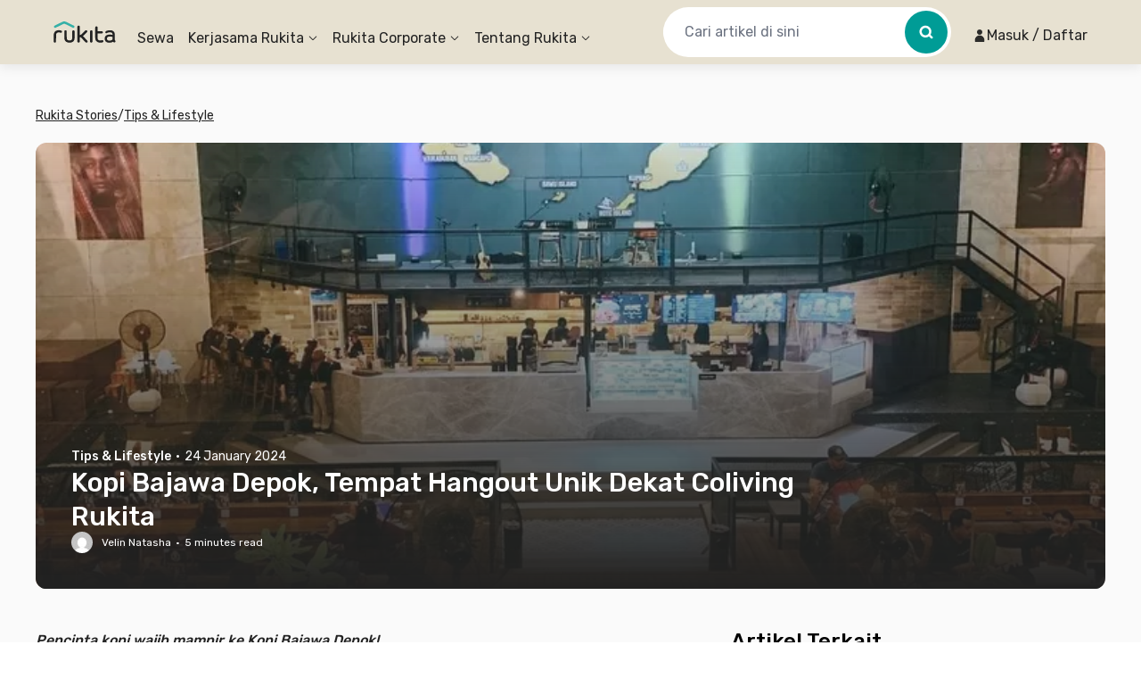

--- FILE ---
content_type: text/html; charset=utf-8
request_url: https://www.rukita.co/stories/kost-dekat-kopi-bajawa-depok-ruk-acavo
body_size: 97526
content:
<!DOCTYPE html><html lang="id" class="__variable_28ddde"><head><meta charSet="utf-8"/><meta name="viewport" content="width=device-width, initial-scale=1, viewport-fit=cover, user-scalable=no"/><link rel="preload" href="https://d3tf3an6q9grzx.cloudfront.net/_next/static/media/0a86735c6520d94f-s.p.woff2" as="font" crossorigin="" type="font/woff2"/><link rel="preload" as="image" href="https://www.rukita.co/stories/wp-content/uploads/2024/01/kopi-bajawa-depok.webp"/><link rel="preload" as="image" href="https://i0.wp.com/www.rukita.co/stories/wp-content/uploads/2024/01/ezgif.com-jpg-to-webp-converter-62.webp?resize=720%2C443&amp;ssl=1"/><link rel="preload" as="image" href="https://i0.wp.com/www.rukita.co/stories/wp-content/uploads/2024/01/7a94ffa8-67a.webp?resize=682%2C384&amp;ssl=1"/><link rel="preload" as="image" href="https://i0.wp.com/www.rukita.co/stories/wp-content/uploads/2024/01/image-129.jpeg?resize=720%2C405&amp;ssl=1"/><link rel="preload" as="image" href="https://i0.wp.com/www.rukita.co/stories/wp-content/uploads/2024/01/image-128.jpeg?resize=720%2C405&amp;ssl=1"/><link rel="preload" as="image" href="https://i0.wp.com/www.rukita.co/stories/wp-content/uploads/2021/11/Rukita-Difa-Depok_April2021_89_edited.webp?resize=720%2C405&amp;ssl=1"/><link rel="preload" as="image" imageSrcSet="https://images.rukita.co/web/static/img/stories/mockup-group-new.webp?tr=w-480 360w, https://images.rukita.co/web/static/img/stories/mockup-group-new.webp?tr=w-480 375w, https://images.rukita.co/web/static/img/stories/mockup-group-new.webp?tr=w-480 384w, https://images.rukita.co/web/static/img/stories/mockup-group-new.webp?tr=w-480 390w, https://images.rukita.co/web/static/img/stories/mockup-group-new.webp?tr=w-480 414w, https://images.rukita.co/web/static/img/stories/mockup-group-new.webp?tr=w-768 768w, https://images.rukita.co/web/static/img/stories/mockup-group-new.webp?tr=w-1200 1024w, https://images.rukita.co/web/static/img/stories/mockup-group-new.webp?tr=w-1200 1280w, https://images.rukita.co/web/static/img/stories/mockup-group-new.webp?tr=w-1200 1440w" imageSizes="(max-width: 767px) 100vw, 350px" fetchPriority="high"/><link rel="preload" as="image" href="https://secure.gravatar.com/avatar/295a1efc4ae119f7fe1a56f98352125a0f9915f0df519d74623ea302ad806ac0?s=24&amp;d=mm&amp;r=g"/><link rel="preload" as="image" href="https://www.rukita.co/stories/wp-content/uploads/2022/05/tempat-latihan-tinju-di-jakarta.jpg"/><link rel="preload" as="image" href="https://www.rukita.co/stories/wp-content/uploads/2024/01/redd-f-5U_28ojjgms-unsplash.webp"/><link rel="stylesheet" href="https://d3tf3an6q9grzx.cloudfront.net/_next/static/css/90767ac7bc86541b.css" data-precedence="next"/><link rel="stylesheet" href="https://d3tf3an6q9grzx.cloudfront.net/_next/static/css/83d67f276039e65e.css" data-precedence="next"/><link rel="stylesheet" href="https://d3tf3an6q9grzx.cloudfront.net/_next/static/css/86f12094fa866c9d.css" data-precedence="next"/><link rel="preload" as="script" fetchPriority="low" href="https://d3tf3an6q9grzx.cloudfront.net/_next/static/chunks/webpack.36e957b8e9432492_v2.js"/><script src="https://d3tf3an6q9grzx.cloudfront.net/_next/static/chunks/fd9d1056.ab3e1d28a94303f8_v2.js" async=""></script><script src="https://d3tf3an6q9grzx.cloudfront.net/_next/static/chunks/1378.0ee095eccef5a9f6_v2.js" async=""></script><script src="https://d3tf3an6q9grzx.cloudfront.net/_next/static/chunks/main-app.7cdc6537b564ea8b_v2.js" async=""></script><script src="https://d3tf3an6q9grzx.cloudfront.net/_next/static/chunks/4983.0802efa90439642f_v2.js" async=""></script><script src="https://d3tf3an6q9grzx.cloudfront.net/_next/static/chunks/7138.162a591b96b93f06_v2.js" async=""></script><script src="https://d3tf3an6q9grzx.cloudfront.net/_next/static/chunks/6164.ca5ee584420bf271_v2.js" async=""></script><script src="https://d3tf3an6q9grzx.cloudfront.net/_next/static/chunks/6648.ab9c30d037b60f68_v2.js" async=""></script><script src="https://d3tf3an6q9grzx.cloudfront.net/_next/static/chunks/9226.6fd3d127dbdc36aa_v2.js" async=""></script><script src="https://d3tf3an6q9grzx.cloudfront.net/_next/static/chunks/1518.9ac4839c44459f73_v2.js" async=""></script><script src="https://d3tf3an6q9grzx.cloudfront.net/_next/static/chunks/2916.a327b5f577045614_v2.js" async=""></script><script src="https://d3tf3an6q9grzx.cloudfront.net/_next/static/chunks/3832.866efbd07e398f39_v2.js" async=""></script><script src="https://d3tf3an6q9grzx.cloudfront.net/_next/static/chunks/8830.fbbe8e1a932b30e2_v2.js" async=""></script><script src="https://d3tf3an6q9grzx.cloudfront.net/_next/static/chunks/1034.6f096f3ba9f2d4e8_v2.js" async=""></script><script src="https://d3tf3an6q9grzx.cloudfront.net/_next/static/chunks/9343.f6b54641c4df4c15_v2.js" async=""></script><script src="https://d3tf3an6q9grzx.cloudfront.net/_next/static/chunks/7908.a3d444a116d70dcb_v2.js" async=""></script><script src="https://d3tf3an6q9grzx.cloudfront.net/_next/static/chunks/8474.ff1e6f0073a8aa4e_v2.js" async=""></script><script src="https://d3tf3an6q9grzx.cloudfront.net/_next/static/chunks/7667.e8a87fbaeac31521_v2.js" async=""></script><script src="https://d3tf3an6q9grzx.cloudfront.net/_next/static/chunks/7484.41de94a1aa7783a2_v2.js" async=""></script><script src="https://d3tf3an6q9grzx.cloudfront.net/_next/static/chunks/4981.0ba8e100c5db9d29_v2.js" async=""></script><script src="https://d3tf3an6q9grzx.cloudfront.net/_next/static/chunks/8581.4c6af895db5aaced_v2.js" async=""></script><script src="https://d3tf3an6q9grzx.cloudfront.net/_next/static/chunks/9533.b55e2d3f4ffbc277_v2.js" async=""></script><script src="https://d3tf3an6q9grzx.cloudfront.net/_next/static/chunks/459.21ee0c1a2434c35a_v2.js" async=""></script><script src="https://d3tf3an6q9grzx.cloudfront.net/_next/static/chunks/4478.465c783d7d252438_v2.js" async=""></script><script src="https://d3tf3an6q9grzx.cloudfront.net/_next/static/chunks/6498.b46375414a9559ab_v2.js" async=""></script><script src="https://d3tf3an6q9grzx.cloudfront.net/_next/static/chunks/4228.bfc3990aa310dde8_v2.js" async=""></script><script src="https://d3tf3an6q9grzx.cloudfront.net/_next/static/chunks/3104.9d977f2234e22417_v2.js" async=""></script><script src="https://d3tf3an6q9grzx.cloudfront.net/_next/static/chunks/5007.6489db701ae6daf4_v2.js" async=""></script><script src="https://d3tf3an6q9grzx.cloudfront.net/_next/static/chunks/2107.de535b96c9eb7908_v2.js" async=""></script><script src="https://d3tf3an6q9grzx.cloudfront.net/_next/static/chunks/6259.9c00694f26f5eb4d_v2.js" async=""></script><script src="https://d3tf3an6q9grzx.cloudfront.net/_next/static/chunks/2253.036318214a66d9a7_v2.js" async=""></script><script src="https://d3tf3an6q9grzx.cloudfront.net/_next/static/chunks/app/%5Blocale%5D/stories/%5Bslug%5D/not-found.fd231fa003fe1ec0_v2.js" async=""></script><script src="https://d3tf3an6q9grzx.cloudfront.net/_next/static/chunks/5199.a6bc9cd6fca1ab7d_v2.js" async=""></script><script src="https://d3tf3an6q9grzx.cloudfront.net/_next/static/chunks/2391.d5c8653dcd45ba76_v2.js" async=""></script><script src="https://d3tf3an6q9grzx.cloudfront.net/_next/static/chunks/5764.87728ef2726c981a_v2.js" async=""></script><script src="https://d3tf3an6q9grzx.cloudfront.net/_next/static/chunks/4631.a642cf10e54c17fb_v2.js" async=""></script><script src="https://d3tf3an6q9grzx.cloudfront.net/_next/static/chunks/649.56311ffdbc0eb31a_v2.js" async=""></script><script src="https://d3tf3an6q9grzx.cloudfront.net/_next/static/chunks/3913.7ec1efd2c95d9016_v2.js" async=""></script><script src="https://d3tf3an6q9grzx.cloudfront.net/_next/static/chunks/3501.97c700ab1992bd39_v2.js" async=""></script><script src="https://d3tf3an6q9grzx.cloudfront.net/_next/static/chunks/1177.1b91a637ebb96f79_v2.js" async=""></script><script src="https://d3tf3an6q9grzx.cloudfront.net/_next/static/chunks/app/%5Blocale%5D/stories/%5Bslug%5D/page.51aba9c4e5d61487_v2.js" async=""></script><script src="https://d3tf3an6q9grzx.cloudfront.net/_next/static/chunks/a4634e51.3eb566dd76ea04af_v2.js" async=""></script><script src="https://d3tf3an6q9grzx.cloudfront.net/_next/static/chunks/4082.255bada7e4b01776_v2.js" async=""></script><script src="https://d3tf3an6q9grzx.cloudfront.net/_next/static/chunks/2186.3099a51922e770ec_v2.js" async=""></script><script src="https://d3tf3an6q9grzx.cloudfront.net/_next/static/chunks/4170.2b2c3a212dc5209e_v2.js" async=""></script><script src="https://d3tf3an6q9grzx.cloudfront.net/_next/static/chunks/9147.0887c92ca0695ef2_v2.js" async=""></script><script src="https://d3tf3an6q9grzx.cloudfront.net/_next/static/chunks/app/%5Blocale%5D/not-found.d2999de64e90d3e1_v2.js" async=""></script><script src="https://d3tf3an6q9grzx.cloudfront.net/_next/static/chunks/app/%5Blocale%5D/error.20ebb2b2e3c243c4_v2.js" async=""></script><link rel="preload" href="https://unpkg.com/@ungap/global-this@0.4.4/min.js" as="script"/><link rel="preload" as="image" href="https://www.rukita.co/stories/wp-content/uploads/2024/02/ezgif.com-jpg-to-webp-converter-18.webp"/><link rel="preload" as="image" href="https://www.rukita.co/stories/wp-content/uploads/2024/03/Pinterest.webp"/><meta name="theme-color" content="#E7E1D1"/><meta name="color-scheme" content="only light"/><title>Kopi Bajawa Depok, Tempat Hangout Unik Dekat Kost Eksklusif</title><meta name="description" content="Kopi Bajawa Depok salah satu tempat hangout unik yang wajib kamu datangi, dekat dengan deretan kost eksklusif coliving Rukita."/><meta name="application-name" content="Rukita"/><meta name="robots" content="index, follow"/><meta name="category" content="Property Technology"/><meta name="classification" content="Long-Term Rental Housing"/><meta name="article:author" content="Velin Natasha"/><meta name="article:published_time" content="2024-01-24T06:00:00+00:00"/><meta name="article:modified_time" content="2025-09-17T10:06:37+00:00"/><meta name="twitter:label1" content="Written by"/><meta name="twitter:data1" content="Velin Natasha"/><meta name="twitter:label2" content="Est. reading time"/><meta name="twitter:data2" content="5 minutes"/><link rel="canonical" href="http://rukita-stories.local/kost-dekat-kopi-bajawa-depok-ruk-acavo"/><meta name="apple-itunes-app" content="app-id=1488704929, app-argument=https://rukita.co/ul"/><meta property="og:determiner" content="auto"/><meta property="og:title" content="Kopi Bajawa Depok, Tempat Hangout Unik Dekat Kost Eksklusif | Sewa Rumah, Apartemen, Kost Coliving | Sewa Hunian Jangka Panjang"/><meta property="og:description" content="Kopi Bajawa Depok salah satu tempat hangout unik yang wajib kamu datangi, dekat dengan deretan kost eksklusif coliving Rukita."/><meta property="og:url" content="http://rukita-stories.local/kost-dekat-kopi-bajawa-depok-ruk-acavo"/><meta property="og:site_name" content="Rukita Stories"/><meta property="og:locale" content="en_US"/><meta property="og:country_name" content="Indonesia"/><meta property="og:ttl" content="600"/><meta property="og:image" content="https://www.rukita.co/[%7B%22width%22:%20750,%20%22height%22:%20500,%20%22url%22:%20%22http:/rukita-stories.local/wp-content/uploads/2024/01/kopi-bajawa-depok.webp%22,%20%22type%22:%20%22image/webp%22%7D]"/><meta property="og:image:width" content="1200"/><meta property="og:image:height" content="630"/><meta property="og:email" content="info@rukita.co"/><meta property="og:phone_number" content="+62 811-900-87829"/><meta property="og:phone_number" content="+62 811-898-0120"/><meta property="og:locale:alternate" content="id_ID"/><meta property="og:locale:alternate" content="en_ID"/><meta property="og:type" content="article"/><meta property="article:author" content="Velin Natasha"/><meta name="twitter:card" content="summary_large_image"/><meta name="twitter:title" content="Kopi Bajawa Depok, Tempat Hangout Unik Dekat Kost Eksklusif"/><meta name="twitter:description" content="Kopi Bajawa Depok salah satu tempat hangout unik yang wajib kamu datangi, dekat dengan deretan kost eksklusif coliving Rukita."/><meta name="twitter:image" content="https://www.rukita.co/[%7B%22width%22:%20750,%20%22height%22:%20500,%20%22url%22:%20%22http:/rukita-stories.local/wp-content/uploads/2024/01/kopi-bajawa-depok.webp%22,%20%22type%22:%20%22image/webp%22%7D]"/><link rel="icon" href="/static/favicon.ico" sizes="any"/><link rel="apple-touch-icon" href="https://images.rukita.co/web/static/img/icons/apple-icon-57x57.png" sizes="57x57" fetchPriority="auto"/><link rel="apple-touch-icon" href="https://images.rukita.co/web/static/img/icons/apple-icon-60x60.png" sizes="60x60" fetchPriority="auto"/><link rel="apple-touch-icon" href="https://images.rukita.co/web/static/img/icons/apple-icon-72x72.png" sizes="72x72" fetchPriority="auto"/><link rel="apple-touch-icon" href="https://images.rukita.co/web/static/img/icons/apple-icon-76x76.png" sizes="76x76" fetchPriority="auto"/><link rel="apple-touch-icon" href="https://images.rukita.co/web/static/img/icons/apple-icon-114x114.png" sizes="114x114" fetchPriority="auto"/><link rel="apple-touch-icon" href="https://images.rukita.co/web/static/img/icons/apple-icon-120x120.png" sizes="120x120" fetchPriority="auto"/><link rel="apple-touch-icon" href="https://images.rukita.co/web/static/img/icons/apple-icon-144x144.png" sizes="144x144" fetchPriority="auto"/><link rel="apple-touch-icon" href="https://images.rukita.co/web/static/img/icons/apple-icon-152x152.png" sizes="152x152" fetchPriority="auto"/><link rel="apple-touch-icon" href="https://images.rukita.co/web/static/img/icons/apple-icon-180x180.png" sizes="180x180" fetchPriority="auto"/><link rel="icon" href="https://images.rukita.co/web/static/img/icons/android-icon-192x192.png" sizes="192x192" fetchPriority="auto"/><link rel="icon" href="https://images.rukita.co/web/static/img/icons/favicon-32x32.png" sizes="32x32" fetchPriority="auto"/><link rel="icon" href="https://images.rukita.co/web/static/img/icons/favicon-96x96.png" sizes="96x96" fetchPriority="auto"/><link rel="icon" href="https://images.rukita.co/web/static/img/icons/favicon-16x16.png" sizes="16x16" fetchPriority="auto"/><meta name="next-size-adjust"/><script src="https://d3tf3an6q9grzx.cloudfront.net/_next/static/chunks/polyfills-78c92fac7aa8fdd8.js" noModule=""></script></head><body><main class="bg-neutral-20"><script>(self.__next_s=self.__next_s||[]).push(["https://unpkg.com/@ungap/global-this@0.4.4/min.js",{}])</script><!--$!--><template data-dgst="BAILOUT_TO_CLIENT_SIDE_RENDERING"></template><!--/$--><div class="h-[72px] rkt-hidden-app"><header class="fixed left-0 right-[calc(100%-100vw)] top-0 z-40" style="box-shadow:0 4px 12px 0 rgba(0, 0, 0, 0.08)"><nav class="mx-auto flex max-w-7xl px-3" aria-label="Global"><div class="absolute left-0 right-0 top-0 z-20 h-full w-full" style="background-color:rgba(231, 225, 209, 1)"></div><div class="z-30 flex h-[72px] w-full max-w-7xl items-center justify-between md:py-0"><div data-testid="DesktopHeader" class="hidden w-full items-center md:flex md:pl-2"><a class="border-0 border-transparent !outline-none ring-0 ring-transparent focus-within:outline-none focus-within:ring-0 focus:border-transparent focus:outline-none focus:ring-0 focus-visible:outline-0 focus-visible:ring-0" href="/"><img data-testid="Image" alt="Rukita&#x27;s Logo" loading="lazy" width="70" height="24" decoding="async" data-nimg="1" class="border-0 outline-0 outline-transparent ring-0 ring-transparent focus:outline-0 focus:ring-0 focus-visible:outline-0 focus-visible:ring-0" style="color:transparent" srcSet="https://images.rukita.co/web/static/img/rukita-d.svg?tr=w-240%2Cq-100 1x, https://images.rukita.co/web/static/img/rukita-d.svg?tr=w-480%2Cq-100 2x" src="https://images.rukita.co/web/static/img/rukita-d.svg?tr=w-480%2Cq-100"/></a><div class="ml-6 flex-1" style="color:rgba(34, 34, 34, 1)"><div class="relative hidden h-[72px] shrink-0 items-center space-x-4 md:flex"><a class="flex h-full items-center whitespace-nowrap break-keep pt-[14px] hover:underline " role="link" target="_self" href="/">Sewa</a><a href="#" class="h-full"><span class="flex h-full cursor-pointer flex-row items-center justify-center pt-[14px] hover:underline"><span>Kerjasama Rukita</span><span class="ml-1"><div class="transform transition-transform duration-300"><svg width="12" height="12" viewBox="0 0 12 12" fill="none" xmlns="http://www.w3.org/2000/svg"><g><g><path fill-rule="evenodd" clip-rule="evenodd" d="M1.8278 4.3278C1.64676 4.14676 1.64676 3.85324 1.8278 3.6722C2.00884 3.49116 2.30236 3.49116 2.4834 3.6722L6 7.1888L9.5166 3.6722C9.69764 3.49116 9.99116 3.49116 10.1722 3.6722C10.3532 3.85324 10.3532 4.14676 10.1722 4.3278L6.70711 7.79289C6.31658 8.18342 5.68342 8.18342 5.29289 7.79289L1.8278 4.3278Z" fill="currentColor"></path></g></g></svg></div></span></span></a><div class="hidden"><a role="link" target="_self" href="/partners-with-us"><div><svg width="32" height="32" viewBox="0 0 32 32" fill="none" xmlns="http://www.w3.org/2000/svg" class="h-6 w-6"><path fill-rule="evenodd" clip-rule="evenodd" d="M23.8835 7.08191C24.7693 6.34821 25.3335 5.24 25.3335 4C25.3335 1.79086 23.5426 0 21.3335 0C19.1244 0 17.3335 1.79086 17.3335 4C17.3335 5.23946 17.8972 6.34726 18.7823 7.08096C15.7969 8.08305 13.6001 10.7973 13.3544 14.0562L11.4772 12.6195C10.9989 12.2536 10.3347 12.2536 9.85649 12.6195L1.85649 18.742C1.52684 18.9943 1.3335 19.3857 1.3335 19.8008V30.6661C1.3335 31.4024 1.93045 31.9994 2.66683 31.9994H7.9596C7.97307 31.9998 7.98659 32 8.00016 32H13.3335C13.3471 32 13.3606 31.9998 13.3741 31.9994H17.291C17.3044 31.9998 17.3179 32 17.3315 32H25.3315C26.0679 32 26.6648 31.403 26.6648 30.6667V21.4667H27.9982C28.7346 21.4667 29.3315 20.8697 29.3315 20.1333V14.6667C29.3315 11.1405 27.0521 8.14678 23.8835 7.08191ZM23.7335 4C23.7335 5.32548 22.659 6.4 21.3335 6.4C20.008 6.4 18.9335 5.32548 18.9335 4C18.9335 2.67452 20.008 1.6 21.3335 1.6C22.659 1.6 23.7335 2.67452 23.7335 4ZM2.9335 30.3994H6.66683V22.6667C6.66683 21.9303 7.26378 21.3333 8.00016 21.3333H13.3335C14.0699 21.3333 14.6668 21.9303 14.6668 22.6667V30.3994H18.4002V19.9326L10.6668 14.0142L2.9335 19.9326V30.3994ZM8.26683 22.9333V30.3994H13.0668V22.9333H8.26683ZM14.9315 15.2632V14.6667C14.9315 11.1318 17.7938 8.26667 21.3315 8.26667C24.8692 8.26667 27.7315 11.1318 27.7315 14.6667V19.8667H26.6648C25.7812 19.8667 25.0648 20.583 25.0648 21.4667V30.4H20.0002V19.8008C20.0002 19.3857 19.8068 18.9943 19.4772 18.742L14.9315 15.2632Z" fill="#646464"></path></svg></div><div><div>Lihat Semua Kerjasama Rukita</div><div>Cari tahu info selengkapnya</div></div></a><a role="link" target="_self" href="/coliving-partners"><div><svg width="32" height="32" viewBox="0 0 32 32" fill="none" xmlns="http://www.w3.org/2000/svg" class="h-6 w-6"><path d="M20.998 15.2005C20.5561 15.2005 20.198 15.5587 20.198 16.0005C20.198 16.4424 20.5561 16.8005 20.998 16.8005H22.3313C22.7731 16.8005 23.1313 16.4424 23.1313 16.0005C23.1313 15.5587 22.7731 15.2005 22.3313 15.2005H20.998Z" fill="#646464"></path><path fill-rule="evenodd" clip-rule="evenodd" d="M28.1334 12.3333V15.0689C28.4474 15.1141 28.7498 15.2578 28.9887 15.5055L30.6705 17.1873C31.2846 17.7797 31.26 18.7621 30.6765 19.3455L30.675 19.347L29.343 20.6718C29.3307 20.6841 29.318 20.6959 29.3051 20.7072L28.1334 21.8799V22.6667C28.1334 23.8449 27.1783 24.8 26.0001 24.8H25.2159L21.3373 28.6821C21.1873 28.8323 20.9837 28.9167 20.7714 28.9167H18.0567C17.6149 28.9167 17.2567 28.5585 17.2567 28.1167V25.402C17.2567 25.19 17.3409 24.9866 17.4908 24.8366L17.5273 24.8H12.0071L12.0001 24.8H6.66674L6.65968 24.8H3.33341C2.1552 24.8 1.20007 23.8449 1.20007 22.6667V11.6102C1.20007 10.9902 1.46979 10.4009 1.93902 9.99569L7.93902 4.81387C8.73994 4.12216 9.92688 4.12216 10.7278 4.81387L16.9644 10.2H26.0001C27.1783 10.2 28.1334 11.1551 28.1334 12.3333ZM5.86674 23.2H3.33341C3.03885 23.2 2.80007 22.9612 2.80007 22.6667V11.6102C2.80007 11.4552 2.8675 11.3079 2.98481 11.2066L8.98481 6.02478C9.18504 5.85186 9.48177 5.85186 9.682 6.02478L15.8667 11.3661V23.2H12.8001V16.6667C12.8001 15.4885 11.8449 14.5334 10.6667 14.5334H8.00007C6.82187 14.5334 5.86674 15.4885 5.86674 16.6667V23.2ZM11.2001 23.2H7.46674V16.6667C7.46674 16.3722 7.70552 16.1334 8.00007 16.1334H10.6667C10.9613 16.1334 11.2001 16.3722 11.2001 16.6667V23.2ZM17.4667 23.2V11.8H26.0001C26.2946 11.8 26.5334 12.0388 26.5334 12.3333V15.7949L25.5386 16.7844C25.5244 16.7967 25.5106 16.8096 25.4972 16.823L19.1259 23.2H17.4667ZM26.0632 18.5202L18.8567 25.7332V27.3167H20.4398L27.6465 20.1035L26.0632 18.5202ZM28.7806 18.9745L27.1973 17.3912L27.9064 16.686L29.4897 18.2693L28.7806 18.9745Z" fill="#646464"></path></svg></div><div><div>Coliving</div><div>Daftarkan properti untuk jadi bagian dari Rukita</div></div></a><a role="link" target="_self" href="/apartment-partners"><div><svg width="32" height="32" viewBox="0 0 32 32" fill="none" xmlns="http://www.w3.org/2000/svg" class="h-6 w-6"><path d="M5.19788 8.00052C5.19788 7.55869 5.55605 7.20052 5.99788 7.20052H7.33121C7.77304 7.20052 8.13121 7.55869 8.13121 8.00052C8.13121 8.44235 7.77304 8.80052 7.33121 8.80052H5.99788C5.55605 8.80052 5.19788 8.44235 5.19788 8.00052Z" fill="#646464"></path><path d="M5.99788 11.8672C5.55605 11.8672 5.19788 12.2254 5.19788 12.6672C5.19788 13.109 5.55605 13.4672 5.99788 13.4672H7.33121C7.77304 13.4672 8.13121 13.109 8.13121 12.6672C8.13121 12.2254 7.77304 11.8672 7.33121 11.8672H5.99788Z" fill="#646464"></path><path d="M11.3312 11.8672C10.8894 11.8672 10.5312 12.2254 10.5312 12.6672C10.5312 13.109 10.8894 13.4672 11.3312 13.4672H12.6645C13.1064 13.4672 13.4645 13.109 13.4645 12.6672C13.4645 12.2254 13.1064 11.8672 12.6645 11.8672H11.3312Z" fill="#646464"></path><path d="M10.5312 8.00052C10.5312 7.55869 10.8894 7.20052 11.3312 7.20052H12.6645C13.1064 7.20052 13.4645 7.55869 13.4645 8.00052C13.4645 8.44235 13.1064 8.80052 12.6645 8.80052H11.3312C10.8894 8.80052 10.5312 8.44235 10.5312 8.00052Z" fill="#646464"></path><path fill-rule="evenodd" clip-rule="evenodd" d="M1.19788 4.00052C1.19788 2.82231 2.153 1.86719 3.33121 1.86719H15.3312C16.5094 1.86719 17.4645 2.82231 17.4645 4.00052V11.8672H25.3312C26.5094 11.8672 27.4645 12.8223 27.4645 14.0005V15.2637C28.0451 14.9245 28.8189 14.9893 29.3169 15.5056L30.9987 17.1874C31.6128 17.7797 31.5882 18.7621 31.0048 19.3456L31.0032 19.3471L29.6712 20.6718C29.6589 20.6841 29.6462 20.6959 29.6333 20.7072L27.4645 22.8779V24.0005C27.4645 25.1787 26.5094 26.1339 25.3312 26.1339H24.2116L21.6655 28.6822C21.5155 28.8324 21.3119 28.9168 21.0996 28.9168H18.3849C17.9431 28.9168 17.5849 28.5586 17.5849 28.1168V26.1339H3.33121C2.153 26.1339 1.19788 25.1787 1.19788 24.0005V4.00052ZM18.1215 24.5339L25.8254 16.823C25.8381 16.8103 25.8511 16.7981 25.8645 16.7864V14.0005C25.8645 13.706 25.6258 13.4672 25.3312 13.4672H17.4645V24.5339H18.1215ZM15.8645 24.5339H13.3973C13.4412 24.3634 13.4645 24.1847 13.4645 24.0005V18.6672C13.4645 17.489 12.5094 16.5339 11.3312 16.5339H7.33121C6.153 16.5339 5.19788 17.489 5.19788 18.6672V24.0005C5.19788 24.1847 5.22121 24.3634 5.26509 24.5339H3.33121C3.03666 24.5339 2.79788 24.2951 2.79788 24.0005V4.00052C2.79788 3.70597 3.03666 3.46719 3.33121 3.46719H15.3312C15.6258 3.46719 15.8645 3.70597 15.8645 4.00052V24.5339ZM11.3312 24.5339H7.33121C7.03666 24.5339 6.79788 24.2951 6.79788 24.0005V18.6672C6.79788 18.3726 7.03666 18.1339 7.33121 18.1339H11.3312C11.6258 18.1339 11.8645 18.3726 11.8645 18.6672V24.0005C11.8645 24.2951 11.6258 24.5339 11.3312 24.5339ZM19.1849 25.7333L26.3914 18.5203L27.9747 20.1036L20.768 27.3168H19.1849V25.7333ZM27.5255 17.3913L29.1088 18.9746L29.8179 18.2694L28.2346 16.6861L27.5255 17.3913Z" fill="#646464"></path></svg></div><div><div>Apartemen</div><div>Daftarkan apartemen untuk jadi bagian dari Rukita</div></div></a><a role="link" target="_self" href="/build-to-rent"><div><svg width="24" height="24" viewBox="0 0 24 24" fill="none" xmlns="http://www.w3.org/2000/svg" class="h-6 w-6"><path fill-rule="evenodd" clip-rule="evenodd" d="M7.77488 19.5978H5.49844C4.61478 19.5978 3.89844 18.8815 3.89844 17.9978V8.32464C3.89844 7.79707 4.1585 7.30342 4.59359 7.00507L10.5936 2.89079C11.1389 2.51687 11.858 2.51687 12.4033 2.89079L18.4033 7.00507C18.8384 7.30342 19.0984 7.79708 19.0984 8.32464V11.124L19.6543 11.6839C19.9519 11.9837 20.1188 12.3889 20.1188 12.8112L20.1188 13.0333C20.1188 13.3227 20.1878 13.6002 20.3183 13.8477C20.7461 13.5583 21.3326 13.6031 21.7114 13.9819L22.1775 14.448C22.6071 14.8776 22.6071 15.574 22.1775 16.0036L20.1472 18.0339C19.8547 18.3264 19.4386 18.4197 19.0672 18.314C18.9204 19.0462 18.2739 19.5978 17.4984 19.5978H13.8602L10.9294 22.5286C10.9178 22.5402 10.9059 22.5512 10.8937 22.5616C10.0451 23.3744 8.7022 23.3632 7.86714 22.5282C7.85868 22.5197 7.85052 22.511 7.84266 22.5022C7.65385 22.307 7.5034 22.0779 7.3993 21.8268C7.29042 21.5641 7.23437 21.2826 7.23438 20.9983C7.23438 20.714 7.29042 20.4325 7.3993 20.1698C7.42507 20.1077 7.46009 20.0521 7.50209 20.0042L7.74546 19.6403C7.75504 19.626 7.76485 19.6118 7.77488 19.5978ZM11.2722 3.88046C11.4085 3.78698 11.5883 3.78698 11.7246 3.88046L17.7246 7.99475C17.8334 8.06933 17.8984 8.19275 17.8984 8.32464V9.91568C17.4704 9.49542 16.9658 9.16085 16.4117 8.93021C15.8402 8.69231 15.2269 8.56967 14.6078 8.56934H13.2528C12.3834 8.56934 11.9742 9.64341 12.6232 10.2219L12.6244 10.2229C13.0428 10.5939 13.3778 11.0494 13.6074 11.5593C13.8369 12.0691 13.9558 12.622 13.9562 13.1811V13.3863L8.94467 18.3978H5.49844C5.27752 18.3978 5.09844 18.2187 5.09844 17.9978V8.32464C5.09844 8.19275 5.16345 8.06933 5.27223 7.99475L11.2722 3.88046ZM13.3631 18.3978H13.1827L13.3431 18.4179L10.1097 21.6512C10.0993 21.6603 10.0892 21.6698 10.0793 21.6796C9.70739 22.0515 9.11202 22.0573 8.73324 21.6968C8.72793 21.6911 8.7225 21.6854 8.71693 21.6799C8.62736 21.5904 8.5563 21.4841 8.50781 21.3672C8.45933 21.2502 8.43437 21.1249 8.43437 20.9983C8.43438 20.8954 8.45085 20.7934 8.48304 20.696L8.74291 20.3075C8.75745 20.2857 8.77407 20.2655 8.79255 20.247L14.229 14.8105C14.2861 14.8953 14.3515 14.9749 14.4248 15.0482L15.3138 15.9372C15.4003 16.0237 15.4957 16.0993 15.5979 16.1631L13.3631 18.3978ZM15.0602 18.3978H17.4984C17.7194 18.3978 17.8984 18.2187 17.8984 17.9978V17.2383C17.8043 17.0271 17.78 16.7922 17.8256 16.5688L17.7446 16.5003C17.6724 16.4393 17.5809 16.4058 17.4864 16.4058H16.8544C16.7766 16.6108 16.6551 16.8029 16.4901 16.9679L15.0602 18.3978ZM19.0984 16.8438V16.7363L20.9336 14.9012L21.2582 15.2258L19.3694 17.1147L19.0984 16.8438ZM18.9188 13.0333C18.9188 13.6366 19.0995 14.2149 19.4353 14.7024L18.538 15.5997L18.5191 15.5838C18.2304 15.3397 17.8645 15.2058 17.4864 15.2058L16.4452 15.2058C16.3391 15.2058 16.2374 15.1637 16.1624 15.0887L15.2734 14.1997C15.1984 14.1247 15.1562 14.0229 15.1562 13.9168V13.1803C15.1557 12.4516 15.0008 11.7312 14.7016 11.0666C14.4886 10.5935 14.2059 10.1564 13.864 9.76934H14.6078C15.0687 9.76963 15.525 9.86095 15.9506 10.0381C16.3761 10.2152 16.7626 10.4748 17.0876 10.8017L18.8027 12.5294C18.8771 12.6043 18.9188 12.7056 18.9188 12.8112V13.0333Z" fill="#646464"></path></svg></div><div><div>Build to Rent</div><div>Ubah aset pasif Anda menjadi bisnis properti</div></div></a><a role="link" target="_self" href="/partner-agent"><div><svg width="32" height="32" viewBox="0 0 32 32" fill="none" class="h-6 w-6"><path d="M25.0667 13.3333V12.0484C25.0667 11.7018 24.8983 11.3769 24.6151 11.177L15.9485 5.05933C15.5797 4.79902 15.087 4.79902 14.7182 5.05933L6.05154 11.177C5.76839 11.3769 5.6 11.7018 5.6 12.0484V25.3333C5.6 25.9224 6.07756 26.4 6.66667 26.4H14.6667V26.6667C14.6667 27.1524 14.7965 27.6078 15.0234 28H6.66667C5.19391 28 4 26.8061 4 25.3333V12.0484C4 11.182 4.42097 10.3695 5.12884 9.86983L13.7955 3.75219C14.7175 3.1014 15.9492 3.1014 16.8712 3.75218L25.5378 9.86983C26.2457 10.3695 26.6667 11.182 26.6667 12.0484V13.6901C26.2744 13.4632 25.819 13.3333 25.3333 13.3333H25.0667Z" fill="#646464"></path><path d="M19.5552 13.3333H17.3333C15.8606 13.3333 14.6667 14.5272 14.6667 16V26.6667C14.6667 28.1394 15.8606 29.3333 17.3333 29.3333H25.3333C26.8061 29.3333 28 28.1394 28 26.6667V16C28 14.5272 26.8061 13.3333 25.3333 13.3333L23.1108 13.3333L22.8441 14.9333H25.3333C25.9224 14.9333 26.4 15.4109 26.4 16V26.6667C26.4 27.2558 25.9224 27.7333 25.3333 27.7333H17.3333C16.7442 27.7333 16.2667 27.2558 16.2667 26.6667V16C16.2667 15.4109 16.7442 14.9333 17.3333 14.9333H19.8219L19.5552 13.3333Z" fill="#646464"></path><path fill-rule="evenodd" clip-rule="evenodd" d="M18.6736 12.9078C18.5246 12.0138 19.214 11.2 20.1203 11.2H22.5464C23.4527 11.2 24.1421 12.0138 23.9931 12.9078L23.5486 15.5745C23.4308 16.2817 22.8189 16.8 22.1019 16.8H20.5648C19.8478 16.8 19.2359 16.2817 19.118 15.5745L18.6736 12.9078ZM20.2777 12.8L20.6777 15.2H21.989L22.389 12.8H20.2777Z" fill="#646464"></path><path fill-rule="evenodd" clip-rule="evenodd" d="M21.3333 19.7333C21.5542 19.7333 21.7333 19.5542 21.7333 19.3333C21.7333 19.1124 21.5542 18.9333 21.3333 18.9333C21.1124 18.9333 20.9333 19.1124 20.9333 19.3333C20.9333 19.5542 21.1124 19.7333 21.3333 19.7333ZM21.3333 21.3333C22.4379 21.3333 23.3333 20.4379 23.3333 19.3333C23.3333 18.2288 22.4379 17.3333 21.3333 17.3333C20.2288 17.3333 19.3333 18.2288 19.3333 19.3333C19.3333 20.4379 20.2288 21.3333 21.3333 21.3333Z" fill="#646464"></path><path fill-rule="evenodd" clip-rule="evenodd" d="M23.0667 24.6667C23.0667 23.7094 22.2906 22.9333 21.3333 22.9333C20.376 22.9333 19.6 23.7094 19.6 24.6667V25.0667H23.0667V24.6667ZM21.3333 21.3333C23.1743 21.3333 24.6667 22.8257 24.6667 24.6667V26C24.6667 26.3682 24.3682 26.6667 24 26.6667H18.6667C18.2985 26.6667 18 26.3682 18 26V24.6667C18 22.8257 19.4924 21.3333 21.3333 21.3333Z" fill="#646464"></path><path fill-rule="evenodd" clip-rule="evenodd" d="M9.26667 16.2667V19.7333H11.4V16.2667H9.26667ZM9 14.6667C8.26362 14.6667 7.66667 15.2636 7.66667 16V20C7.66667 20.7364 8.26362 21.3333 9 21.3333H11.6667C12.403 21.3333 13 20.7364 13 20V16C13 15.2636 12.403 14.6667 11.6667 14.6667H9Z" fill="#646464"></path><path d="M25.0667 13.3333V12.0484C25.0667 11.7018 24.8983 11.3769 24.6151 11.177L15.9485 5.05933C15.5797 4.79902 15.087 4.79902 14.7182 5.05933L6.05154 11.177C5.76839 11.3769 5.6 11.7018 5.6 12.0484V25.3333C5.6 25.9224 6.07756 26.4 6.66667 26.4H14.6667V26.6667C14.6667 27.1524 14.7965 27.6078 15.0234 28H6.66667C5.19391 28 4 26.8061 4 25.3333V12.0484C4 11.182 4.42097 10.3695 5.12884 9.86983L13.7955 3.75219C14.7175 3.1014 15.9492 3.1014 16.8712 3.75218L25.5378 9.86983C26.2457 10.3695 26.6667 11.182 26.6667 12.0484V13.6901C26.2744 13.4632 25.819 13.3333 25.3333 13.3333H25.0667Z" fill="#646464"></path><path d="M19.5552 13.3333H17.3333C15.8606 13.3333 14.6667 14.5272 14.6667 16V26.6667C14.6667 28.1394 15.8606 29.3333 17.3333 29.3333H25.3333C26.8061 29.3333 28 28.1394 28 26.6667V16C28 14.5272 26.8061 13.3333 25.3333 13.3333L23.1108 13.3333L22.8441 14.9333H25.3333C25.9224 14.9333 26.4 15.4109 26.4 16V26.6667C26.4 27.2558 25.9224 27.7333 25.3333 27.7333H17.3333C16.7442 27.7333 16.2667 27.2558 16.2667 26.6667V16C16.2667 15.4109 16.7442 14.9333 17.3333 14.9333H19.8219L19.5552 13.3333Z" fill="#646464"></path><path fill-rule="evenodd" clip-rule="evenodd" d="M18.6736 12.9078C18.5246 12.0138 19.214 11.2 20.1203 11.2H22.5464C23.4527 11.2 24.1421 12.0138 23.9931 12.9078L23.5486 15.5745C23.4308 16.2817 22.8189 16.8 22.1019 16.8H20.5648C19.8478 16.8 19.2359 16.2817 19.118 15.5745L18.6736 12.9078ZM20.2777 12.8L20.6777 15.2H21.989L22.389 12.8H20.2777Z" fill="#646464"></path><path fill-rule="evenodd" clip-rule="evenodd" d="M21.3333 19.7333C21.5542 19.7333 21.7333 19.5542 21.7333 19.3333C21.7333 19.1124 21.5542 18.9333 21.3333 18.9333C21.1124 18.9333 20.9333 19.1124 20.9333 19.3333C20.9333 19.5542 21.1124 19.7333 21.3333 19.7333ZM21.3333 21.3333C22.4379 21.3333 23.3333 20.4379 23.3333 19.3333C23.3333 18.2288 22.4379 17.3333 21.3333 17.3333C20.2288 17.3333 19.3333 18.2288 19.3333 19.3333C19.3333 20.4379 20.2288 21.3333 21.3333 21.3333Z" fill="#646464"></path><path fill-rule="evenodd" clip-rule="evenodd" d="M23.0667 24.6667C23.0667 23.7094 22.2906 22.9333 21.3333 22.9333C20.376 22.9333 19.6 23.7094 19.6 24.6667V25.0667H23.0667V24.6667ZM21.3333 21.3333C23.1743 21.3333 24.6667 22.8257 24.6667 24.6667V26C24.6667 26.3682 24.3682 26.6667 24 26.6667H18.6667C18.2985 26.6667 18 26.3682 18 26V24.6667C18 22.8257 19.4924 21.3333 21.3333 21.3333Z" fill="#646464"></path><path fill-rule="evenodd" clip-rule="evenodd" d="M9.26667 16.2667V19.7333H11.4V16.2667H9.26667ZM9 14.6667C8.26362 14.6667 7.66667 15.2636 7.66667 16V20C7.66667 20.7364 8.26362 21.3333 9 21.3333H11.6667C12.403 21.3333 13 20.7364 13 20V16C13 15.2636 12.403 14.6667 11.6667 14.6667H9Z" fill="#646464"></path></svg></div><div><div>Partner Agent</div><div>Gabung Sekarang, Cuan Mengalir!</div></div></a><a role="link" target="_self" href="/ocbc"><div><svg xmlns="http://www.w3.org/2000/svg" width="64" height="64" viewBox="0 0 64 64" fill="none" class="h-6 w-6"><path fill="url(#:R1racmfnjsvalb8fja:_a)" fill-rule="evenodd" d="M14.008 39.637c-2.244.98-5.062 1.37-5.984 4.696-1.104 3.979-.83 2.612-1.104 3.979-2.535 12.626 9.077 14.887 14.478 13.407-5.013-1.033-7.97-9.765-2.38-23.944l-5.01 1.862Z" clip-rule="evenodd"></path><path fill="url(#:R1racmfnjsvalb8fja:_b)" fill-rule="evenodd" d="M6.919 48.312c1.643-4.182 4.348-6.465 8.295-8.44 4.04-2.048 9.058-1.825 12.202-3.623 6.182-3.573 8.23-7.024 11.292-13.168-11.092 5.866-24.35 2.94-29.08 15.077-1.939 4.977-1.76 6.06-2.354 8.384l-.355 1.77Z" clip-rule="evenodd"></path><path fill="url(#:R1racmfnjsvalb8fja:_c)" fill-rule="evenodd" d="M11.556 30.43c6.085-6.989 17.772-7.686 26.183-10.936C47.9 15.568 51.195 12.474 57.887.706c-8.374 3.523-18.705 5.698-28.23 11.218-7.17 4.154-14.93 10.976-18.1 18.507Z" clip-rule="evenodd"></path><defs><linearGradient id=":R1racmfnjsvalb8fja:_a" x1="20.006" x2="9.757" y1="61.41" y2="39.557" gradientUnits="userSpaceOnUse"><stop offset="0" stop-color="#2ED9C3"></stop><stop offset="0.281" stop-color="#20A798"></stop><stop offset="0.774" stop-color="#095450"></stop><stop offset="1" stop-color="#033"></stop></linearGradient><linearGradient id=":R1racmfnjsvalb8fja:_b" x1="5.012" x2="40.615" y1="39.588" y2="31.811" gradientUnits="userSpaceOnUse"><stop stop-color="#2ED9C3"></stop><stop offset="0.15" stop-color="#1BB09D"></stop><stop offset="0.298" stop-color="#0C907E"></stop><stop offset="0.421" stop-color="#037C6C"></stop><stop offset="0.505" stop-color="#007565"></stop><stop offset="0.57" stop-color="#067969"></stop><stop offset="0.66" stop-color="#198374"></stop><stop offset="0.766" stop-color="#369486"></stop><stop offset="0.883" stop-color="#60ABA0"></stop><stop offset="1" stop-color="#91C7BE"></stop></linearGradient><linearGradient id=":R1racmfnjsvalb8fja:_c" x1="12.718" x2="56.724" y1="14.011" y2="17.125" gradientUnits="userSpaceOnUse"><stop stop-color="#007565"></stop><stop offset="0.876" stop-color="#2ED9C3"></stop></linearGradient></defs></svg></div><div><div>RuFinance</div><div>Solusi pembiayaan untuk bisnis properti Anda</div></div></a></div><a href="#" class="h-full"><span class="flex h-full cursor-pointer flex-row items-center justify-center pt-[14px] hover:underline"><span>Rukita Corporate</span><span class="ml-1"><div class="transform transition-transform duration-300"><svg width="12" height="12" viewBox="0 0 12 12" fill="none" xmlns="http://www.w3.org/2000/svg"><g><g><path fill-rule="evenodd" clip-rule="evenodd" d="M1.8278 4.3278C1.64676 4.14676 1.64676 3.85324 1.8278 3.6722C2.00884 3.49116 2.30236 3.49116 2.4834 3.6722L6 7.1888L9.5166 3.6722C9.69764 3.49116 9.99116 3.49116 10.1722 3.6722C10.3532 3.85324 10.3532 4.14676 10.1722 4.3278L6.70711 7.79289C6.31658 8.18342 5.68342 8.18342 5.29289 7.79289L1.8278 4.3278Z" fill="currentColor"></path></g></g></svg></div></span></span></a><div class="hidden"><a role="link" target="_self" href="/corporate-housing"><div><svg width="24" height="24" viewBox="0 0 24 24" fill="none" xmlns="http://www.w3.org/2000/svg" class="h-6 w-6"><path fill-rule="evenodd" clip-rule="evenodd" d="M20.6009 19.9999C20.6009 20.8836 19.8845 21.5999 19.0009 21.5999H10.0009C9.11722 21.5999 8.40088 20.8836 8.40088 19.9999V19.5993H5.50088C4.61722 19.5993 3.90088 18.883 3.90088 17.9993V8.3261C3.90088 7.79854 4.16094 7.30489 4.59603 7.00654L10.596 2.89225C11.1413 2.51834 11.8604 2.51834 12.4057 2.89225L18.4057 7.00654C18.8408 7.30489 19.1009 7.79854 19.1009 8.3261V12.403C19.938 12.4546 20.6009 13.1498 20.6009 13.9999V19.9999ZM11.2747 3.88192C11.411 3.78845 11.5908 3.78845 11.7271 3.88192L17.7271 7.99621C17.8359 8.0708 17.9009 8.19421 17.9009 8.3261V12.3999H17.6009V11.9999C17.6009 11.1162 16.8845 10.3999 16.0009 10.3999H13.0009C12.1172 10.3999 11.4009 11.1162 11.4009 11.9999V12.3999H10.0009C9.11722 12.3999 8.40088 13.1162 8.40088 13.9999V18.3993H5.50088C5.27996 18.3993 5.10088 18.2202 5.10088 17.9993V8.3261C5.10088 8.19421 5.16589 8.0708 5.27467 7.99621L11.2747 3.88192ZM12.6009 12.3999H16.4009V11.9999C16.4009 11.779 16.2218 11.5999 16.0009 11.5999H13.0009C12.78 11.5999 12.6009 11.779 12.6009 11.9999V12.3999ZM10.0009 13.5999C9.77996 13.5999 9.60088 13.779 9.60088 13.9999V14.9999C9.60088 15.2208 9.77996 15.3999 10.0009 15.3999H19.0009C19.2218 15.3999 19.4009 15.2208 19.4009 14.9999V13.9999C19.4009 13.779 19.2218 13.5999 19.0009 13.5999H10.0009ZM9.60088 16.5495V19.9999C9.60088 20.2208 9.77996 20.3999 10.0009 20.3999H19.0009C19.2218 20.3999 19.4009 20.2208 19.4009 19.9999V16.5495C19.273 16.5824 19.139 16.5999 19.0009 16.5999H17.6009V16.9999C17.6009 17.3313 17.3322 17.5999 17.0009 17.5999C16.6695 17.5999 16.4009 17.3313 16.4009 16.9999V16.5999H12.6009V16.9999C12.6009 17.3313 12.3322 17.5999 12.0009 17.5999C11.6695 17.5999 11.4009 17.3313 11.4009 16.9999V16.5999H10.0009C9.86276 16.5999 9.72873 16.5824 9.60088 16.5495Z" fill="#646464"></path></svg></div><div><div>Corporate Housing</div><div>Solusi Hunian untuk Perusahaan Anda</div></div></a><a role="link" target="_self" href="/rucollab"><div><svg width="24" height="24" viewBox="0 0 24 24" fill="none" xmlns="http://www.w3.org/2000/svg" class="h-6 w-6"><path fill-rule="evenodd" clip-rule="evenodd" d="M2.89844 5.00039C2.89844 4.11673 3.61478 3.40039 4.49844 3.40039H13.4984C14.3821 3.40039 15.0984 4.11674 15.0984 5.00039V6.71696L17.7119 4.12592C17.8363 4.00258 17.9908 3.91407 18.1602 3.86924C18.3296 3.82439 18.5078 3.82485 18.677 3.87056C18.8461 3.91628 19.0003 4.00565 19.1241 4.12972C19.2478 4.25374 19.3368 4.40807 19.3821 4.57727L21.7863 13.5501C21.8314 13.7193 21.8315 13.8981 21.7862 14.0672C21.7409 14.2364 21.6519 14.3906 21.5283 14.5146C21.4046 14.6386 21.2506 14.7279 21.0816 14.7737C21.0562 14.7805 21.0307 14.7864 21.005 14.7912C20.8588 14.8189 20.708 14.8137 20.5636 14.7756L16.1885 13.6234L15.0788 13.9207L16.0633 16.2256C16.2573 16.6928 16.2591 17.2177 16.0683 17.6862C15.8849 18.1363 15.538 18.4995 15.0984 18.7035V20.0004C15.0984 20.884 14.3821 21.6004 13.4984 21.6004H4.49844C3.61478 21.6004 2.89844 20.884 2.89844 20.0004V5.00039ZM13.8984 18.8416C13.7918 18.8194 13.6865 18.788 13.5839 18.7474C13.1135 18.5613 12.7355 18.1971 12.5321 17.734L12.5297 17.7284L11.3152 14.885C10.6385 14.9528 9.95257 14.8081 9.356 14.4636C8.6057 14.0304 8.05821 13.3169 7.83397 12.4801C7.60974 11.6432 7.72713 10.7516 8.16032 10.0013C8.59316 9.25157 9.30587 8.70435 10.1419 8.47979L13.8984 7.47299V5.00039C13.8984 4.77948 13.7194 4.60039 13.4984 4.60039H4.49844C4.27752 4.60039 4.09844 4.77948 4.09844 5.00039V20.0004C4.09844 20.2213 4.27752 20.4004 4.49844 20.4004H13.4984C13.7194 20.4004 13.8984 20.2213 13.8984 20.0004V18.8416ZM10.4544 9.63836L14.3825 8.58583L15.4523 12.5783L11.5242 13.6309C10.9948 13.7727 10.4307 13.6985 9.956 13.4244C9.48132 13.1503 9.13495 12.6989 8.99308 12.1695C8.85122 11.6401 8.92549 11.076 9.19955 10.6013C9.4736 10.1266 9.925 9.78022 10.4544 9.63836ZM20.5379 13.5273L16.6766 12.511L15.4765 8.03197L18.3121 5.22065L20.5379 13.5273ZM13.6319 17.2538L12.503 14.6109L13.9079 14.2345L14.956 16.6882C15.0278 16.8628 15.0281 17.0587 14.9569 17.2335C14.8853 17.4092 14.7474 17.5496 14.5729 17.6241C14.3985 17.6986 14.2016 17.7013 14.0253 17.6315C13.8497 17.562 13.7084 17.4264 13.6319 17.2538Z" fill="#646464"></path><path fill-rule="evenodd" clip-rule="evenodd" d="M6.9 19C6.9 18.6686 7.16863 18.4 7.5 18.4H11C11.3314 18.4 11.6 18.6686 11.6 19C11.6 19.3314 11.3314 19.6 11 19.6H7.5C7.16863 19.6 6.9 19.3314 6.9 19Z" fill="#646464"></path></svg></div><div><div>RuCollab</div><div>Beriklan di Rukita &amp; Tingkatkan Eksposure</div></div></a></div><a href="#" class="h-full"><span class="flex h-full cursor-pointer flex-row items-center justify-center pt-[14px] hover:underline"><span>Tentang Rukita</span><span class="ml-1"><div class="transform transition-transform duration-300"><svg width="12" height="12" viewBox="0 0 12 12" fill="none" xmlns="http://www.w3.org/2000/svg"><g><g><path fill-rule="evenodd" clip-rule="evenodd" d="M1.8278 4.3278C1.64676 4.14676 1.64676 3.85324 1.8278 3.6722C2.00884 3.49116 2.30236 3.49116 2.4834 3.6722L6 7.1888L9.5166 3.6722C9.69764 3.49116 9.99116 3.49116 10.1722 3.6722C10.3532 3.85324 10.3532 4.14676 10.1722 4.3278L6.70711 7.79289C6.31658 8.18342 5.68342 8.18342 5.29289 7.79289L1.8278 4.3278Z" fill="currentColor"></path></g></g></svg></div></span></span></a><div class="hidden"><a role="link" target="_self" href="/about-us"><div><svg xmlns="http://www.w3.org/2000/svg" width="24" height="24" viewBox="0 0 24 24" fill="none" class="h-6 w-6"><path fill-rule="evenodd" clip-rule="evenodd" d="M6.19961 2.8999C5.24483 2.8999 4.32916 3.27919 3.65402 3.95432C2.97889 4.62945 2.59961 5.54512 2.59961 6.4999C2.59961 7.45468 2.97889 8.37036 3.65402 9.04549C3.76338 9.15484 3.87904 9.25643 4.00016 9.34991C3.34898 9.62801 2.75021 10.0297 2.23981 10.5401C1.18961 11.5903 0.599609 13.0147 0.599609 14.4999C0.599609 14.8313 0.868239 15.0999 1.19961 15.0999C1.53098 15.0999 1.79961 14.8313 1.79961 14.4999C1.79961 13.333 2.26318 12.2138 3.08834 11.3886C3.9135 10.5635 5.03266 10.0999 6.19961 10.0999C7.36656 10.0999 8.48572 10.5635 9.31088 11.3886C9.34692 11.4247 9.38641 11.4552 9.42828 11.4801C8.76914 12.1527 8.39941 13.0572 8.39941 13.9999C8.39941 14.9547 8.7787 15.8704 9.45383 16.5455C9.56318 16.6548 9.67885 16.7564 9.79997 16.8499C9.14878 17.128 8.55001 17.5297 8.03962 18.0401C6.98941 19.0903 6.39941 20.5147 6.39941 21.9999C6.39941 22.3313 6.66804 22.5999 6.99941 22.5999C7.33078 22.5999 7.59941 22.3313 7.59941 21.9999C7.59941 20.833 8.06298 19.7138 8.88814 18.8886C9.7133 18.0635 10.8325 17.5999 11.9994 17.5999C13.1664 17.5999 14.2855 18.0635 15.1107 18.8886C15.9358 19.7138 16.3994 20.833 16.3994 21.9999C16.3994 22.3313 16.668 22.5999 16.9994 22.5999C17.3308 22.5999 17.5994 22.3313 17.5994 21.9999C17.5994 20.5147 17.0094 19.0903 15.9592 18.0401C15.4488 17.5297 14.85 17.128 14.1989 16.8499C14.32 16.7564 14.4356 16.6548 14.545 16.5455C15.2201 15.8704 15.5994 14.9547 15.5994 13.9999C15.5994 13.0573 15.2297 12.1528 14.5707 11.4803C14.6126 11.4553 14.6522 11.4247 14.6883 11.3886C15.5135 10.5635 16.6326 10.0999 17.7996 10.0999C18.9665 10.0999 20.0857 10.5635 20.9109 11.3886C21.736 12.2138 22.1996 13.333 22.1996 14.4999C22.1996 14.8313 22.4682 15.0999 22.7996 15.0999C23.131 15.0999 23.3996 14.8313 23.3996 14.4999C23.3996 13.0147 22.8096 11.5903 21.7594 10.5401C21.249 10.0297 20.6502 9.62801 19.999 9.34991C20.1202 9.25643 20.2358 9.15484 20.3452 9.04549C21.0203 8.37036 21.3996 7.45468 21.3996 6.4999C21.3996 5.54512 21.0203 4.62945 20.3452 3.95432C19.67 3.27919 18.7544 2.8999 17.7996 2.8999C16.8448 2.8999 15.9291 3.27919 15.254 3.95432C14.5789 4.62945 14.1996 5.54512 14.1996 6.4999C14.1996 7.45468 14.5789 8.37036 15.254 9.04549C15.3634 9.15484 15.479 9.25643 15.6001 9.34991C14.949 9.62801 14.3502 10.0297 13.8398 10.5401C13.7603 10.6196 13.7078 10.7158 13.6822 10.8174C13.1683 10.5457 12.5914 10.3999 11.9994 10.3999C11.4076 10.3999 10.8307 10.5456 10.3169 10.8173C10.2913 10.7157 10.2388 10.6195 10.1594 10.5401C9.64901 10.0297 9.05024 9.62801 8.39906 9.34991C8.52018 9.25643 8.63584 9.15484 8.74519 9.04549C9.42033 8.37036 9.79961 7.45468 9.79961 6.4999C9.79961 5.54512 9.42033 4.62945 8.74519 3.95432C8.07006 3.27919 7.15439 2.8999 6.19961 2.8999ZM4.50255 4.80285C4.95264 4.35276 5.56309 4.0999 6.19961 4.0999C6.83613 4.0999 7.44658 4.35276 7.89667 4.80285C8.34675 5.25293 8.59961 5.86338 8.59961 6.4999C8.59961 7.13642 8.34675 7.74687 7.89667 8.19696C7.44658 8.64705 6.83613 8.8999 6.19961 8.8999C5.56309 8.8999 4.95264 8.64705 4.50255 8.19696C4.05247 7.74687 3.79961 7.13642 3.79961 6.4999C3.79961 5.86338 4.05247 5.25293 4.50255 4.80285ZM17.7996 4.0999C17.1631 4.0999 16.5526 4.35276 16.1025 4.80285C15.6525 5.25293 15.3996 5.86338 15.3996 6.4999C15.3996 7.13642 15.6525 7.74687 16.1025 8.19696C16.5526 8.64705 17.1631 8.8999 17.7996 8.8999C18.4361 8.8999 19.0466 8.64705 19.4967 8.19696C19.9467 7.74687 20.1996 7.13642 20.1996 6.4999C20.1996 5.86338 19.9467 5.25293 19.4967 4.80285C19.0466 4.35276 18.4361 4.0999 17.7996 4.0999ZM11.9994 11.5999C11.3629 11.5999 10.7524 11.8528 10.3024 12.3028C9.85227 12.7529 9.59941 13.3634 9.59941 13.9999C9.59941 14.6364 9.85227 15.2469 10.3024 15.697C10.7524 16.147 11.3629 16.3999 11.9994 16.3999C12.6359 16.3999 13.2464 16.147 13.6965 15.697C14.1466 15.2469 14.3994 14.6364 14.3994 13.9999C14.3994 13.3634 14.1466 12.7529 13.6965 12.3028C13.2464 11.8528 12.6359 11.5999 11.9994 11.5999Z" fill="#222222"></path></svg></div><div><div>Tentang Kami</div><div>Membangun solusi hunian yang lebih mudah diakses, nyaman, dan terjangkau</div></div></a><a role="link" target="_self" href="/esg"><div><svg width="32" height="32" fill="none" xmlns="http://www.w3.org/2000/svg" viewBox="0 0 32 32" class="h-6 w-6"><path fill="#646464" d="M24.3831 7.37572C24.7114 7.08024 25.2174 7.107 25.5129 7.43529C27.5521 9.70013 28.7164 12.6182 28.7961 15.6648C28.8759 18.7115 27.8655 21.6869 25.9475 24.0554C24.0296 26.4237 21.3297 28.0303 18.3333 28.5857C15.9332 29.0305 13.4688 28.7778 11.2268 27.8767L11.636 29.405C11.7502 29.8316 11.4971 30.27 11.0706 30.3845C10.6438 30.4989 10.2044 30.2458 10.0901 29.8191L9.23071 26.6101C9.21798 26.5651 9.20908 26.519 9.20435 26.4724C9.20187 26.4481 9.20068 26.4233 9.20044 26.3992C9.19911 26.2609 9.23375 26.1203 9.30786 25.9919C9.36547 25.8923 9.44116 25.8096 9.52856 25.7458C9.6059 25.6894 9.69521 25.6462 9.79321 25.6199L13.0129 24.7566C13.4396 24.6422 13.8789 24.8954 13.9934 25.322C14.1078 25.7488 13.8538 26.1881 13.427 26.3025L12.3538 26.5896C14.1699 27.2149 16.129 27.3668 18.0413 27.0124C20.6633 26.5265 23.0261 25.1209 24.7043 23.0486C26.3826 20.9761 27.2663 18.3726 27.1965 15.7068C27.1267 13.0409 26.1079 10.4874 24.3235 8.5056C24.0279 8.17726 24.0547 7.67133 24.3831 7.37572ZM20.9309 1.61497C21.3576 1.50077 21.796 1.75379 21.9104 2.1804L22.7717 5.39525C22.7783 5.41929 22.784 5.44393 22.7883 5.46849C22.7982 5.52404 22.8019 5.5799 22.8 5.63451C22.7959 5.76161 22.7616 5.88972 22.6936 6.00755C22.5807 6.20304 22.3975 6.33275 22.1946 6.38353L18.9875 7.2429C18.561 7.35709 18.1225 7.10397 18.0081 6.67747C17.8937 6.25072 18.1468 5.81138 18.5735 5.69701L19.6467 5.4099C17.8306 4.78462 15.8715 4.63263 13.9592 4.98705C11.3373 5.47304 8.97434 6.87857 7.29614 8.95091C5.61795 11.0233 4.73421 13.627 4.80396 16.2927C4.87376 18.9585 5.89272 21.5121 7.677 23.4939C7.97257 23.8221 7.94653 24.3281 7.61841 24.6238C7.29007 24.9194 6.78417 24.8925 6.48853 24.5642C4.44926 22.2993 3.2851 19.3813 3.20532 16.3347C3.12557 13.2881 4.13501 10.3126 6.05298 7.94408C7.97096 5.57567 10.6716 3.96919 13.6682 3.4138C16.0683 2.96904 18.5326 3.2225 20.7747 4.12376L20.3645 2.59447C20.2503 2.16779 20.5042 1.7293 20.9309 1.61497ZM21.0237 9.86693C21.4652 9.86717 21.8233 10.2252 21.8235 10.6667V11.9216C21.8235 11.9367 21.8224 11.9524 21.8215 11.9675C21.6581 14.8144 20.8692 16.9151 19.4836 18.3015C18.09 19.6954 16.2104 20.2507 14.1213 20.2507H12.6096C12.5217 20.6224 12.4529 21.0125 12.4075 21.4216C12.3585 21.8604 11.9625 22.1761 11.5237 22.1277C11.0848 22.0788 10.768 21.6838 10.8167 21.2449C10.8858 20.623 10.9984 20.021 11.1633 19.4451C10.1787 18.1533 10.176 16.9144 10.176 16.3132V16.3113C10.181 14.5814 10.7056 12.9209 12.1018 11.7097C13.4786 10.5155 15.5793 9.86698 18.5051 9.86693H21.0237ZM18.5051 11.4656C15.7847 11.4656 14.1236 12.073 13.1497 12.9177C12.1956 13.7455 11.7786 14.9092 11.7747 16.3161C11.7747 16.6291 11.7753 17.0686 11.9485 17.572C12.0283 17.4338 12.1124 17.2973 12.2014 17.1638C12.9993 15.9671 14.1436 15.0107 15.6799 14.3279C16.0834 14.1491 16.5561 14.33 16.7356 14.7331C16.9148 15.1366 16.7325 15.6091 16.3293 15.7888C15.0427 16.3606 14.1463 17.1301 13.5325 18.0505C13.4051 18.2416 13.2917 18.4432 13.1858 18.6511H14.1213C15.9332 18.6511 17.3484 18.1742 18.3518 17.1706C19.3605 16.1614 20.0703 14.5021 20.2229 11.8943V11.4656H18.5051Z"></path></svg></div><div><div>Komitmen ESG Kami</div><div>Mengutamakan keberlanjutan, transparansi, dan tanggung jawab sosial di setiap langkah operasi kami</div></div></a></div></div></div><div class="flex flex-row items-center space-x-4"><div class="flex h-14 min-w-[230px] max-w-[377px] flex-row items-center rounded-[28px] bg-white"><input placeholder="Cari artikel di sini" class="w-full rounded-[28px] px-6 without-ring" value=""/><button type="button" class="mx-1 flex h-12 w-12 shrink-0 items-center justify-center rounded-full bg-earth-green-60"><svg xmlns="http://www.w3.org/2000/svg" width="24" height="24" viewBox="0 0 24 24" class="h-5 w-5 shrink-0 text-white"><path fill-rule="evenodd" clip-rule="evenodd" d="M11 16.25C8.23858 16.25 6 14.0114 6 11.25C6 8.48858 8.23858 6.25 11 6.25C13.7614 6.25 16 8.48858 16 11.25C16 14.0114 13.7614 16.25 11 16.25ZM3 11.25C3 6.83172 6.58172 3.25 11 3.25C15.4183 3.25 19 6.83172 19 11.25C19 12.7876 18.5662 14.2238 17.8144 15.4431L20.5607 18.1893C21.1464 18.7751 21.1464 19.7249 20.5607 20.3107C19.9749 20.8964 19.0251 20.8964 18.4393 20.3107L15.7881 17.6595C14.4531 18.6584 12.7957 19.25 11 19.25C6.58172 19.25 3 15.6683 3 11.25Z" fill="currentColor"></path></svg></button></div><div class="ml-6 mt-2 max-w-[220px]"><div data-testid="AuthButton" role="button" tabindex="0" class="cursor-pointer"><div class="pointer-events-none"><div data-testid="UserProfileDialog" class="hidden md:flex"><div class="relative flex" data-headlessui-state=""><button class="flex h-8 items-center justify-center px-2 transition-all duration-200 ease-in-out bg-transparent" type="button" aria-expanded="false" data-headlessui-state=""><span class="text-neutral-100 flex items-center justify-center gap-1 hover:underline"> <svg width="16" height="16" viewBox="0 0 24 24" fill="#2c2c2b" xmlns="http://www.w3.org/2000/svg"><path d="M12 1.5C9.51472 1.5 7.5 3.51472 7.5 6C7.5 8.48528 9.51472 10.5 12 10.5C14.4853 10.5 16.5 8.48528 16.5 6C16.5 3.51472 14.4853 1.5 12 1.5Z" fill="#2c2c2b"></path><path d="M12 11.5C7.58172 11.5 4 15.0817 4 19.5V21.5C4 22.0523 4.44772 22.5 5 22.5H19C19.5523 22.5 20 22.0523 20 21.5V19.5C20 15.0817 16.4183 11.5 12 11.5Z" fill="#2c2c2b"></path></svg><span class="max-w-full truncate">Masuk / Daftar</span></span></button></div><div style="position:fixed;top:1px;left:1px;width:1px;height:0;padding:0;margin:-1px;overflow:hidden;clip:rect(0, 0, 0, 0);white-space:nowrap;border-width:0;display:none"></div></div></div></div></div></div></div><div class="w-full md:hidden"><div class="flex w-full flex-row items-center justify-between"><div class="flex flex-row items-center"><div class="ml-2"><a class="border-0 border-transparent !outline-none ring-0 ring-transparent focus-within:outline-none focus-within:ring-0 focus:border-transparent focus:outline-none focus:ring-0 focus-visible:outline-0 focus-visible:ring-0" href="/"><img data-testid="Image" alt="Rukita&#x27;s Logo" loading="lazy" width="70" height="24" decoding="async" data-nimg="1" class="border-0 outline-0 outline-transparent ring-0 ring-transparent focus:outline-0 focus:ring-0 focus-visible:outline-0 focus-visible:ring-0" style="color:transparent" srcSet="https://images.rukita.co/web/static/img/rukita-d.svg?tr=w-240%2Cq-100 1x, https://images.rukita.co/web/static/img/rukita-d.svg?tr=w-480%2Cq-100 2x" src="https://images.rukita.co/web/static/img/rukita-d.svg?tr=w-480%2Cq-100"/></a></div></div><div class="flex flex-1 flex-row justify-end"><div class="mr-3 flex h-12 w-12 items-center justify-center bg-white transition-all duration-100 ease-in-out flex-none rounded-full"><button type="button" class="flex h-12 w-12 shrink-0 items-center justify-center"><svg xmlns="http://www.w3.org/2000/svg" width="24" height="24" viewBox="0 0 24 24" class="shrink-0 h-5 w-5 "><path fill-rule="evenodd" clip-rule="evenodd" d="M11 16.25C8.23858 16.25 6 14.0114 6 11.25C6 8.48858 8.23858 6.25 11 6.25C13.7614 6.25 16 8.48858 16 11.25C16 14.0114 13.7614 16.25 11 16.25ZM3 11.25C3 6.83172 6.58172 3.25 11 3.25C15.4183 3.25 19 6.83172 19 11.25C19 12.7876 18.5662 14.2238 17.8144 15.4431L20.5607 18.1893C21.1464 18.7751 21.1464 19.7249 20.5607 20.3107C19.9749 20.8964 19.0251 20.8964 18.4393 20.3107L15.7881 17.6595C14.4531 18.6584 12.7957 19.25 11 19.25C6.58172 19.25 3 15.6683 3 11.25Z" fill="currentColor"></path></svg></button></div><div class="flex md:hidden"><button type="button" class="inline-flex items-center justify-center rounded-md text-gray-700"><span class="sr-only">Open main menu</span><svg xmlns="http://www.w3.org/2000/svg" fill="none" stroke="rgba(34, 34, 34, 1)" style="transition:stroke 0.3s ease" stroke-width="1.5" viewBox="0 0 24 24" width="32" height="32"><path stroke-linecap="round" stroke-linejoin="round" d="M3.75 6.75h16.5M3.75 12h16.5m-16.5 5.25h16.5"></path></svg></button><div style="position:fixed;top:1px;left:1px;width:1px;height:0;padding:0;margin:-1px;overflow:hidden;clip:rect(0, 0, 0, 0);white-space:nowrap;border-width:0;display:none"></div></div></div></div></div></div></nav><div class="relative bottom-[-4px] z-50"><span style="transform:translateX(-100%)" class="absolute bottom-0 h-1 w-full bg-brown-100 transition-transform duration-150"></span></div></header></div><div data-testid="StoriesArticleDetail" class="container mx-auto max-w-7xl rounded-[12px] px-5 py-12 md:px-0"><article><div data-testid="PostBreadcrumbs" id="breadcrumbs" class="mb-[20px]"><ul class="ml-0 flex list-none gap-[12px] text-[14px] leading-[20px] text-neutral-100"><li><a class="underline" href="/stories"><span>Rukita Stories</span></a></li><li><span>/</span></li><li><a class="underline" href="/stories/category/tips"><span>Tips &amp; Lifestyle</span></a></li></ul></div><header class="relative h-[288px] w-[100%] rounded-[12px] md:h-[500px]"><section class=" absolute bottom-0 z-[10] flex w-[100%] flex-col gap-[8px] p-[20px] text-neutral-0 md:w-[75%] md:gap-[16px] md:p-[40px] "><section class="text-[14px] leading-[20px]"><a class="no-underline hover:underline" href="/stories/category/tips"><time class="font-medium">Tips &amp; Lifestyle</time></a><span class="mx-[5px]">·</span><span>24 January 2024</span></section><h1 class="md:text-[30px] md:leading-[38px]">Kopi Bajawa Depok, Tempat Hangout Unik Dekat Coliving Rukita</h1><section class="flex text-[12px] leading-[20px]"><div><a class="no-underline hover:underline" href="/stories/author/velin0429599ba1"><div class="flex"><img src="https://secure.gravatar.com/avatar/295a1efc4ae119f7fe1a56f98352125a0f9915f0df519d74623ea302ad806ac0?s=24&amp;d=mm&amp;r=g" alt="Velin Natasha" class="mr-[10px] mt-[-2px] rounded-[50%]"/><span>Velin Natasha</span></div></a></div><span class="mx-[5px]">·</span><div>5<!-- --> minutes read</div></section></section><img src="https://www.rukita.co/stories/wp-content/uploads/2024/01/kopi-bajawa-depok.webp" alt="Kopi Bajawa Depok, Tempat Hangout Unik Dekat Coliving Rukita" class="h-[288px] w-[100%] rounded-[12px] object-cover md:h-[500px]"/><div class="absolute bottom-0 left-0 right-0 top-0 h-full w-full overflow-hidden rounded-[12px] bg-gradient-to-t from-neutral-100 to-transparent"></div></header><section class="container my-[30px] flex flex-col lg:flex-row lg:gap-[60px]"><section class="w-[100%] text-[16px] text-neutral-100 lg:w-[65%]"><div><p class="my-4"><em class=""><strong class="font-medium">Pencinta kopi wajib mampir ke Kopi Bajawa Depok!</strong></em></p>
<p class="my-4">Cari tempat <em class="">hangout </em>yang unik? Coba berkunjung ke Kopi Bajawa Depok, <em class="">coffee shop </em>yang menghadirkan nuansa etnik budaya khas NTT. </p>
<p class="my-4">Meski Kopi Bajawa sudah memiliki banyak cabang, tapi untuk di Depok mengusung konsep yang berbeda dari sebelumnya. Kalau kamu <em class="">hangout </em>di sini, akan menemukan desain interior cafe berkonsep bioskop.</p>
<p class="my-4">Ada undakan serupa desain tempat duduk bioskop ataupun tribun di lapangan bola. Apalagi, memiliki kapasitas hingga 700 orang, kamu bisa <em class="">hangout </em>bareng pasangan, maupun teman. Soalnya, tempat nongkrong satu ini sudah cukup dikenal banyak kalangan!</p>
<div class="rounded-[12px] bg-brown-20 p-[24px]">
<!-- -->
<button class="relative w-full py-2" id="headlessui-disclosure-button-:R60imaqfnjsvalb8fja:" type="button" aria-expanded="true" data-headlessui-state="open"><span class="float-left font-medium leading-[24px]">Dalam artikel ini</span><svg width="12" height="12" viewBox="0 0 12 12" fill="none" xmlns="http://www.w3.org/2000/svg" class="rotate-180 transform absolute right-0 top-[10px] h-5 w-5"><g><g><path fill-rule="evenodd" clip-rule="evenodd" d="M1.8278 4.3278C1.64676 4.14676 1.64676 3.85324 1.8278 3.6722C2.00884 3.49116 2.30236 3.49116 2.4834 3.6722L6 7.1888L9.5166 3.6722C9.69764 3.49116 9.99116 3.49116 10.1722 3.6722C10.3532 3.85324 10.3532 4.14676 10.1722 4.3278L6.70711 7.79289C6.31658 8.18342 5.68342 8.18342 5.29289 7.79289L1.8278 4.3278Z" fill="#222222"></path></g></g></svg></button><div id="headlessui-disclosure-panel-:Ra0imaqfnjsvalb8fja:" data-headlessui-state="open"><nav class="leading-[24px]">
<ul class="list-decimal text-[14px]">
<ul class="ml-[10px] list-none text-[14px]">
<li class="ez-toc-heading-level-3"><a class="underline" href="#Kopi_Bajawa_Depok_Tempat_Nongkrong_Unik" title="Kopi Bajawa Depok, Tempat Nongkrong Unik">Kopi Bajawa Depok, Tempat Nongkrong Unik</a></li>
</ul>

<li class="pb-[10px]"><a class="underline" href="#Rekomendasi_Kost_Eksklusif_Dekat_Kopi_Bajawa_Depok" title="Rekomendasi Kost Eksklusif Dekat Kopi Bajawa Depok">Rekomendasi Kost Eksklusif Dekat Kopi Bajawa Depok</a>
<ul class="ml-[10px] list-none text-[14px]">
<li class="ez-toc-heading-level-3"><a class="underline" href="#1_Kost_eksklusif_dekat_Kopi_Bajawa_Depok_Rukita_Lavender" title="1. Kost eksklusif dekat Kopi Bajawa Depok, Rukita Lavender">1. Kost eksklusif dekat Kopi Bajawa Depok, Rukita Lavender</a></li>
<li class="ez-toc-page-1 ez-toc-heading-level-3"><a class="underline" href="#2_Rukita_Jasmine_Depok" title="2. Rukita Jasmine Depok">2. Rukita Jasmine Depok</a></li>
<li class="ez-toc-page-1 ez-toc-heading-level-3"><a class="underline" href="#3_Rukita_Akasia_Depok" title="3. Rukita Akasia Depok">3. Rukita Akasia Depok</a></li>
<li class="ez-toc-page-1 ez-toc-heading-level-3"><a class="underline" href="#4_Kost_eksklusif_dekat_Kopi_Bajawa_Depok_Rukita_Tulip" title="4. Kost eksklusif dekat Kopi Bajawa Depok, Rukita Tulip">4. Kost eksklusif dekat Kopi Bajawa Depok, Rukita Tulip</a></li>
</ul>
</li>
<li class="pb-[10px]"><a class="underline" href="#Cari_Kost_Eksklusif_Depok_Dekat_UI_Yuk_Pindah_ke_Rukita" title="Cari Kost Eksklusif Depok Dekat UI? Yuk, Pindah ke Rukita!">Cari Kost Eksklusif Depok Dekat UI? Yuk, Pindah ke Rukita!</a></li>
</ul>
</nav></div>
</div>
<h3 class="my-8 text-[22px]"><span class="ez-toc-section" id="Kopi_Bajawa_Depok_Tempat_Nongkrong_Unik"></span><span class="ez-toc-section" id="Kopi_Bajawa_Depok_Tempat_Nongkrong_Unik"></span>Kopi Bajawa Depok, Tempat Nongkrong Unik<span class="ez-toc-section-end"></span><span class="ez-toc-section-end"></span></h3>
<div class="flex justify-center">
<figure class="aligncenter size-large is-resized"><img src="https://i0.wp.com/www.rukita.co/stories/wp-content/uploads/2024/01/ezgif.com-jpg-to-webp-converter-62.webp?resize=720%2C443&amp;ssl=1" alt="kopi bajawa depok"/><figcaption class="pt-[10px] text-[12px]">Source: Rumikasjourney.com</figcaption></figure>
</div>
<p class="my-4">Bagi para penggemar kopi, nongkrong di sini membuat kamu bisa menikmati beragam kopi khas Nusantara, terutama dari Nusa Tenggara Timur (NTT). Jadi, nggak perlu jauh-jauh ke NTT, mampir ke Depok saja.</p>
<p class="my-4">Tenang saja, menu-menu yang disajikan semuanya halal. Seperti salah satu menu andalannya, yaitu Sei Padang Rice dan Bajawa Rice.</p>
<p class="my-4">Untuk menu ringan lainnya, tersedia pasta, pizza, dan roti kopi susu. Sementara beragam sajian kopi yang bisa kamu nikmati ada Black Kopi Flores, Manual Brew, Hitam Manis, dan banyak varian lainnya.</p>
<p class="my-4">Tertarik berkunjung? Catat alamat dan jam operasional Kopi Bajawa di Depok berikut ini.</p>
<ul class="wp-block-list">
<li class=""><strong class="font-medium">Alamat:</strong> <strong class="font-medium">Kopi Bajawa Depok Jln. Pemuda No.23 a, Depok, Kecamatan Pancoran Mas, Depok, Jawa Barat</strong></li>
<li class=""><strong class="font-medium">Jam operasional:</strong> <strong class="font-medium">Setiap hari pukul 09.00 – 23.00</strong></li>
</ul>
<p class="my-4"><strong class="font-medium">Baca juga: </strong><em class=""><strong class="font-medium"><a class="text-earth-green-60 underline" href="https://rukita.co/stories/lapangan-badminton-terdekat-depok" target="_blank" rel="noreferrer noopener">4 Rekomendasi Lapangan Badminton Terdekat di Depok | Pilihan Pas buat Cari Keringat!</a></strong></em></p>
<h2 class="my-8 text-[26px]"><span class="ez-toc-section" id="Rekomendasi_Kost_Eksklusif_Dekat_Kopi_Bajawa_Depok"></span><span class="ez-toc-section" id="Rekomendasi_Kost_Eksklusif_Dekat_Kopi_Bajawa_Depok"></span>Rekomendasi Kost Eksklusif Dekat Kopi Bajawa Depok<span class="ez-toc-section-end"></span><span class="ez-toc-section-end"></span></h2>
<p class="my-4">Buat kamu yang sering beraktivitas di Depok dan sedang mencari hunian dekat tempat-tempat strategis, seperti tempat <em class="">hangout</em>, ada rekomendasi beberapa coliving yang cocok untukmu!</p>
<h3 class="my-8 text-[22px]"><span class="ez-toc-section" id="1_Kost_eksklusif_dekat_Kopi_Bajawa_Depok_Rukita_Lavender"></span><span class="ez-toc-section" id="1_Kost_eksklusif_dekat_Kopi_Bajawa_Depok_Rukita_Lavender"></span>1. Kost eksklusif dekat Kopi Bajawa Depok, Rukita Lavender<span class="ez-toc-section-end"></span><span class="ez-toc-section-end"></span></h3>
<div class="flex justify-center">
<figure class="aligncenter size-full is-resized"><a class="text-earth-green-60 underline" href="https://rukita.co/place/lavender-depok?utm_source=article&amp;utm_medium=link-image"><img src="https://i0.wp.com/www.rukita.co/stories/wp-content/uploads/2024/01/7a94ffa8-67a.webp?resize=682%2C384&amp;ssl=1" alt="kost dekat kopi bajawa depok"/></a><figcaption class="pt-[10px] text-[12px]"><a class="text-earth-green-60 underline" href="https://rukita.co/place/lavender-depok?utm_source=article&amp;utm_medium=link-image" target="_blank" rel="noreferrer noopener">Rukita Lavender Depok</a></figcaption></figure>
</div>
<p class="my-4"><strong class="font-medium"><a class="text-earth-green-60 underline" href="https://rukita.co/place/lavender-depok?utm_source=article&amp;utm_medium=anchor-text" target="_blank" rel="noreferrer noopener">Rukita Lavender Depok</a></strong> adalah salah satu coliving yang menarik perhatian para mahasiswa. Dengan desain interior yang modern dan kenyamanan yang diutamakan, Rukita Lavender Depok menawarkan ruang bersama yang nyaman untuk kamu.</p>
<p class="my-4">Fasilitas modern, seperti akses Wi-Fi cepat, dapur bersama, dan dekat dengan tempat <em class="">hangout </em>seperti Kopi Bajawa Depok, membuatnya menjadi pilihan ideal bagi kamu yang ingin menjalani gaya hidup yang dinamis.</p>
<div class="wp-block-buttons is-content-justification-center is-layout-flex wp-container-core-buttons-is-layout-16018d1d wp-block-buttons-is-layout-flex">
<div class="wp-block-button"><a class="block w-[100%] rounded-[12px] bg-earth-green-60 py-[10px] text-center text-neutral-0" href="https://rukita.co/place/lavender-depok?utm_source=article&amp;utm_medium=button-article">YUK, PESAN ONLINE RUKITA LAVENDER DEPOK</a></div>
</div>
<h2 class="my-8 text-[26px]"></h2>
<ul class="wp-block-list">
<li class=""><strong class="font-medium">Alamat:</strong> <strong class="font-medium">Rukita Lavender Depok Jln. H. Amat II No.52, Kukusan, Kecamatan Beji, Kota Depok, Jawa Barat</strong></li>
<li class=""><strong class="font-medium">Harga <a class="text-earth-green-60 underline" href="https://rukita.co/sewa/kost?utm_source=article&amp;utm_medium=anchor-text">sewa kost</a>:</strong> <strong class="font-medium">Mulai dari Rp2.050.000 per bulan</strong></li>
</ul>
<p class="my-4"><strong class="font-medium">Baca juga: <em class=""><a class="text-earth-green-60 underline" href="https://rukita.co/stories/kost-rukita-lavender-depok" target="_blank" rel="noreferrer noopener">5 Keuntungan Tinggal di Rukita Lavender Depok | Kost Pria yang Bisa Sharing</a></em></strong></p>
<h3 class="my-8 text-[22px]"><span class="ez-toc-section" id="2_Rukita_Jasmine_Depok"></span><span class="ez-toc-section" id="2_Rukita_Jasmine_Depok"></span>2. Rukita Jasmine Depok<span class="ez-toc-section-end"></span><span class="ez-toc-section-end"></span></h3>
<div class="flex justify-center">
<figure class="aligncenter size-large is-resized"><a class="text-earth-green-60 underline" href="https://rukita.co/place/jasmine-depok?utm_source=article&amp;utm_medium=link-image"><img src="https://i0.wp.com/www.rukita.co/stories/wp-content/uploads/2024/01/image-129.jpeg?resize=720%2C405&amp;ssl=1" alt=""/></a><figcaption class="pt-[10px] text-[12px]"><a class="text-earth-green-60 underline" href="https://rukita.co/place/jasmine-depok?utm_source=article&amp;utm_medium=link-image" target="_blank" rel="noreferrer noopener">Rukita Jasmine Depok</a></figcaption></figure>
</div>
<p class="my-4">Jika kamu mencari pengalaman coliving yang lebih dekat dengan tempat <em class="">hangout</em>, <strong class="font-medium"><a class="text-earth-green-60 underline" href="https://rukita.co/place/jasmine-depok?utm_source=article&amp;utm_medium=anchor-text" target="_blank" rel="noreferrer noopener">Rukita Jasmine Depok</a></strong> dapat menjadi pilihan yang menarik. Meski dekat dengan banyak tempat populer, Rukita Jasmine memberikan suasana yang menenangkan di tengah hiruk-pikuk kota. </p>
<p class="my-4">Coliving satu ini bukan hanya tempat tinggal, tapi juga memberikan lingkungan di mana kebersamaan dan kebersihan lingkungan, keamanan dan kenyamanan diprioritaskan.</p>
<div class="wp-block-buttons is-content-justification-center is-layout-flex wp-container-core-buttons-is-layout-16018d1d wp-block-buttons-is-layout-flex">
<div class="wp-block-button"><a class="block w-[100%] rounded-[12px] bg-earth-green-60 py-[10px] text-center text-neutral-0" href="https://rukita.co/place/jasmine-depok?utm_source=article&amp;utm_medium=button-article">YUK, PESAN ONLINE RUKITA JASMINE DEPOK</a></div>
</div>
<h2 class="my-8 text-[26px]"></h2>
<ul class="wp-block-list">
<li class=""><strong class="font-medium">Alamat:</strong> <strong class="font-medium">Rukita Jasmine Depok Jln. Juragan Sinda II No.54, Kukusan, Kecamatan Beji, Kota Depok, Jawa Barat</strong></li>
<li class=""><strong class="font-medium">Harga <a class="text-earth-green-60 underline" href="https://rukita.co/sewa/kost?utm_source=article&amp;utm_medium=anchor-text">sewa kost</a>:</strong> <strong class="font-medium">Mulai dari Rp1.800.000 per bulan</strong></li>
</ul>
<h3 class="my-8 text-[22px]"><span class="ez-toc-section" id="3_Rukita_Akasia_Depok"></span><span class="ez-toc-section" id="3_Rukita_Akasia_Depok"></span>3. Rukita Akasia Depok<span class="ez-toc-section-end"></span><span class="ez-toc-section-end"></span></h3>
<figure class="wp-block-embed is-type-video is-provider-youtube wp-block-embed-youtube wp-embed-aspect-16-9 wp-has-aspect-ratio">
<div class="wp-block-embed__wrapper">
<iframe class="h-[400px] w-[100%]" src="https://www.youtube.com/embed/KPOTGsvrnbw?version=3&amp;rel=1&amp;showsearch=0&amp;showinfo=1&amp;iv_load_policy=1&amp;fs=1&amp;hl=en-US&amp;autohide=2&amp;wmode=transparent" sandbox="allow-scripts allow-same-origin allow-popups allow-presentation allow-popups-to-escape-sandbox" loading="lazy"></iframe>
</div>
</figure>
<h2 class="my-8 text-[26px]"></h2>
<p class="my-4"><strong class="font-medium"><a class="text-earth-green-60 underline" href="https://rukita.co/place/akasia-depok?utm_source=article&amp;utm_medium=anchor-text" target="_blank" rel="noreferrer noopener">Rukita Akasia Depok</a></strong> menjadi kost eksklusif yang cocok untuk para mahasiswa. Memiliki konsep ruang bersama yang inovatif, seperti rooftop, Rukita Akasia membuat kamu bisa lebih akrab dengan penghuni lain. </p>
<p class="my-4">Tinggal di sini membuat kamu bisa menikmati lingkungan yang mendukung pertumbuhan pribadi dan profesional. Jika mau nongkrong, bisa ke Kopi Bajawa Depok, dekat dari coliving satu ini!</p>
<div class="wp-block-buttons is-content-justification-center is-layout-flex wp-container-core-buttons-is-layout-16018d1d wp-block-buttons-is-layout-flex">
<div class="wp-block-button"><a class="block w-[100%] rounded-[12px] bg-earth-green-60 py-[10px] text-center text-neutral-0" href="https://rukita.co/place/akasia-depok?utm_source=article&amp;utm_medium=button-article">YUK, PESAN ONLINE RUKITA AKASIA DEPOK</a></div>
</div>
<h2 class="my-8 text-[26px]"></h2>
<ul class="wp-block-list">
<li class=""><strong class="font-medium">Alamat: Rukita Akasia Depok Jln. H. Amat II No.7, Kukusan, Kecamatan Beji, Kota Depok, Jawa Barat</strong></li>
<li class=""><strong class="font-medium">Harga sewa: Mulai dari Rp2.150.000 per bulan</strong></li>
</ul>
<p class="my-4"><strong class="font-medium">Baca juga: <em class=""><a class="text-earth-green-60 underline" href="https://rukita.co/stories/nama-kontak-pacar-aesthetic-bahasa-inggris/" target="_blank" rel="noreferrer noopener">Unik dan Romantis! Ini 40 Nama Kontak Pacar Aesthetic dalam Bahasa Inggris beserta Maknanya</a></em></strong></p>
<h3 class="my-8 text-[22px]"><span class="ez-toc-section" id="4_Kost_eksklusif_dekat_Kopi_Bajawa_Depok_Rukita_Tulip"></span><span class="ez-toc-section" id="4_Kost_eksklusif_dekat_Kopi_Bajawa_Depok_Rukita_Tulip"></span>4. Kost eksklusif dekat Kopi Bajawa Depok, Rukita Tulip<span class="ez-toc-section-end"></span><span class="ez-toc-section-end"></span></h3>
<div class="flex justify-center">
<figure class="aligncenter size-large is-resized"><a class="text-earth-green-60 underline" href="https://rukita.co/place/tulip-depok?utm_source=article&amp;utm_medium=link-image"><img src="https://i0.wp.com/www.rukita.co/stories/wp-content/uploads/2024/01/image-128.jpeg?resize=720%2C405&amp;ssl=1" alt="kost dekat kopi bajawa depok"/></a><figcaption class="pt-[10px] text-[12px]"><a class="text-earth-green-60 underline" href="https://rukita.co/place/tulip-depok?utm_source=article&amp;utm_medium=link-image" target="_blank" rel="noreferrer noopener">Rukita Tulip Depok</a></figcaption></figure>
</div>
<p class="my-4"><strong class="font-medium"><a class="text-earth-green-60 underline" href="https://rukita.co/place/tulip-depok?utm_source=article&amp;utm_medium=anchor-text" target="_blank" rel="noreferrer noopener">Rukita Tulip Depok</a></strong> memiliki desain interior yang simple dan fasilitas yang disediakan untuk meningkatkan kualitas hidup, Rukita Tulip memberikan kamu pengalaman coliving yang istimewa. </p>
<p class="my-4">Ketersediaan fasilitas dan layanan seperti dapur bersama, pembersihan kamar, laundry, dan ruang komunal membuatnya menjadi pilihan favorit bagi kamu yang ingin hidup seimbang antara bekerja dan bersantai.</p>
<ul class="wp-block-list">
<li class=""><strong class="font-medium">Alamat: Rukita Tulip Depok Jln. H. Amat No.3A, Kukusan, Kecamatan Beji, Kota Depok, Jawa Barat</strong></li>
<li class=""><strong class="font-medium">Harga sewa: Mulai dari Rp1.950.000 per bulan</strong></li>
</ul>
<h2 class="my-8 text-[26px]"><span class="ez-toc-section" id="Cari_Kost_Eksklusif_Depok_Dekat_UI_Yuk_Pindah_ke_Rukita"></span><span class="ez-toc-section" id="Cari_Kost_Eksklusif_Depok_Dekat_UI_Yuk_Pindah_ke_Rukita"></span>Cari Kost Eksklusif Depok Dekat UI? Yuk, Pindah ke Rukita!<span class="ez-toc-section-end"></span><span class="ez-toc-section-end"></span></h2>
<div class="flex justify-center">
<figure class="aligncenter size-full is-resized"><a class="text-earth-green-60 underline" href="https://rukita.co/place/difa-depok?utm_source=article&amp;utm_medium=link-image"><img src="https://i0.wp.com/www.rukita.co/stories/wp-content/uploads/2021/11/Rukita-Difa-Depok_April2021_89_edited.webp?resize=720%2C405&amp;ssl=1" alt="kost dekat ui"/></a><figcaption class="pt-[10px] text-[12px]"><a class="text-earth-green-60 underline" href="https://rukita.co/place/difa-depok?utm_source=article&amp;utm_medium=link-image" target="_blank" rel="noreferrer noopener">Rukita Difa Depok </a></figcaption></figure>
</div>
<p class="my-4">Tinggal di Rukita akan memberikan tingkat kenyamanan, gaya hidup modern, dan keamanan yang maksimal bagi para penghuninya. Kamu yang ingin memulai hidup lebih baik di awal tahun bakal merasa betah berada di dalamnya!</p>
<p class="my-4">Setiap hunian menciptakan lingkungan di mana kamu dapat berkembang, berinteraksi, dan merasa nyaman. Tinggal di Rukita nggak hanya mendapat lingkungan yang nyaman, tapi juga estetik, di mana kamu dapat merasakan tinggal di coliving dengan desain modern dan indah. </p>
<p class="my-4">Selain itu, tinggal di coliving memberikan kesempatan bagi kamu untuk menjalin interaksi sosial antar penghuni.  Salah satu pilihannya tinggal di <strong class="font-medium"><a class="text-earth-green-60 underline" href="https://rukita.co/place/difa-depok?utm_source=article&amp;utm_medium=+anchor-text" target="_blank" rel="noreferrer noopener">Rukita Difa Depok</a></strong>, dekat dengan kampus UI.</p>
<p class="my-4">Nikmati hidup modern dengan segala kenyamanan dan fasilitas yang kamu butuhkan, sambil merasakan kehangatan dan kebersamaan dalam sebuah komunitas yang unik sesama Rukees, alias penghuni Rukita.</p>
<p class="my-4">Jadikan Rukita sebagai pilihan hunian terbaik kamu, dan hadirkan nuansa istimewa dalam setiap langkah hidup kamu. Mumpung masih awal tahu, saatnya pindah ke hunian jangka panjang karena #LebihBaikdiRukita. Yuk, langsung <strong class="font-medium">klik tombol di bawah </strong>untuk kamu yang ingin booking dengan harga lebih hemat!</p>
<div class="wp-block-buttons is-content-justification-center is-layout-flex wp-container-core-buttons-is-layout-16018d1d wp-block-buttons-is-layout-flex">
<div class="wp-block-button"><a class="block w-[100%] rounded-[12px] bg-earth-green-60 py-[10px] text-center text-neutral-0" href="https://rukita.co/place/difa-depok?utm_source=article&amp;utm_medium=button-article">YUK, PESAN ONLINE COLIVING RUKITA DIFA DEPOK</a></div>
</div>
<h2 class="my-8 text-[26px]"></h2>
<hr class="wp-block-separator has-alpha-channel-opacity is-style-wide"/>
<p class="my-4">Coliving mana yang jadi favorit kamu? <em class="">Share </em>di kolom komentar, yuk.</p>
<p class="my-4"></p>
<figure class="wp-block-embed is-type-video is-provider-youtube wp-block-embed-youtube wp-embed-aspect-16-9 wp-has-aspect-ratio">
<div class="wp-block-embed__wrapper">
<iframe class="h-[400px] w-[100%]" src="https://www.youtube.com/embed/7OkG07a7708?version=3&amp;rel=1&amp;showsearch=0&amp;showinfo=1&amp;iv_load_policy=1&amp;fs=1&amp;hl=en-US&amp;autohide=2&amp;start=78&amp;wmode=transparent" sandbox="allow-scripts allow-same-origin allow-popups allow-presentation allow-popups-to-escape-sandbox" loading="lazy"></iframe>
</div>
</figure>
<h2 class="my-8 text-[26px]"></h2>
<p class="my-4">Cari hunian dekat dengan kuliner, perkantoran, rumah sakit, maupun tempat strategis lainnya? Coba tinggal di Rukita saja!</p>
<p class="my-4">Tak hanya di Jabodetabek dan pulau Jawa saja, seperti <a class="text-earth-green-60 underline" href="https://rukita.co/location/yogya">kost jogja</a>, <a class="text-earth-green-60 underline" href="https://rukita.co/location/malang" target="_blank" rel="noreferrer noopener">kost malang</a>, <a class="text-earth-green-60 underline" href="https://rukita.co/location/semarang" target="_blank" rel="noreferrer noopener">kost semarang</a>, maupun <a class="text-earth-green-60 underline" href="https://rukita.co/location/bandung" target="_blank" rel="noreferrer noopener">kost bandung</a>. Ada juga di beberapa kota Indonesia lainnya!</p>
<p class="my-4">Tapi, kalau kamu punya budget pas-pasan dan sedang mencari hunian harga ekonomis fasilitas lengkap, bisa kepoin <a class="text-earth-green-60 underline" href="http://infokost.id/" target="_blank" rel="noreferrer noopener">Infokost.id</a>. Tersedia kost di beberapa kota di Indonesia dengan harga sewa murah!</p>
<p class="my-4">Jangan lupa unduh <a class="underline text-earth-green-60" href="https://rukita.co/rukita-tenant-app" target="_blank" rel="noreferrer noopener"><strong class="font-medium">aplikasi Rukita</strong></a> via Google Play Store atau App Store, bisa juga langsung kunjungi <a class="text-earth-green-60 underline" href="http://rukita.co/">www.rukita</a><a class="text-earth-green-60 underline" href="http://rukita.co/" target="_blank" rel="noreferrer noopener">.co</a>. </p>
<p class="my-4">Follow akun <strong class="font-medium">Instagram Rukita </strong>di<a class="text-earth-green-60 underline" href="https://www.instagram.com/rukita_indo/" target="_blank" rel="noreferrer noopener"> @rukita_indo</a>, <strong class="font-medium">Twitter </strong>di<a class="text-earth-green-60 underline" href="https://twitter.com/rukita_id" target="_blank" rel="noreferrer noopener"> @rukita_id</a>, dan <strong class="font-medium">TikTok</strong><a class="text-earth-green-60 underline" href="https://www.tiktok.com/@rukita_id" target="_blank" rel="noreferrer noopener"> @rukita_id</a> untuk berbagai info hunian terkini serta promo menarik.</p>
<!-- -->
<!-- -->
<!-- -->
</div><div class="flex flex-col items-center md:items-start"><p class="my-[20px] text-[16px] font-medium leading-[24px]">Bagikan artikel ini</p><div class="flex"><div><button class="react-share__ShareButton" style="background-color:transparent;border:none;padding:0;font:inherit;color:inherit;cursor:pointer"><svg viewBox="0 0 64 64" width="32" height="32"><circle cx="32" cy="32" r="32" fill="#0965FE"></circle><path d="M34.1,47V33.3h4.6l0.7-5.3h-5.3v-3.4c0-1.5,0.4-2.6,2.6-2.6l2.8,0v-4.8c-0.5-0.1-2.2-0.2-4.1-0.2 c-4.1,0-6.9,2.5-6.9,7V28H24v5.3h4.6V47H34.1z" fill="white"></path></svg></button></div><div class="pl-[10px]"><button class="react-share__ShareButton" style="background-color:transparent;border:none;padding:0;font:inherit;color:inherit;cursor:pointer"><svg viewBox="0 0 64 64" width="32" height="32"><circle cx="32" cy="32" r="32" fill="#000000"></circle><path d="M 41.116 18.375 h 4.962 l -10.8405 12.39 l 12.753 16.86 H 38.005 l -7.821 -10.2255 L 21.235 47.625 H 16.27 l 11.595 -13.2525 L 15.631 18.375 H 25.87 l 7.0695 9.3465 z m -1.7415 26.28 h 2.7495 L 24.376 21.189 H 21.4255 z" fill="white"></path></svg></button></div><div class="pl-[10px]"><button class="react-share__ShareButton" style="background-color:transparent;border:none;padding:0;font:inherit;color:inherit;cursor:pointer"><svg viewBox="0 0 64 64" width="32" height="32"><circle cx="32" cy="32" r="32" fill="#25D366"></circle><path d="m42.32286,33.93287c-0.5178,-0.2589 -3.04726,-1.49644 -3.52105,-1.66732c-0.4712,-0.17346 -0.81554,-0.2589 -1.15987,0.2589c-0.34175,0.51004 -1.33075,1.66474 -1.63108,2.00648c-0.30032,0.33658 -0.60064,0.36247 -1.11327,0.12945c-0.5178,-0.2589 -2.17994,-0.80259 -4.14759,-2.56312c-1.53269,-1.37217 -2.56312,-3.05503 -2.86603,-3.57283c-0.30033,-0.5178 -0.03366,-0.80259 0.22524,-1.06149c0.23301,-0.23301 0.5178,-0.59547 0.7767,-0.90616c0.25372,-0.31068 0.33657,-0.5178 0.51262,-0.85437c0.17088,-0.36246 0.08544,-0.64725 -0.04402,-0.90615c-0.12945,-0.2589 -1.15987,-2.79613 -1.58964,-3.80584c-0.41424,-1.00971 -0.84142,-0.88027 -1.15987,-0.88027c-0.29773,-0.02588 -0.64208,-0.02588 -0.98382,-0.02588c-0.34693,0 -0.90616,0.12945 -1.37736,0.62136c-0.4712,0.5178 -1.80194,1.76053 -1.80194,4.27186c0,2.51134 1.84596,4.945 2.10227,5.30747c0.2589,0.33657 3.63497,5.51458 8.80262,7.74113c1.23237,0.5178 2.1903,0.82848 2.94111,1.08738c1.23237,0.38836 2.35599,0.33657 3.24402,0.20712c0.99159,-0.15534 3.04985,-1.24272 3.47963,-2.45956c0.44013,-1.21683 0.44013,-2.22654 0.31068,-2.45955c-0.12945,-0.23301 -0.46601,-0.36247 -0.98382,-0.59548m-9.40068,12.84407l-0.02589,0c-3.05503,0 -6.08417,-0.82849 -8.72495,-2.38189l-0.62136,-0.37023l-6.47252,1.68286l1.73463,-6.29129l-0.41424,-0.64725c-1.70875,-2.71846 -2.6149,-5.85116 -2.6149,-9.07706c0,-9.39809 7.68934,-17.06155 17.15993,-17.06155c4.58253,0 8.88029,1.78642 12.11655,5.02268c3.23625,3.21036 5.02267,7.50812 5.02267,12.06476c-0.0078,9.3981 -7.69712,17.06155 -17.14699,17.06155m14.58906,-31.58846c-3.93529,-3.80584 -9.1133,-5.95471 -14.62789,-5.95471c-11.36055,0 -20.60848,9.2065 -20.61625,20.52564c0,3.61684 0.94757,7.14565 2.75211,10.26282l-2.92557,10.63564l10.93337,-2.85309c3.0136,1.63108 6.4052,2.4958 9.85634,2.49839l0.01037,0c11.36574,0 20.61884,-9.2091 20.62403,-20.53082c0,-5.48093 -2.14111,-10.64081 -6.03239,-14.51915" fill="white"></path></svg></button></div><div class="pl-[10px]"><button class="react-share__ShareButton" style="background-color:transparent;border:none;padding:0;font:inherit;color:inherit;cursor:pointer"><svg viewBox="0 0 64 64" width="32" height="32"><circle cx="32" cy="32" r="32" fill="#25A3E3"></circle><path d="m45.90873,15.44335c-0.6901,-0.0281 -1.37668,0.14048 -1.96142,0.41265c-0.84989,0.32661 -8.63939,3.33986 -16.5237,6.39174c-3.9685,1.53296 -7.93349,3.06593 -10.98537,4.24067c-3.05012,1.1765 -5.34694,2.05098 -5.4681,2.09312c-0.80775,0.28096 -1.89996,0.63566 -2.82712,1.72788c-0.23354,0.27218 -0.46884,0.62161 -0.58825,1.10275c-0.11941,0.48114 -0.06673,1.09222 0.16682,1.5716c0.46533,0.96052 1.25376,1.35737 2.18443,1.71383c3.09051,0.99037 6.28638,1.93508 8.93263,2.8236c0.97632,3.44171 1.91401,6.89571 2.84116,10.34268c0.30554,0.69185 0.97105,0.94823 1.65764,0.95525l-0.00351,0.03512c0,0 0.53908,0.05268 1.06412,-0.07375c0.52679,-0.12292 1.18879,-0.42846 1.79109,-0.99212c0.662,-0.62161 2.45836,-2.38812 3.47683,-3.38552l7.6736,5.66477l0.06146,0.03512c0,0 0.84989,0.59703 2.09312,0.68132c0.62161,0.04214 1.4399,-0.07726 2.14229,-0.59176c0.70766,-0.51626 1.1765,-1.34683 1.396,-2.29506c0.65673,-2.86224 5.00979,-23.57745 5.75257,-27.00686l-0.02107,0.08077c0.51977,-1.93157 0.32837,-3.70159 -0.87096,-4.74991c-0.60054,-0.52152 -1.2924,-0.7498 -1.98425,-0.77965l0,0.00176zm-0.2072,3.29069c0.04741,0.0439 0.0439,0.0439 0.00351,0.04741c-0.01229,-0.00351 0.14048,0.2072 -0.15804,1.32576l-0.01229,0.04214l-0.00878,0.03863c-0.75858,3.50668 -5.15554,24.40802 -5.74203,26.96472c-0.08077,0.34417 -0.11414,0.31959 -0.09482,0.29852c-0.1756,-0.02634 -0.50045,-0.16506 -0.52679,-0.1756l-13.13468,-9.70175c4.4988,-4.33199 9.09945,-8.25307 13.744,-12.43229c0.8218,-0.41265 0.68483,-1.68573 -0.29852,-1.70681c-1.04305,0.24584 -1.92279,0.99564 -2.8798,1.47502c-5.49971,3.2626 -11.11882,6.13186 -16.55882,9.49279c-2.792,-0.97105 -5.57873,-1.77704 -8.15298,-2.57601c2.2336,-0.89555 4.00889,-1.55579 5.75608,-2.23009c3.05188,-1.1765 7.01687,-2.7042 10.98537,-4.24067c7.94051,-3.06944 15.92667,-6.16346 16.62028,-6.43037l0.05619,-0.02283l0.05268,-0.02283c0.19316,-0.0878 0.30378,-0.09658 0.35471,-0.10009c0,0 -0.01756,-0.05795 -0.00351,-0.04566l-0.00176,0zm-20.91715,22.0638l2.16687,1.60145c-0.93418,0.91311 -1.81743,1.77353 -2.45485,2.38812l0.28798,-3.98957" fill="white"></path></svg></button></div></div></div><div><div class="mt-[40px] flex flex-col gap-[30px] md:flex-row"><div class="flex w-[100%] flex-col-reverse md:w-[50%] md:flex-col"><article class="flex gap-[16px] md:flex-row flex-row-reverse"><div class="h-[100px] w-[130px] shrink-0"><a href="/stories/category/tips"><img src="https://www.rukita.co/stories/wp-content/uploads/2022/05/tempat-latihan-tinju-di-jakarta.jpg" alt="8 Tempat Latihan Tinju Terdekat di Jakarta dengan Harga Terjangkau" class="h-[100px] w-[130px] rounded-[12px] object-cover"/></a></div><div class="flex flex-col gap-[6px]"><div><a href="/stories/category/tips"><span class="text-[14px] font-medium leading-[20px] text-sunset-yellow-100 no-underline hover:underline">Tips &amp; Lifestyle</span></a></div><div><a href="/stories/tempat-latihan-tinju-di-jakarta"><h3 class="line-clamp-3 h-[70px] text-[16px] font-medium leading-[24px] hover:underline">8 Tempat Latihan Tinju Terdekat di Jakarta dengan Harga Terjangkau</h3></a></div></div></article><a href="/stories/tempat-latihan-tinju-di-jakarta"><div class="float-left my-[20px] flex items-center"><svg xmlns="http://www.w3.org/2000/svg" width="16" height="16" viewBox="0 0 16 16" style="transition:fill 0.3s ease"><path fill-rule="evenodd" clip-rule="evenodd" d="M10.667 2L11.5411 2.87413L6.41525 8L11.5411 13.1259L10.667 14L4.66699 8L10.667 2Z"></path></svg><h4 class="pl-[10px] text-[16px] text-neutral-80 hover:underline">Previous Article</h4></div></a></div><div class="w-[100%] md:w-[50%]"><article class="flex gap-[16px] md:flex-row"><div class="h-[100px] w-[130px] shrink-0"><a href="/stories/category/tips"><img src="https://www.rukita.co/stories/wp-content/uploads/2024/01/redd-f-5U_28ojjgms-unsplash.webp" alt="5 Tips Cepat Beradaptasi dengan Lingkungan Kerja Baru" class="h-[100px] w-[130px] rounded-[12px] object-cover"/></a></div><div class="flex flex-col gap-[6px]"><div><a href="/stories/category/tips"><span class="text-[14px] font-medium leading-[20px] text-sunset-yellow-100 no-underline hover:underline">Tips &amp; Lifestyle</span></a></div><div><a href="/stories/lingkungan-kerja"><h3 class="line-clamp-3 h-[70px] text-[16px] font-medium leading-[24px] hover:underline">5 Tips Cepat Beradaptasi dengan Lingkungan Kerja Baru</h3></a></div></div></article><a href="/stories/lingkungan-kerja"><div class="float-right my-[20px] flex items-center"><h4 class="pr-[10px] text-[16px] text-neutral-80 hover:underline">Next Article</h4><svg xmlns="http://www.w3.org/2000/svg" width="16" height="16" viewBox="0 0 16 16" style="transition:fill 0.3s ease" class="rotate-180"><path fill-rule="evenodd" clip-rule="evenodd" d="M10.667 2L11.5411 2.87413L6.41525 8L11.5411 13.1259L10.667 14L4.66699 8L10.667 2Z"></path></svg></div></a></div></div></div></section><aside class="relative w-[100%] lg:w-[35%]"><div class="sticky top-[100px]"><div><section class="flex flex-col gap-[24px]"><h2 class="mt-4 text-[18px] md:text-[24px]">Artikel Terkait</h2><article class="flex gap-[16px]"><div class="h-[100px] w-[130px] shrink-0"><a href="/stories/bioskop-depok-run-adver"><img src="https://www.rukita.co/stories/wp-content/uploads/2024/02/ezgif.com-jpg-to-webp-converter-18.webp" alt="9 Rekomendasi Bioskop di Depok, Dekat dengan Coliving Rukita!" class="h-[100px] w-[130px] rounded-[12px] object-cover"/></a></div><div class="flex flex-col gap-[6px]"><div><a href="/stories/category/tips"><span class="text-[14px] font-medium leading-[20px] text-sunset-yellow-100 no-underline hover:underline">Tips &amp; Lifestyle</span></a><span class="mx-[5px]">·</span><time class="text-[14px]">8 February 2024</time></div><div><a href="/stories/bioskop-depok-run-adver"><h3 class="line-clamp-2 h-[60px] text-[14px] font-medium leading-[20px] hover:underline md:text-[18px] md:leading-[30px]">9 Rekomendasi Bioskop di Depok, Dekat dengan Coliving Rukita!</h3></a></div></div></article><article class="flex gap-[16px]"><div class="h-[100px] w-[130px] shrink-0"><a href="/stories/angkringan-depok-run-index"><img src="https://www.rukita.co/stories/wp-content/uploads/2024/03/Pinterest.webp" alt="5 Angkringan Depok, Enak dan Murah Meriah | Ada yang Buka 24 Jam!" class="h-[100px] w-[130px] rounded-[12px] object-cover"/></a></div><div class="flex flex-col gap-[6px]"><div><a href="/stories/category/tips"><span class="text-[14px] font-medium leading-[20px] text-sunset-yellow-100 no-underline hover:underline">Tips &amp; Lifestyle</span></a><span class="mx-[5px]">·</span><time class="text-[14px]">24 March 2024</time></div><div><a href="/stories/angkringan-depok-run-index"><h3 class="line-clamp-2 h-[60px] text-[14px] font-medium leading-[20px] hover:underline md:text-[18px] md:leading-[30px]">5 Angkringan Depok, Enak dan Murah Meriah | Ada yang Buka 24 Jam!</h3></a></div></div></article></section></div><div class="mt-[56px]"><div class="flex flex-row rounded-xl md:h-[506px]  md:flex-col md:sticky md:top-[90px] bg-brown-60 md:bg-brown-20"><div class="flex flex-1 flex-col px-4 py-3 md:px-8 md:pb-0 md:pt-8"><p class="mb-1 text-sm font-medium md:mb-3 md:text-[20px] md:leading-[30px] w-[65%] md:w-[100%] md:whitespace-nowrap">Yuk cari Hunian <br class=""/> untukmu sekarang!</p><p class="mb-3 shrink-0 text-tn text-neutral-80 md:text-md md:w-full">Mewujudkan hunian berkualitas dan terjangkau untuk semua orang di setiap fase kehidupan.</p><div class="flex flex-row items-center"><img data-testid="Image" alt="QR Rukita" loading="lazy" width="52" height="52" decoding="async" data-nimg="1" class="mr-2 hidden md:block" style="color:transparent" srcSet="https://images.rukita.co/web/static/img/stories/QR-transparent-rukita.png?tr=w-80 1x, https://images.rukita.co/web/static/img/stories/QR-transparent-rukita.png?tr=w-240 2x" src="https://images.rukita.co/web/static/img/stories/QR-transparent-rukita.png?tr=w-240"/><a role="link" target="_blank" rel="noopener noreferrer" class="flex h-[30px] max-w-fit flex-row items-center justify-center rounded border border-neutral-100 px-[9.72px] py-[4.86px] hover:opacity-75 md:h-[48px] md:px-4 md:py-2" href="https://rukita.page.link/?ofl=https%3A%2F%2Frukita.co%2Frukita-tenant-app&amp;link=https%3A%2F%2Fwww.rukita.co%2F&amp;apn=co.rukita&amp;isi=1488704929&amp;ibi=co.rukita&amp;efr=1&amp;ius=rukita"><div class="relative h-3 w-3 md:h-5 md:w-5"><img data-testid="Image" alt="Appstore" loading="lazy" decoding="async" data-nimg="fill" style="position:absolute;height:100%;width:100%;left:0;top:0;right:0;bottom:0;color:transparent" sizes="(max-width: 767px) 100vw, 20px" srcSet="https://images.rukita.co/web/static/img/stories/appstore-black.svg?tr=w-480 360w, https://images.rukita.co/web/static/img/stories/appstore-black.svg?tr=w-480 375w, https://images.rukita.co/web/static/img/stories/appstore-black.svg?tr=w-480 384w, https://images.rukita.co/web/static/img/stories/appstore-black.svg?tr=w-480 390w, https://images.rukita.co/web/static/img/stories/appstore-black.svg?tr=w-480 414w, https://images.rukita.co/web/static/img/stories/appstore-black.svg?tr=w-768 768w, https://images.rukita.co/web/static/img/stories/appstore-black.svg?tr=w-1200 1024w, https://images.rukita.co/web/static/img/stories/appstore-black.svg?tr=w-1200 1280w, https://images.rukita.co/web/static/img/stories/appstore-black.svg?tr=w-1200 1440w" src="https://images.rukita.co/web/static/img/stories/appstore-black.svg?tr=w-1200"/></div><div class="mx-1 h-[14px] w-[1px] bg-neutral-100 md:mx-2 md:h-6"></div><div class="relative h-3 w-3 md:h-5 md:w-5"><img data-testid="Image" alt="Playstore" loading="lazy" decoding="async" data-nimg="fill" style="position:absolute;height:100%;width:100%;left:0;top:0;right:0;bottom:0;color:transparent" sizes="(max-width: 767px) 100vw, 20px" srcSet="https://images.rukita.co/web/static/img/stories/playstore-black.svg?tr=w-480 360w, https://images.rukita.co/web/static/img/stories/playstore-black.svg?tr=w-480 375w, https://images.rukita.co/web/static/img/stories/playstore-black.svg?tr=w-480 384w, https://images.rukita.co/web/static/img/stories/playstore-black.svg?tr=w-480 390w, https://images.rukita.co/web/static/img/stories/playstore-black.svg?tr=w-480 414w, https://images.rukita.co/web/static/img/stories/playstore-black.svg?tr=w-768 768w, https://images.rukita.co/web/static/img/stories/playstore-black.svg?tr=w-1200 1024w, https://images.rukita.co/web/static/img/stories/playstore-black.svg?tr=w-1200 1280w, https://images.rukita.co/web/static/img/stories/playstore-black.svg?tr=w-1200 1440w" src="https://images.rukita.co/web/static/img/stories/playstore-black.svg?tr=w-1200"/></div><span class="text-[8.5px] font-medium leading-3 md:text-md ml-1 md:mx-8">Download<!-- --> <span class="">Aplikasi</span></span></a></div></div><div class="flex w-full flex-1 shrink-0 items-center justify-center md:mt-[30px] md:flex-auto md:items-start md:overflow-hidden"><div class="relative h-[137px] w-[92px] md:h-[465px] md:w-[350px]"><img data-testid="Image" alt="Rukita App" fetchPriority="high" decoding="async" data-nimg="fill" style="position:absolute;height:100%;width:100%;left:0;top:0;right:0;bottom:0;color:transparent" sizes="(max-width: 767px) 100vw, 350px" srcSet="https://images.rukita.co/web/static/img/stories/mockup-group-new.webp?tr=w-480 360w, https://images.rukita.co/web/static/img/stories/mockup-group-new.webp?tr=w-480 375w, https://images.rukita.co/web/static/img/stories/mockup-group-new.webp?tr=w-480 384w, https://images.rukita.co/web/static/img/stories/mockup-group-new.webp?tr=w-480 390w, https://images.rukita.co/web/static/img/stories/mockup-group-new.webp?tr=w-480 414w, https://images.rukita.co/web/static/img/stories/mockup-group-new.webp?tr=w-768 768w, https://images.rukita.co/web/static/img/stories/mockup-group-new.webp?tr=w-1200 1024w, https://images.rukita.co/web/static/img/stories/mockup-group-new.webp?tr=w-1200 1280w, https://images.rukita.co/web/static/img/stories/mockup-group-new.webp?tr=w-1200 1440w" src="https://images.rukita.co/web/static/img/stories/mockup-group-new.webp?tr=w-1200"/></div></div></div></div></div></aside></section></article><div class="py-4 md:pb-16 md:pt-10"><div data-testid="AssetPopularList" class="pb-16 pt-6"><div class="relative w-full grow-0"><div><div class="mb-[18px] h-[30px] w-[343px] animate-gradient-x rounded bg-gradient-to-r from-neutral-40 to-neutral-20 lg:mx-0"></div></div><div class="no-scrollbar flex w-full snap-x snap-mandatory grid-cols-5 flex-row space-x-4 overflow-x-auto"><div data-testid="AssetLoadingCard" class="!md:aspect-h-[3] !md:aspect-w-[4] flex h-[308px] w-[75vw] max-w-[75vw] flex-shrink-0 flex-col items-start justify-start pb-1.5 md:w-full md:max-w-[280px] md:flex-shrink"><div class="flex shrink grow basis-0 flex-col items-start justify-start self-stretch rounded-lg"><div class="shrink grow basis-0 animate-gradient-x self-stretch rounded bg-gradient-to-r from-neutral-40 to-neutral-20"></div></div><div class="flex h-[124px] w-full flex-col items-start justify-start gap-2 pt-3"><div class="flex h-28 w-full flex-col items-start justify-end gap-[7.47px]"><div class="flex h-6 w-11/12 flex-col items-start justify-start rounded-lg"><div class="shrink grow basis-0 animate-gradient-x self-stretch rounded bg-gradient-to-r from-neutral-40 to-neutral-20"></div></div><div class="flex h-6 w-8/12 flex-col items-start justify-start rounded-lg"><div class="shrink grow basis-0 animate-gradient-x self-stretch rounded bg-gradient-to-r from-neutral-40 to-neutral-20"></div></div><div class="flex h-6 w-6/12 flex-col items-start justify-start rounded-lg"><div class="shrink grow basis-0 animate-gradient-x self-stretch rounded bg-gradient-to-r from-neutral-40 to-neutral-20"></div></div><div class="flex h-6 w-9/12 flex-col items-start justify-start rounded-lg"><div class="shrink grow basis-0 animate-gradient-x self-stretch rounded bg-gradient-to-r from-neutral-40 to-neutral-20"></div></div></div></div></div><div data-testid="AssetLoadingCard" class="!md:aspect-h-[3] !md:aspect-w-[4] flex h-[308px] w-[75vw] max-w-[75vw] flex-shrink-0 flex-col items-start justify-start pb-1.5 md:w-full md:max-w-[280px] md:flex-shrink"><div class="flex shrink grow basis-0 flex-col items-start justify-start self-stretch rounded-lg"><div class="shrink grow basis-0 animate-gradient-x self-stretch rounded bg-gradient-to-r from-neutral-40 to-neutral-20"></div></div><div class="flex h-[124px] w-full flex-col items-start justify-start gap-2 pt-3"><div class="flex h-28 w-full flex-col items-start justify-end gap-[7.47px]"><div class="flex h-6 w-11/12 flex-col items-start justify-start rounded-lg"><div class="shrink grow basis-0 animate-gradient-x self-stretch rounded bg-gradient-to-r from-neutral-40 to-neutral-20"></div></div><div class="flex h-6 w-8/12 flex-col items-start justify-start rounded-lg"><div class="shrink grow basis-0 animate-gradient-x self-stretch rounded bg-gradient-to-r from-neutral-40 to-neutral-20"></div></div><div class="flex h-6 w-6/12 flex-col items-start justify-start rounded-lg"><div class="shrink grow basis-0 animate-gradient-x self-stretch rounded bg-gradient-to-r from-neutral-40 to-neutral-20"></div></div><div class="flex h-6 w-9/12 flex-col items-start justify-start rounded-lg"><div class="shrink grow basis-0 animate-gradient-x self-stretch rounded bg-gradient-to-r from-neutral-40 to-neutral-20"></div></div></div></div></div><div data-testid="AssetLoadingCard" class="!md:aspect-h-[3] !md:aspect-w-[4] flex h-[308px] w-[75vw] max-w-[75vw] flex-shrink-0 flex-col items-start justify-start pb-1.5 md:w-full md:max-w-[280px] md:flex-shrink"><div class="flex shrink grow basis-0 flex-col items-start justify-start self-stretch rounded-lg"><div class="shrink grow basis-0 animate-gradient-x self-stretch rounded bg-gradient-to-r from-neutral-40 to-neutral-20"></div></div><div class="flex h-[124px] w-full flex-col items-start justify-start gap-2 pt-3"><div class="flex h-28 w-full flex-col items-start justify-end gap-[7.47px]"><div class="flex h-6 w-11/12 flex-col items-start justify-start rounded-lg"><div class="shrink grow basis-0 animate-gradient-x self-stretch rounded bg-gradient-to-r from-neutral-40 to-neutral-20"></div></div><div class="flex h-6 w-8/12 flex-col items-start justify-start rounded-lg"><div class="shrink grow basis-0 animate-gradient-x self-stretch rounded bg-gradient-to-r from-neutral-40 to-neutral-20"></div></div><div class="flex h-6 w-6/12 flex-col items-start justify-start rounded-lg"><div class="shrink grow basis-0 animate-gradient-x self-stretch rounded bg-gradient-to-r from-neutral-40 to-neutral-20"></div></div><div class="flex h-6 w-9/12 flex-col items-start justify-start rounded-lg"><div class="shrink grow basis-0 animate-gradient-x self-stretch rounded bg-gradient-to-r from-neutral-40 to-neutral-20"></div></div></div></div></div><div data-testid="AssetLoadingCard" class="!md:aspect-h-[3] !md:aspect-w-[4] flex h-[308px] w-[75vw] max-w-[75vw] flex-shrink-0 flex-col items-start justify-start pb-1.5 md:w-full md:max-w-[280px] md:flex-shrink"><div class="flex shrink grow basis-0 flex-col items-start justify-start self-stretch rounded-lg"><div class="shrink grow basis-0 animate-gradient-x self-stretch rounded bg-gradient-to-r from-neutral-40 to-neutral-20"></div></div><div class="flex h-[124px] w-full flex-col items-start justify-start gap-2 pt-3"><div class="flex h-28 w-full flex-col items-start justify-end gap-[7.47px]"><div class="flex h-6 w-11/12 flex-col items-start justify-start rounded-lg"><div class="shrink grow basis-0 animate-gradient-x self-stretch rounded bg-gradient-to-r from-neutral-40 to-neutral-20"></div></div><div class="flex h-6 w-8/12 flex-col items-start justify-start rounded-lg"><div class="shrink grow basis-0 animate-gradient-x self-stretch rounded bg-gradient-to-r from-neutral-40 to-neutral-20"></div></div><div class="flex h-6 w-6/12 flex-col items-start justify-start rounded-lg"><div class="shrink grow basis-0 animate-gradient-x self-stretch rounded bg-gradient-to-r from-neutral-40 to-neutral-20"></div></div><div class="flex h-6 w-9/12 flex-col items-start justify-start rounded-lg"><div class="shrink grow basis-0 animate-gradient-x self-stretch rounded bg-gradient-to-r from-neutral-40 to-neutral-20"></div></div></div></div></div><div data-testid="AssetLoadingCard" class="!md:aspect-h-[3] !md:aspect-w-[4] flex h-[308px] w-[75vw] max-w-[75vw] flex-shrink-0 flex-col items-start justify-start pb-1.5 md:w-full md:max-w-[280px] md:flex-shrink"><div class="flex shrink grow basis-0 flex-col items-start justify-start self-stretch rounded-lg"><div class="shrink grow basis-0 animate-gradient-x self-stretch rounded bg-gradient-to-r from-neutral-40 to-neutral-20"></div></div><div class="flex h-[124px] w-full flex-col items-start justify-start gap-2 pt-3"><div class="flex h-28 w-full flex-col items-start justify-end gap-[7.47px]"><div class="flex h-6 w-11/12 flex-col items-start justify-start rounded-lg"><div class="shrink grow basis-0 animate-gradient-x self-stretch rounded bg-gradient-to-r from-neutral-40 to-neutral-20"></div></div><div class="flex h-6 w-8/12 flex-col items-start justify-start rounded-lg"><div class="shrink grow basis-0 animate-gradient-x self-stretch rounded bg-gradient-to-r from-neutral-40 to-neutral-20"></div></div><div class="flex h-6 w-6/12 flex-col items-start justify-start rounded-lg"><div class="shrink grow basis-0 animate-gradient-x self-stretch rounded bg-gradient-to-r from-neutral-40 to-neutral-20"></div></div><div class="flex h-6 w-9/12 flex-col items-start justify-start rounded-lg"><div class="shrink grow basis-0 animate-gradient-x self-stretch rounded bg-gradient-to-r from-neutral-40 to-neutral-20"></div></div></div></div></div></div></div></div><a class="relative -top-10 mx-5 flex items-center justify-center md:-top-4 md:top-0" href="#"><div class="flex w-full items-center justify-center rounded-lg border border-neutral-60 py-4 text-[14px] font-medium leading-5 md:w-[200px]">Lihat Semua Hunian</div></a></div></div><div class=""><div class="divide-y px-5"></div><footer data-testid="MainFooter" class="rkt-hidden-app" aria-labelledby="footer-heading"><div id="footer-heading" class="sr-only">Footer</div><div class="relative mx-auto flex w-full flex-col overflow-hidden rounded-tr-[40px] bg-brown-60 md:flex-row-reverse md:items-center md:rounded-tr-[100px] md:pt-0"><div class="relative -mt-4 h-[208px] w-screen bg-neutral-100 md:-mt-0 md:block md:h-[400px] md:w-full"><img data-testid="Image" alt="footer-img" loading="lazy" decoding="async" data-nimg="fill" class="z-0 object-cover opacity-70 md:block" style="position:absolute;height:100%;width:100%;left:0;top:0;right:0;bottom:0;color:transparent" sizes="100vw" srcSet="https://images.rukita.co/web/static/img/footer-desktop@3x.png?tr=w-480 360w, https://images.rukita.co/web/static/img/footer-desktop@3x.png?tr=w-480 375w, https://images.rukita.co/web/static/img/footer-desktop@3x.png?tr=w-480 384w, https://images.rukita.co/web/static/img/footer-desktop@3x.png?tr=w-480 390w, https://images.rukita.co/web/static/img/footer-desktop@3x.png?tr=w-480 414w, https://images.rukita.co/web/static/img/footer-desktop@3x.png?tr=w-768 768w, https://images.rukita.co/web/static/img/footer-desktop@3x.png?tr=w-1200 1024w, https://images.rukita.co/web/static/img/footer-desktop@3x.png?tr=w-1200 1280w, https://images.rukita.co/web/static/img/footer-desktop@3x.png?tr=w-1200 1440w" src="https://images.rukita.co/web/static/img/footer-desktop@3x.png?tr=w-1200"/><div class="z-2 relative top-[25%] md:top-[33%]"><span class="mb-[22px] block text-center text-[20px] font-medium text-white md:text-[36px]">Yuk cari kost coliving dan apartemen untukmu sekarang!</span><a href="/"><button type="button" class="m-auto block w-[80%] rounded-[8px] bg-neutral-0 px-[20px] py-[12px] text-[14px] font-medium leading-[24px] text-neutral-100 md:w-auto md:px-[24px] md:py-[16px]">Cari Sekarang</button></a></div></div></div><div class="bg-neutral-100"><div class="mx-auto max-w-7xl p-5 xl:py-6"><div class="flex flex-col justify-between pb-0 pt-5 md:py-6 lg:flex-row lg:justify-start"><div class="flex flex-col space-y-4 text-center text-[14px] text-neutral-0"><a class="border-0 border-transparent !outline-none ring-0 ring-transparent focus-within:outline-none focus-within:ring-0 focus:border-transparent focus:outline-none focus:ring-0 focus-visible:outline-0 focus-visible:ring-0" href="/"><img data-testid="Image" alt="Rukita&#x27;s Logo" loading="lazy" width="70" height="24" decoding="async" data-nimg="1" class="border-0 outline-0 outline-transparent ring-0 ring-transparent focus:outline-0 focus:ring-0 focus-visible:outline-0 focus-visible:ring-0" style="color:transparent" srcSet="https://images.rukita.co/web/static/img/rukita-w.svg?tr=w-240%2Cq-100 1x, https://images.rukita.co/web/static/img/rukita-w.svg?tr=w-480%2Cq-100 2x" src="https://images.rukita.co/web/static/img/rukita-w.svg?tr=w-480%2Cq-100"/></a><div class="flex flex-row space-x-4"><div class="w-fit rounded-lg bg-white p-2"><img data-testid="Image" alt="QR Rukita" loading="lazy" width="95.2" height="95.2" decoding="async" data-nimg="1" style="color:transparent" srcSet="https://images.rukita.co/web/static/img/QR-rukita.png?tr=w-240 1x, https://images.rukita.co/web/static/img/QR-rukita.png?tr=w-480 2x" src="https://images.rukita.co/web/static/img/QR-rukita.png?tr=w-480"/></div><div class="flex flex-col justify-between"><a role="link" target="_blank" rel="noopener noreferrer" class="flex h-12 min-w-[219px] flex-row items-center justify-center rounded border border-neutral-0 hover:opacity-75" href="https://rukita.page.link/?ofl=https%3A%2F%2Frukita.co%2Frukita-tenant-app&amp;link=https%3A%2F%2Fwww.rukita.co%2F&amp;apn=co.rukita&amp;isi=1488704929&amp;ibi=co.rukita&amp;efr=1&amp;ius=rukita"><img data-testid="Image" alt="Appstore" loading="lazy" width="20" height="20" decoding="async" data-nimg="1" style="color:transparent" srcSet="https://images.rukita.co/web/static/img/svg/appstore.svg?tr=w-80 1x, https://images.rukita.co/web/static/img/svg/appstore.svg?tr=w-80 2x" src="https://images.rukita.co/web/static/img/svg/appstore.svg?tr=w-80"/><div class="mx-2 h-6 w-[1px] bg-neutral-0/50"></div><img data-testid="Image" alt="Playstore" loading="lazy" width="20" height="20" decoding="async" data-nimg="1" style="color:transparent" srcSet="https://images.rukita.co/web/static/img/svg/playstore.svg?tr=w-80 1x, https://images.rukita.co/web/static/img/svg/playstore.svg?tr=w-80 2x" src="https://images.rukita.co/web/static/img/svg/playstore.svg?tr=w-80"/><span class="ml-2 mt-[2px]">Download Aplikasi</span></a><div data-testid="AuthButton" role="button" tabindex="0" class="cursor-pointer"><div class="pointer-events-none"><a role="link" class="flex h-12 min-w-[219px] items-center justify-center rounded border border-neutral-0 hover:opacity-75" href="/login">Masuk / Daftar</a></div></div></div></div></div><div class="ml-20 hidden flex-1 overflow-hidden md:flex"><div class="flex-1 md:space-y-2"><div class="flex flex-col"><div class="mb-[10px] mt-2 text-base font-medium capitalize text-earth-green-60">Tenant</div><div class="flex flex-col space-y-2"><a class="flex flex-row items-center space-x-2" role="link" target="_self" href="/kost"><span class="text-[14px] leading-5 text-neutral-0 hover:underline">Kost</span></a><a class="flex flex-row items-center space-x-2" role="link" target="_self" href="/apartemen"><span class="text-[14px] leading-5 text-neutral-0 hover:underline">Apartemen</span></a><a class="flex flex-row items-center space-x-2" role="link" target="_blank" href="/community"><span class="text-[14px] leading-5 text-neutral-0 hover:underline">Community</span></a></div></div><div class="flex flex-col"><div class="mb-[10px] mt-2 text-base font-medium capitalize text-earth-green-60">Kerjasama Rukita</div><div class="flex flex-col space-y-2"><a class="flex flex-row items-center space-x-2" role="link" target="_blank" href="/coliving-partners"><span class="text-[14px] leading-5 text-neutral-0 hover:underline">Coliving</span></a><a class="flex flex-row items-center space-x-2" role="link" target="_blank" href="/apartment-partners"><span class="text-[14px] leading-5 text-neutral-0 hover:underline">Apartemen</span></a><a class="flex flex-row items-center space-x-2" role="link" target="_blank" href="/build-to-rent"><span class="text-[14px] leading-5 text-neutral-0 hover:underline">Build to Rent</span></a><a class="flex flex-row items-center space-x-2" role="link" target="_blank" href="/ocbc"><span class="text-[14px] leading-5 text-neutral-0 hover:underline">RuFinance</span></a></div></div></div><div class="flex-1 md:space-y-2"><div class="flex flex-col"><div class="mb-[10px] mt-2 text-base font-medium capitalize text-earth-green-60">Rukita for Business</div><div class="flex flex-col space-y-2"><a class="flex flex-row items-center space-x-2" role="link" target="_blank" href="/corporate-housing"><span class="text-[14px] leading-5 text-neutral-0 hover:underline">Corporate Housing</span></a><a class="flex flex-row items-center space-x-2" role="link" target="_blank" href="/corporate-subscription"><span class="text-[14px] leading-5 text-neutral-0 hover:underline">Corporate Subscription</span></a><a class="flex flex-row items-center space-x-2" role="link" target="_blank" href="/rucollab"><span class="text-[14px] leading-5 text-neutral-0 hover:underline">RuCollab</span></a></div></div><div class="flex flex-col"><div class="mb-[10px] mt-2 text-base font-medium capitalize text-earth-green-60">Tentang Rukita</div><div class="flex flex-col space-y-2"><a class="flex flex-row items-center space-x-2" role="link" target="_blank" href="/about-us"><span class="text-[14px] leading-5 text-neutral-0 hover:underline">Tentang Kami</span></a><a class="flex flex-row items-center space-x-2" role="link" target="_self" href="/esg"><span class="text-[14px] leading-5 text-neutral-0 hover:underline">Komitmen ESG Kami</span></a></div></div></div><div class="flex-1 md:space-y-2"><div class="flex flex-col"><div class="mb-[10px] mt-2 text-base font-medium capitalize text-earth-green-60">Resource</div><div class="flex flex-col space-y-2"><a class="flex flex-row items-center space-x-2" role="link" target="_blank" href="/faq"><span class="text-[14px] leading-5 text-neutral-0 hover:underline">FAQ</span></a><a class="flex flex-row items-center space-x-2" role="link" target="_blank" rel="nofollow" href="https://www.linkedin.com/company/rukita"><span class="text-[14px] leading-5 text-neutral-0 hover:underline">Karir</span></a><a class="flex flex-row items-center space-x-2" role="link" target="_blank" href="/stories"><span class="text-[14px] leading-5 text-neutral-0 hover:underline">Stories</span></a><a class="flex flex-row items-center space-x-2" role="link" target="_blank" href="/help-center"><span class="text-[14px] leading-5 text-neutral-0 hover:underline">Pusat Bantuan</span></a></div></div><div class="flex flex-col"><div class="mb-[10px] mt-2 text-base font-medium capitalize text-earth-green-60">Brand Partner</div><div class="flex flex-col space-y-2"><a class="flex flex-row items-center space-x-2" role="link" target="_blank" href="https://umaliving.com/"><span class="text-[14px] leading-5 text-neutral-0 hover:underline">Uma Living</span></a><a class="flex flex-row items-center space-x-2" role="link" target="_blank" href="https://infokost.id/"><span class="text-[14px] leading-5 text-neutral-0 hover:underline">Infokost Pro</span></a></div></div></div><div class="flex-1 md:space-y-2"><div class="flex flex-col"><div class="mb-[10px] mt-2 text-base font-medium capitalize text-earth-green-60">Support</div><div class="flex flex-col space-y-2"><div class="flex flex-row items-center space-x-2"><img data-testid="Image" alt="6281190087829" aria-hidden="true" loading="lazy" width="20" height="20" decoding="async" data-nimg="1" class="h-5 w-5" style="color:transparent" srcSet="https://images.rukita.co/web/static/img/svg/whatsapp.svg?tr=w-80 1x, https://images.rukita.co/web/static/img/svg/whatsapp.svg?tr=w-80 2x" src="https://images.rukita.co/web/static/img/svg/whatsapp.svg?tr=w-80"/><a href="https://wa.me/6281190087829" target="_blank" rel="noopener noreferrer" class="text-[14px] leading-5 text-neutral-0 hover:cursor-pointer hover:underline">+62 811-900-87829</a></div><a class="flex flex-row items-center space-x-2" role="link" target="_self" href="mailto:info@rukita.co"><img data-testid="Image" alt="info@rukita.co" aria-hidden="true" loading="lazy" width="20" height="20" decoding="async" data-nimg="1" class="h-5 w-5" style="color:transparent" srcSet="https://images.rukita.co/web/static/img/svg/email.svg?tr=w-80 1x, https://images.rukita.co/web/static/img/svg/email.svg?tr=w-80 2x" src="https://images.rukita.co/web/static/img/svg/email.svg?tr=w-80"/><span class="text-[14px] leading-5 text-neutral-0 hover:underline">info@rukita.co</span></a></div><div class="mb-1 mt-[10px] text-sm font-medium text-neutral-0">Jam Operasional</div><div class="flex flex-col space-y-1"><span class="text-sm font-light text-neutral-0">Senin - Jumat: 10.00 - 19.00</span><span class="text-sm font-light text-neutral-0">Sabtu - Minggu: 10.30 - 17.00</span></div></div></div></div><div class="mt-[18px] lg:hidden"><div class="w-full rounded-md drop-shadow"><details open="" class="[&amp;_svg]:open:rotate-0"><summary class="flex cursor-pointer list-none flex-row items-center justify-between border-t border-neutral-0/30 py-4"><span class="font-medium text-earth-green-60">Tenant</span><svg xmlns="http://www.w3.org/2000/svg" width="16" height="16" viewBox="0 0 16 16" fill="none" class="rotate-180 transform text-blue-700 transition-all duration-100"><path fill-rule="evenodd" clip-rule="evenodd" d="M2 10.667L2.87413 11.5411L8 6.41525L13.1259 11.5411L14 10.667L8 4.66699L2 10.667Z" fill="#009C96"></path></svg></summary><div class="pb-4 text-sm font-light"><div class="flex flex-col space-y-2"><a class="flex flex-row items-center space-x-2" role="link" target="_self" href="/kost"><span class="text-[14px] leading-5 text-neutral-0 hover:underline">Kost</span></a><a class="flex flex-row items-center space-x-2" role="link" target="_self" href="/apartemen"><span class="text-[14px] leading-5 text-neutral-0 hover:underline">Apartemen</span></a><a class="flex flex-row items-center space-x-2" role="link" target="_self" href="/community"><span class="text-[14px] leading-5 text-neutral-0 hover:underline">Community</span></a></div></div></details><details class="[&amp;_svg]:open:rotate-0"><summary class="flex cursor-pointer list-none flex-row items-center justify-between border-t border-neutral-0/30 py-4"><span class="font-medium text-earth-green-60">Kerjasama Rukita</span><svg xmlns="http://www.w3.org/2000/svg" width="16" height="16" viewBox="0 0 16 16" fill="none" class="rotate-180 transform text-blue-700 transition-all duration-100"><path fill-rule="evenodd" clip-rule="evenodd" d="M2 10.667L2.87413 11.5411L8 6.41525L13.1259 11.5411L14 10.667L8 4.66699L2 10.667Z" fill="#009C96"></path></svg></summary><div class="pb-4 text-sm font-light"><div class="flex flex-col space-y-2"><a class="flex flex-row items-center space-x-2" role="link" target="_self" href="/coliving-partners"><span class="text-[14px] leading-5 text-neutral-0 hover:underline">Coliving</span></a><a class="flex flex-row items-center space-x-2" role="link" target="_self" href="/apartment-partners"><span class="text-[14px] leading-5 text-neutral-0 hover:underline">Apartemen</span></a><a class="flex flex-row items-center space-x-2" role="link" target="_self" href="/build-to-rent"><span class="text-[14px] leading-5 text-neutral-0 hover:underline">Build to Rent</span></a><a class="flex flex-row items-center space-x-2" role="link" target="_self" href="/ocbc"><span class="text-[14px] leading-5 text-neutral-0 hover:underline">RuFinance</span></a></div></div></details><details class="[&amp;_svg]:open:rotate-0"><summary class="flex cursor-pointer list-none flex-row items-center justify-between border-t border-neutral-0/30 py-4"><span class="font-medium text-earth-green-60">Rukita for Business</span><svg xmlns="http://www.w3.org/2000/svg" width="16" height="16" viewBox="0 0 16 16" fill="none" class="rotate-180 transform text-blue-700 transition-all duration-100"><path fill-rule="evenodd" clip-rule="evenodd" d="M2 10.667L2.87413 11.5411L8 6.41525L13.1259 11.5411L14 10.667L8 4.66699L2 10.667Z" fill="#009C96"></path></svg></summary><div class="pb-4 text-sm font-light"><div class="flex flex-col space-y-2"><a class="flex flex-row items-center space-x-2" role="link" target="_self" href="/corporate-housing"><span class="text-[14px] leading-5 text-neutral-0 hover:underline">Corporate Housing</span></a><a class="flex flex-row items-center space-x-2" role="link" target="_self" href="/corporate-subscription"><span class="text-[14px] leading-5 text-neutral-0 hover:underline">Corporate Subscription</span></a><a class="flex flex-row items-center space-x-2" role="link" target="_self" href="/rucollab"><span class="text-[14px] leading-5 text-neutral-0 hover:underline">RuCollab</span></a></div></div></details><details class="[&amp;_svg]:open:rotate-0"><summary class="flex cursor-pointer list-none flex-row items-center justify-between border-t border-neutral-0/30 py-4"><span class="font-medium text-earth-green-60">Tentang Rukita</span><svg xmlns="http://www.w3.org/2000/svg" width="16" height="16" viewBox="0 0 16 16" fill="none" class="rotate-180 transform text-blue-700 transition-all duration-100"><path fill-rule="evenodd" clip-rule="evenodd" d="M2 10.667L2.87413 11.5411L8 6.41525L13.1259 11.5411L14 10.667L8 4.66699L2 10.667Z" fill="#009C96"></path></svg></summary><div class="pb-4 text-sm font-light"><div class="flex flex-col space-y-2"><a class="flex flex-row items-center space-x-2" role="link" target="_self" href="/about-us"><span class="text-[14px] leading-5 text-neutral-0 hover:underline">Tentang Kami</span></a><a class="flex flex-row items-center space-x-2" role="link" target="_self" href="/esg"><span class="text-[14px] leading-5 text-neutral-0 hover:underline">Komitmen ESG Kami</span></a></div></div></details><details class="[&amp;_svg]:open:rotate-0"><summary class="flex cursor-pointer list-none flex-row items-center justify-between border-t border-neutral-0/30 py-4"><span class="font-medium text-earth-green-60">Resource</span><svg xmlns="http://www.w3.org/2000/svg" width="16" height="16" viewBox="0 0 16 16" fill="none" class="rotate-180 transform text-blue-700 transition-all duration-100"><path fill-rule="evenodd" clip-rule="evenodd" d="M2 10.667L2.87413 11.5411L8 6.41525L13.1259 11.5411L14 10.667L8 4.66699L2 10.667Z" fill="#009C96"></path></svg></summary><div class="pb-4 text-sm font-light"><div class="flex flex-col space-y-2"><a class="flex flex-row items-center space-x-2" role="link" target="_self" href="/faq"><span class="text-[14px] leading-5 text-neutral-0 hover:underline">FAQ</span></a><a class="flex flex-row items-center space-x-2" role="link" target="_self" rel="nofollow" href="https://www.linkedin.com/company/rukita"><span class="text-[14px] leading-5 text-neutral-0 hover:underline">Karir</span></a><a class="flex flex-row items-center space-x-2" role="link" target="_self" href="/stories"><span class="text-[14px] leading-5 text-neutral-0 hover:underline">Stories</span></a><a class="flex flex-row items-center space-x-2" role="link" target="_self" href="/help-center"><span class="text-[14px] leading-5 text-neutral-0 hover:underline">Pusat Bantuan</span></a></div></div></details><details class="[&amp;_svg]:open:rotate-0"><summary class="flex cursor-pointer list-none flex-row items-center justify-between border-t border-neutral-0/30 py-4"><span class="font-medium text-earth-green-60">Brand Partner</span><svg xmlns="http://www.w3.org/2000/svg" width="16" height="16" viewBox="0 0 16 16" fill="none" class="rotate-180 transform text-blue-700 transition-all duration-100"><path fill-rule="evenodd" clip-rule="evenodd" d="M2 10.667L2.87413 11.5411L8 6.41525L13.1259 11.5411L14 10.667L8 4.66699L2 10.667Z" fill="#009C96"></path></svg></summary><div class="pb-4 text-sm font-light"><div class="flex flex-col space-y-2"><a class="flex flex-row items-center space-x-2" role="link" target="_self" href="https://umaliving.com/"><span class="text-[14px] leading-5 text-neutral-0 hover:underline">Uma Living</span></a><a class="flex flex-row items-center space-x-2" role="link" target="_self" href="https://infokost.id/"><span class="text-[14px] leading-5 text-neutral-0 hover:underline">Infokost Pro</span></a></div></div></details><details class="border-t border-neutral-0/30 [&amp;_svg]:open:rotate-0"><summary class="flex cursor-pointer list-none flex-row items-center justify-between py-4"><span class="font-medium text-earth-green-60">Support</span><svg class="rotate-180 transform text-blue-700 transition-all duration-100" xmlns="http://www.w3.org/2000/svg" width="16" height="16" viewBox="0 0 16 16" fill="none"><path fill-rule="evenodd" clip-rule="evenodd" d="M2 10.667L2.87413 11.5411L8 6.41525L13.1259 11.5411L14 10.667L8 4.66699L2 10.667Z" fill="#009C96"></path></svg></summary><div class="pb-4 text-sm font-light"><div class="flex flex-col space-y-2"><div class="flex flex-row items-center space-x-2"><img data-testid="Image" alt="6281190087829" aria-hidden="true" loading="lazy" width="20" height="20" decoding="async" data-nimg="1" class="h-5 w-5" style="color:transparent" srcSet="https://images.rukita.co/web/static/img/svg/whatsapp.svg?tr=w-80 1x, https://images.rukita.co/web/static/img/svg/whatsapp.svg?tr=w-80 2x" src="https://images.rukita.co/web/static/img/svg/whatsapp.svg?tr=w-80"/><a href="https://wa.me/6281190087829" target="_blank" rel="noopener noreferrer" class="text-[14px] leading-5 text-neutral-0 hover:cursor-pointer hover:underline">+62 811-900-87829</a></div><a class="flex flex-row items-center space-x-2" role="link" target="_blank" href="mailto:info@rukita.co"><img data-testid="Image" alt="info@rukita.co" aria-hidden="true" loading="lazy" width="20" height="20" decoding="async" data-nimg="1" class="h-5 w-5" style="color:transparent" srcSet="https://images.rukita.co/web/static/img/svg/email.svg?tr=w-80 1x, https://images.rukita.co/web/static/img/svg/email.svg?tr=w-80 2x" src="https://images.rukita.co/web/static/img/svg/email.svg?tr=w-80"/><span class="text-[14px] leading-5 text-neutral-0 hover:underline">info@rukita.co</span></a></div><div class="mb-1 mt-[10px] text-sm font-medium text-neutral-0">Jam Operasional</div><div class="flex flex-col space-y-1"><span class="text-sm font-light text-neutral-0">Senin - Jumat: 10.00 - 19.00</span><span class="text-sm font-light text-neutral-0">Sabtu - Minggu: 10.30 - 17.00</span></div></div></details></div></div></div><div class="flex h-full flex-col justify-between border-t border-neutral-0/30 pt-5 text-[10px] text-neutral-0 md:flex-row md:items-center md:justify-start md:pt-6"><div class="flex h-full flex-col gap-y-2 md:flex-row md:items-baseline"><p class="order-2 mr-2 md:order-1">© <!-- --> <!-- -->2026 Rukita. All rights reserved.</p><div class="order-1 flex flex-row items-center space-x-4 leading-[14px] underline"><a target="_blank" rel="noopener noreferrer" href="/about/terms-and-conditions">Syarat &amp; Ketentuan</a><a target="_blank" rel="noopener noreferrer" href="/about/privacy">Kebijakan Privasi</a></div></div><div class="mt-2 flex h-full flex-row space-x-4 md:ml-4 md:mt-0"><a role="link" target="_blank" rel="noopener noreferrer" href="https://www.facebook.com/rukitaco"><span class="sr-only">Facebook</span><img data-testid="Image" alt="Facebook" aria-hidden="true" loading="lazy" width="20" height="20" decoding="async" data-nimg="1" style="color:transparent" srcSet="https://images.rukita.co/web/static/img/svg/facebook.svg?tr=w-80 1x, https://images.rukita.co/web/static/img/svg/facebook.svg?tr=w-80 2x" src="https://images.rukita.co/web/static/img/svg/facebook.svg?tr=w-80"/></a><a role="link" target="_blank" rel="noopener noreferrer" href="https://www.instagram.com/rukita_indo"><span class="sr-only">Instagram</span><img data-testid="Image" alt="Instagram" aria-hidden="true" loading="lazy" width="20" height="20" decoding="async" data-nimg="1" style="color:transparent" srcSet="https://images.rukita.co/web/static/img/svg/instagram.svg?tr=w-80 1x, https://images.rukita.co/web/static/img/svg/instagram.svg?tr=w-80 2x" src="https://images.rukita.co/web/static/img/svg/instagram.svg?tr=w-80"/></a><a role="link" target="_blank" rel="noopener noreferrer" href="https://twitter.com/rukita_id"><span class="sr-only">Twitter</span><img data-testid="Image" alt="Twitter" aria-hidden="true" loading="lazy" width="20" height="20" decoding="async" data-nimg="1" style="color:transparent" srcSet="https://images.rukita.co/web/static/img/svg/twitter.svg?tr=w-80 1x, https://images.rukita.co/web/static/img/svg/twitter.svg?tr=w-80 2x" src="https://images.rukita.co/web/static/img/svg/twitter.svg?tr=w-80"/></a><a role="link" target="_blank" rel="noopener noreferrer" href="https://www.tiktok.com/@rukita_id"><span class="sr-only">TikTok</span><img data-testid="Image" alt="TikTok" aria-hidden="true" loading="lazy" width="20" height="20" decoding="async" data-nimg="1" style="color:transparent" srcSet="https://images.rukita.co/web/static/img/svg/tiktok.svg?tr=w-80 1x, https://images.rukita.co/web/static/img/svg/tiktok.svg?tr=w-80 2x" src="https://images.rukita.co/web/static/img/svg/tiktok.svg?tr=w-80"/></a></div></div></div></div></footer></div></main><script src="https://d3tf3an6q9grzx.cloudfront.net/_next/static/chunks/webpack.36e957b8e9432492_v2.js" async=""></script><script>(self.__next_f=self.__next_f||[]).push([0]);self.__next_f.push([2,null])</script><script>self.__next_f.push([1,"1:HL[\"https://d3tf3an6q9grzx.cloudfront.net/_next/static/media/0a86735c6520d94f-s.p.woff2\",\"font\",{\"crossOrigin\":\"\",\"type\":\"font/woff2\"}]\n2:HL[\"https://d3tf3an6q9grzx.cloudfront.net/_next/static/css/90767ac7bc86541b.css\",\"style\"]\n3:HL[\"https://d3tf3an6q9grzx.cloudfront.net/_next/static/css/83d67f276039e65e.css\",\"style\"]\n4:HL[\"https://d3tf3an6q9grzx.cloudfront.net/_next/static/css/86f12094fa866c9d.css\",\"style\"]\n"])</script><script>self.__next_f.push([1,"5:I[95751,[],\"\"]\n8:I[39275,[],\"\"]\nb:I[61343,[],\"\"]\nc:I[76757,[\"4983\",\"static/chunks/4983.0802efa90439642f_v2.js\",\"7138\",\"static/chunks/7138.162a591b96b93f06_v2.js\",\"6164\",\"static/chunks/6164.ca5ee584420bf271_v2.js\",\"6648\",\"static/chunks/6648.ab9c30d037b60f68_v2.js\",\"9226\",\"static/chunks/9226.6fd3d127dbdc36aa_v2.js\",\"1518\",\"static/chunks/1518.9ac4839c44459f73_v2.js\",\"2916\",\"static/chunks/2916.a327b5f577045614_v2.js\",\"3832\",\"static/chunks/3832.866efbd07e398f39_v2.js\",\"8830\",\"static/chunks/8830.fbbe8e1a932b30e2_v2.js\",\"1034\",\"static/chunks/1034.6f096f3ba9f2d4e8_v2.js\",\"9343\",\"static/chunks/9343.f6b54641c4df4c15_v2.js\",\"7908\",\"static/chunks/7908.a3d444a116d70dcb_v2.js\",\"8474\",\"static/chunks/8474.ff1e6f0073a8aa4e_v2.js\",\"7667\",\"static/chunks/7667.e8a87fbaeac31521_v2.js\",\"7484\",\"static/chunks/7484.41de94a1aa7783a2_v2.js\",\"4981\",\"static/chunks/4981.0ba8e100c5db9d29_v2.js\",\"8581\",\"static/chunks/8581.4c6af895db5aaced_v2.js\",\"9533\",\"static/chunks/9533.b55e2d3f4ffbc277_v2.js\",\"459\",\"static/chunks/459.21ee0c1a2434c35a_v2.js\",\"4478\",\"static/chunks/4478.465c783d7d252438_v2.js\",\"6498\",\"static/chunks/6498.b46375414a9559ab_v2.js\",\"4228\",\"static/chunks/4228.bfc3990aa310dde8_v2.js\",\"3104\",\"static/chunks/3104.9d977f2234e22417_v2.js\",\"5007\",\"static/chunks/5007.6489db701ae6daf4_v2.js\",\"2107\",\"static/chunks/2107.de535b96c9eb7908_v2.js\",\"6259\",\"static/chunks/6259.9c00694f26f5eb4d_v2.js\",\"2253\",\"static/chunks/2253.036318214a66d9a7_v2.js\",\"7894\",\"static/chunks/app/%5Blocale%5D/stories/%5Bslug%5D/not-found.fd231fa003fe1ec0_v2.js\"],\"default\"]\n11:I[76130,[],\"\"]\n9:[\"locale\",\"id\",\"d\"]\na:[\"slug\",\"kost-dekat-kopi-bajawa-depok-ruk-acavo\",\"d\"]\n12:[]\n0:[null,[\"$\",\"$L5\",null,{\"buildId\":\"7cd061c6021302c9c48001f62e4bb9293503e6c2\",\"assetPrefix\":\"https://d3tf3an6q9grzx.cloudfront.net\",\"initialCanonicalUrl\":\"/stories/kost-dekat-kopi-bajawa-depok-ruk-acavo\",\"initialTree\":[\"\",{\"children\":[[\"locale\",\"id\",\"d\"],{\"children\":[\"stories\",{\"children\":[[\"slug\",\"kost-dekat-kopi-bajawa-depok-ruk-acavo\",\"d\"],{\"children\":[\"__PAGE__\",{}]}]}]}]},\"$undefined\",\"$undefined\""])</script><script>self.__next_f.push([1,",true],\"initialSeedData\":[\"\",{\"children\":[[\"locale\",\"id\",\"d\"],{\"children\":[\"stories\",{\"children\":[[\"slug\",\"kost-dekat-kopi-bajawa-depok-ruk-acavo\",\"d\"],{\"children\":[\"__PAGE__\",{},[[\"$L6\",\"$L7\"],null],null]},[\"$\",\"$L8\",null,{\"parallelRouterKey\":\"children\",\"segmentPath\":[\"children\",\"$9\",\"children\",\"stories\",\"children\",\"$a\",\"children\"],\"error\":\"$undefined\",\"errorStyles\":\"$undefined\",\"errorScripts\":\"$undefined\",\"template\":[\"$\",\"$Lb\",null,{}],\"templateStyles\":\"$undefined\",\"templateScripts\":\"$undefined\",\"notFound\":[\"$\",\"$Lc\",null,{\"layout\":\"simple\"}],\"notFoundStyles\":[],\"styles\":null}],null]},[\"$Ld\",null],null]},[\"$Le\",null],null]},[\"$Lf\",null],null],\"couldBeIntercepted\":false,\"initialHead\":[false,\"$L10\"],\"globalErrorComponent\":\"$11\",\"missingSlots\":\"$W12\"}]]\n"])</script><script>self.__next_f.push([1,"13:I[8356,[\"4983\",\"static/chunks/4983.0802efa90439642f_v2.js\",\"7138\",\"static/chunks/7138.162a591b96b93f06_v2.js\",\"6164\",\"static/chunks/6164.ca5ee584420bf271_v2.js\",\"6648\",\"static/chunks/6648.ab9c30d037b60f68_v2.js\",\"9226\",\"static/chunks/9226.6fd3d127dbdc36aa_v2.js\",\"1518\",\"static/chunks/1518.9ac4839c44459f73_v2.js\",\"2916\",\"static/chunks/2916.a327b5f577045614_v2.js\",\"3832\",\"static/chunks/3832.866efbd07e398f39_v2.js\",\"8830\",\"static/chunks/8830.fbbe8e1a932b30e2_v2.js\",\"1034\",\"static/chunks/1034.6f096f3ba9f2d4e8_v2.js\",\"9343\",\"static/chunks/9343.f6b54641c4df4c15_v2.js\",\"7908\",\"static/chunks/7908.a3d444a116d70dcb_v2.js\",\"8474\",\"static/chunks/8474.ff1e6f0073a8aa4e_v2.js\",\"7667\",\"static/chunks/7667.e8a87fbaeac31521_v2.js\",\"7484\",\"static/chunks/7484.41de94a1aa7783a2_v2.js\",\"4981\",\"static/chunks/4981.0ba8e100c5db9d29_v2.js\",\"8581\",\"static/chunks/8581.4c6af895db5aaced_v2.js\",\"5199\",\"static/chunks/5199.a6bc9cd6fca1ab7d_v2.js\",\"2391\",\"static/chunks/2391.d5c8653dcd45ba76_v2.js\",\"5764\",\"static/chunks/5764.87728ef2726c981a_v2.js\",\"4631\",\"static/chunks/4631.a642cf10e54c17fb_v2.js\",\"459\",\"static/chunks/459.21ee0c1a2434c35a_v2.js\",\"4478\",\"static/chunks/4478.465c783d7d252438_v2.js\",\"6498\",\"static/chunks/6498.b46375414a9559ab_v2.js\",\"4228\",\"static/chunks/4228.bfc3990aa310dde8_v2.js\",\"3104\",\"static/chunks/3104.9d977f2234e22417_v2.js\",\"5007\",\"static/chunks/5007.6489db701ae6daf4_v2.js\",\"2107\",\"static/chunks/2107.de535b96c9eb7908_v2.js\",\"6259\",\"static/chunks/6259.9c00694f26f5eb4d_v2.js\",\"649\",\"static/chunks/649.56311ffdbc0eb31a_v2.js\",\"3913\",\"static/chunks/3913.7ec1efd2c95d9016_v2.js\",\"3501\",\"static/chunks/3501.97c700ab1992bd39_v2.js\",\"1177\",\"static/chunks/1177.1b91a637ebb96f79_v2.js\",\"9604\",\"static/chunks/app/%5Blocale%5D/stories/%5Bslug%5D/page.51aba9c4e5d61487_v2.js\"],\"LocalizeProvider\"]\n14:I[84080,[\"4983\",\"static/chunks/4983.0802efa90439642f_v2.js\",\"7138\",\"static/chunks/7138.162a591b96b93f06_v2.js\",\"6164\",\"static/chunks/6164.ca5ee584420bf271_v2.js\",\"6648\",\"static/chunks/6648.ab9c30d037b60f68_v2.js\",\"9226\",\"static/chunks/9226.6fd3d12"])</script><script>self.__next_f.push([1,"7dbdc36aa_v2.js\",\"1518\",\"static/chunks/1518.9ac4839c44459f73_v2.js\",\"2916\",\"static/chunks/2916.a327b5f577045614_v2.js\",\"3832\",\"static/chunks/3832.866efbd07e398f39_v2.js\",\"8830\",\"static/chunks/8830.fbbe8e1a932b30e2_v2.js\",\"1034\",\"static/chunks/1034.6f096f3ba9f2d4e8_v2.js\",\"9343\",\"static/chunks/9343.f6b54641c4df4c15_v2.js\",\"7908\",\"static/chunks/7908.a3d444a116d70dcb_v2.js\",\"8474\",\"static/chunks/8474.ff1e6f0073a8aa4e_v2.js\",\"7667\",\"static/chunks/7667.e8a87fbaeac31521_v2.js\",\"7484\",\"static/chunks/7484.41de94a1aa7783a2_v2.js\",\"4981\",\"static/chunks/4981.0ba8e100c5db9d29_v2.js\",\"8581\",\"static/chunks/8581.4c6af895db5aaced_v2.js\",\"5199\",\"static/chunks/5199.a6bc9cd6fca1ab7d_v2.js\",\"2391\",\"static/chunks/2391.d5c8653dcd45ba76_v2.js\",\"5764\",\"static/chunks/5764.87728ef2726c981a_v2.js\",\"4631\",\"static/chunks/4631.a642cf10e54c17fb_v2.js\",\"459\",\"static/chunks/459.21ee0c1a2434c35a_v2.js\",\"4478\",\"static/chunks/4478.465c783d7d252438_v2.js\",\"6498\",\"static/chunks/6498.b46375414a9559ab_v2.js\",\"4228\",\"static/chunks/4228.bfc3990aa310dde8_v2.js\",\"3104\",\"static/chunks/3104.9d977f2234e22417_v2.js\",\"5007\",\"static/chunks/5007.6489db701ae6daf4_v2.js\",\"2107\",\"static/chunks/2107.de535b96c9eb7908_v2.js\",\"6259\",\"static/chunks/6259.9c00694f26f5eb4d_v2.js\",\"649\",\"static/chunks/649.56311ffdbc0eb31a_v2.js\",\"3913\",\"static/chunks/3913.7ec1efd2c95d9016_v2.js\",\"3501\",\"static/chunks/3501.97c700ab1992bd39_v2.js\",\"1177\",\"static/chunks/1177.1b91a637ebb96f79_v2.js\",\"9604\",\"static/chunks/app/%5Blocale%5D/stories/%5Bslug%5D/page.51aba9c4e5d61487_v2.js\"],\"\"]\n16:I[99007,[\"2404\",\"static/chunks/a4634e51.3eb566dd76ea04af_v2.js\",\"4983\",\"static/chunks/4983.0802efa90439642f_v2.js\",\"7138\",\"static/chunks/7138.162a591b96b93f06_v2.js\",\"6164\",\"static/chunks/6164.ca5ee584420bf271_v2.js\",\"6648\",\"static/chunks/6648.ab9c30d037b60f68_v2.js\",\"9226\",\"static/chunks/9226.6fd3d127dbdc36aa_v2.js\",\"1518\",\"static/chunks/1518.9ac4839c44459f73_v2.js\",\"2916\",\"static/chunks/2916.a327b5f577045614_v2.js\",\"3832\",\"static/chunks/3832.866efbd07e398f39_v2.js\",\"8830\",\"static/chunks/8830.fbbe8e1a932b3"])</script><script>self.__next_f.push([1,"0e2_v2.js\",\"1034\",\"static/chunks/1034.6f096f3ba9f2d4e8_v2.js\",\"9343\",\"static/chunks/9343.f6b54641c4df4c15_v2.js\",\"7908\",\"static/chunks/7908.a3d444a116d70dcb_v2.js\",\"8474\",\"static/chunks/8474.ff1e6f0073a8aa4e_v2.js\",\"7667\",\"static/chunks/7667.e8a87fbaeac31521_v2.js\",\"7484\",\"static/chunks/7484.41de94a1aa7783a2_v2.js\",\"4981\",\"static/chunks/4981.0ba8e100c5db9d29_v2.js\",\"8581\",\"static/chunks/8581.4c6af895db5aaced_v2.js\",\"5199\",\"static/chunks/5199.a6bc9cd6fca1ab7d_v2.js\",\"9533\",\"static/chunks/9533.b55e2d3f4ffbc277_v2.js\",\"2391\",\"static/chunks/2391.d5c8653dcd45ba76_v2.js\",\"4082\",\"static/chunks/4082.255bada7e4b01776_v2.js\",\"5764\",\"static/chunks/5764.87728ef2726c981a_v2.js\",\"2186\",\"static/chunks/2186.3099a51922e770ec_v2.js\",\"4478\",\"static/chunks/4478.465c783d7d252438_v2.js\",\"6498\",\"static/chunks/6498.b46375414a9559ab_v2.js\",\"4228\",\"static/chunks/4228.bfc3990aa310dde8_v2.js\",\"3104\",\"static/chunks/3104.9d977f2234e22417_v2.js\",\"5007\",\"static/chunks/5007.6489db701ae6daf4_v2.js\",\"2107\",\"static/chunks/2107.de535b96c9eb7908_v2.js\",\"6259\",\"static/chunks/6259.9c00694f26f5eb4d_v2.js\",\"4170\",\"static/chunks/4170.2b2c3a212dc5209e_v2.js\",\"9147\",\"static/chunks/9147.0887c92ca0695ef2_v2.js\",\"6082\",\"static/chunks/app/%5Blocale%5D/not-found.d2999de64e90d3e1_v2.js\"],\"default\"]\n17:I[60030,[\"2404\",\"static/chunks/a4634e51.3eb566dd76ea04af_v2.js\",\"4983\",\"static/chunks/4983.0802efa90439642f_v2.js\",\"7138\",\"static/chunks/7138.162a591b96b93f06_v2.js\",\"6164\",\"static/chunks/6164.ca5ee584420bf271_v2.js\",\"6648\",\"static/chunks/6648.ab9c30d037b60f68_v2.js\",\"9226\",\"static/chunks/9226.6fd3d127dbdc36aa_v2.js\",\"1518\",\"static/chunks/1518.9ac4839c44459f73_v2.js\",\"2916\",\"static/chunks/2916.a327b5f577045614_v2.js\",\"3832\",\"static/chunks/3832.866efbd07e398f39_v2.js\",\"8830\",\"static/chunks/8830.fbbe8e1a932b30e2_v2.js\",\"1034\",\"static/chunks/1034.6f096f3ba9f2d4e8_v2.js\",\"9343\",\"static/chunks/9343.f6b54641c4df4c15_v2.js\",\"7908\",\"static/chunks/7908.a3d444a116d70dcb_v2.js\",\"8474\",\"static/chunks/8474.ff1e6f0073a8aa4e_v2.js\",\"7667\",\"static/chunks/7667.e8a87fbaeac31521_v2.js"])</script><script>self.__next_f.push([1,"\",\"7484\",\"static/chunks/7484.41de94a1aa7783a2_v2.js\",\"4981\",\"static/chunks/4981.0ba8e100c5db9d29_v2.js\",\"8581\",\"static/chunks/8581.4c6af895db5aaced_v2.js\",\"5199\",\"static/chunks/5199.a6bc9cd6fca1ab7d_v2.js\",\"9533\",\"static/chunks/9533.b55e2d3f4ffbc277_v2.js\",\"2391\",\"static/chunks/2391.d5c8653dcd45ba76_v2.js\",\"4082\",\"static/chunks/4082.255bada7e4b01776_v2.js\",\"5764\",\"static/chunks/5764.87728ef2726c981a_v2.js\",\"2186\",\"static/chunks/2186.3099a51922e770ec_v2.js\",\"4478\",\"static/chunks/4478.465c783d7d252438_v2.js\",\"6498\",\"static/chunks/6498.b46375414a9559ab_v2.js\",\"4228\",\"static/chunks/4228.bfc3990aa310dde8_v2.js\",\"3104\",\"static/chunks/3104.9d977f2234e22417_v2.js\",\"5007\",\"static/chunks/5007.6489db701ae6daf4_v2.js\",\"2107\",\"static/chunks/2107.de535b96c9eb7908_v2.js\",\"6259\",\"static/chunks/6259.9c00694f26f5eb4d_v2.js\",\"4170\",\"static/chunks/4170.2b2c3a212dc5209e_v2.js\",\"9147\",\"static/chunks/9147.0887c92ca0695ef2_v2.js\",\"6082\",\"static/chunks/app/%5Blocale%5D/not-found.d2999de64e90d3e1_v2.js\"],\"default\"]\n18:I[94072,[\"2404\",\"static/chunks/a4634e51.3eb566dd76ea04af_v2.js\",\"4983\",\"static/chunks/4983.0802efa90439642f_v2.js\",\"7138\",\"static/chunks/7138.162a591b96b93f06_v2.js\",\"6164\",\"static/chunks/6164.ca5ee584420bf271_v2.js\",\"6648\",\"static/chunks/6648.ab9c30d037b60f68_v2.js\",\"9226\",\"static/chunks/9226.6fd3d127dbdc36aa_v2.js\",\"1518\",\"static/chunks/1518.9ac4839c44459f73_v2.js\",\"2916\",\"static/chunks/2916.a327b5f577045614_v2.js\",\"3832\",\"static/chunks/3832.866efbd07e398f39_v2.js\",\"8830\",\"static/chunks/8830.fbbe8e1a932b30e2_v2.js\",\"1034\",\"static/chunks/1034.6f096f3ba9f2d4e8_v2.js\",\"9343\",\"static/chunks/9343.f6b54641c4df4c15_v2.js\",\"7908\",\"static/chunks/7908.a3d444a116d70dcb_v2.js\",\"8474\",\"static/chunks/8474.ff1e6f0073a8aa4e_v2.js\",\"7667\",\"static/chunks/7667.e8a87fbaeac31521_v2.js\",\"7484\",\"static/chunks/7484.41de94a1aa7783a2_v2.js\",\"4981\",\"static/chunks/4981.0ba8e100c5db9d29_v2.js\",\"8581\",\"static/chunks/8581.4c6af895db5aaced_v2.js\",\"5199\",\"static/chunks/5199.a6bc9cd6fca1ab7d_v2.js\",\"9533\",\"static/chunks/9533.b55e2d3f4ffbc277_v2.js\",\"2391\","])</script><script>self.__next_f.push([1,"\"static/chunks/2391.d5c8653dcd45ba76_v2.js\",\"4082\",\"static/chunks/4082.255bada7e4b01776_v2.js\",\"5764\",\"static/chunks/5764.87728ef2726c981a_v2.js\",\"2186\",\"static/chunks/2186.3099a51922e770ec_v2.js\",\"4478\",\"static/chunks/4478.465c783d7d252438_v2.js\",\"6498\",\"static/chunks/6498.b46375414a9559ab_v2.js\",\"4228\",\"static/chunks/4228.bfc3990aa310dde8_v2.js\",\"3104\",\"static/chunks/3104.9d977f2234e22417_v2.js\",\"5007\",\"static/chunks/5007.6489db701ae6daf4_v2.js\",\"2107\",\"static/chunks/2107.de535b96c9eb7908_v2.js\",\"6259\",\"static/chunks/6259.9c00694f26f5eb4d_v2.js\",\"4170\",\"static/chunks/4170.2b2c3a212dc5209e_v2.js\",\"9147\",\"static/chunks/9147.0887c92ca0695ef2_v2.js\",\"6082\",\"static/chunks/app/%5Blocale%5D/not-found.d2999de64e90d3e1_v2.js\"],\"default\"]\n"])</script><script>self.__next_f.push([1,"d:[\"$\",\"$L13\",null,{\"locale\":\"id\",\"textResources\":{\"stories\":{\"metaTitle\":\"Stories: Info Lengkap Cari Hunian Modern dan Kelola Bisnis Kost\",\"metaDescription\":\"Tips, rekomendasi, hingga info terkini tentang gaya hidup anak kost, pencari apartemen, dan pemilik bisnis properti untuk upgrade kualitas hidup.\"},\"shared\":{\"downloadApplicationCTA\":\"Download Aplikasi\",\"loginRegisterCTA\":\"Masuk / Daftar\",\"accountLabel\":\"Akun\",\"footerCopyright\":\"{year} Rukita. All rights reserved.\",\"footerTermandCondition\":\"Syarat \u0026 Ketentuan\",\"footerPrivacy\":\"Kebijakan Privasi\",\"contactCSUma\":\"Hubungi CS Uma\",\"contactCSInfokostPro\":\"Hubungi Pemilik\",\"contactCSRukita\":\"Hubungi CS Rukita\",\"commonErrorMessage\":\"Terjadi kesalahan, silakan coba lagi.\",\"fieldFilterPriceRangeMinLabel\":\"Minimal\",\"fieldFilterPriceRangeMaxLabel\":\"Maksimal\",\"recaptchaBranding\":\"Website ini dilindungi oleh reCAPTCHA.\u003cbr /\u003e\u003ca href=\\\"https://policies.google.com/privacy\\\" target=\\\"_blank\\\" rel=\\\"noopener noreferrer nofollow\\\" className=\\\"underline\\\" \u003eKebijakan privasi\u003c/a\u003e dan \u003ca href=\\\"https://policies.google.com/terms\\\" target=\\\"_blank\\\" rel=\\\"noopener noreferrer nofollow\\\" className=\\\"underline\\\" \u003eKetentuan Layanan\u003c/a\u003e Google berlaku.\",\"footerNavParentTenant\":\"Tenant\",\"footerNavParentTenantChildColiving\":\"Kost\",\"footerNavParentTenantChildApartemen\":\"Apartemen\",\"footerNavParentTenantChildCommunity\":\"Community\",\"footerNavParentRukitaPartnership\":\"Kerjasama Rukita\",\"footerNavParentRukitaPartnershipChildColiving\":\"Coliving\",\"footerNavParentRukitaPartnershipChildApartement\":\"Apartemen\",\"footerNavParentRukitaPartnershipChildBuildtoRent\":\"Build to Rent\",\"footerNavParentRukitaPartnershipChildRuFinance\":\"RuFinance\",\"footerNavParentForBussiness\":\"Rukita for Business\",\"footerNavParentForBussinessChildCorporateHousing\":\"Corporate Housing\",\"footerNavParentForBussinessChildCorporateSubscription\":\"Corporate Subscription\",\"footerNavParentForBussinessChildRuCollab\":\"RuCollab\",\"footerNavTentangRukitaWhoWeAre\":\"Tentang Kami\",\"footerNavTentangRukitaESG\":\"Komitmen ESG Kami\",\"footerNavParentResource\":\"Resource\",\"footerNavParentResourceFAQ\":\"FAQ\",\"footerNavParentResourceCareer\":\"Karir\",\"footerNavParentResourceStories\":\"Stories\",\"footerNavParentResourceHelpCenter\":\"Pusat Bantuan\",\"footerNavParentBrandPartner\":\"Brand Partner\",\"footerNavParentBrandPartnerUma\":\"Uma Living\",\"footerNavParentBrandPartnerInfokost\":\"Infokost Pro\",\"footerNavParentSupportOperatingHoursWeekDays\":\"Senin - Jumat: 10.00 - 19.00\",\"footerNavParentSupportOperatingHoursWeekEnds\":\"Sabtu - Minggu: 10.30 - 17.00\",\"footerNavParentSupport\":\"Support\",\"footerNavParentSupportOperatingHours\":\"Jam Operasional\",\"headerLoginLabel\":\"Halo, {name}\",\"headerNotloginLabel\":\"Masuk / Daftar\",\"settingSectionLabel\":\"Pengaturan\",\"selectLanguageLabel\":\"Pilih Bahasa\",\"exploreHelpTitle\":\"Explore Rukita\",\"helpTitle\":\"Bantuan Rukita\",\"faqLabel\":\"FAQ\",\"pageNotFoundTitle\":\"Halaman Tidak Ditemukan\",\"pageNotFound\":\"Kami tidak dapat menemukan halaman atau konten yang sesuai dengan link \u003cbr /\u003eyang kamu ikuti\",\"pageNotFoundCTA\":\"Kembali ke halaman utama\",\"contactRukitaTeam\":\"Hubungi Tim Rukita\",\"sharedMessageDefault\":\"Co-living nyaman dan modern dengan fasilitas lengkap di Rukita. Book di sini\",\"copySuccessMessage\":\"URL Hunian berhasil disalin\",\"scrollBackToTop\":\"Kembali ke Atas\",\"callRukitaCTA\":\"Hubungi Tim Kami\",\"contactHelpTitle\":\"Hubungi Sales Rukita\"},\"asset\":{\"popularAssetSectionTitle\":\"Kost Coliving yang mungkin kamu suka\",\"prefixColivingTitle\":\"Kost\",\"btnDetailSummaryCardCloseCTA\":\"Close\",\"btnDetailSummaryCardShowCTA\":\"Lihat info lebih banyak\",\"galleryButton\":\"Lihat Galeri\",\"mediaNotAvailableYet\":\"Foto dan video kamar ini belum tersedia. Hubungi Tim Kami untuk media terbaru.\",\"roomVideoAvailable\":\"Foto ini hanya ilustrasi. Putar video untuk melihat kamar sebenarnya.\",\"promotionTextLabelMonthlyDefault\":\"Hemat {amount}/bln dibulan pertama\",\"promotionTextLabelMonthlyGrouped3Months\":\"Hemat {amount}/bln untuk 3 bulan pertama\",\"promotionTextLabelMonthlyGrouped6Months\":\"Hemat {amount}/bln untuk 6 bulan pertama\",\"promotionTextLabelMonthlyGrouped12Months\":\"Hemat {amount}/bln untuk 12 bulan pertama\",\"promotionTextLabelRentDuration\":\"Hemat {amount}/bln selama masa sewa\",\"promotionTextWithDiffPrice\":\"{mainAmountInfo}, {diffPrice}/bln berikutnya\",\"assetDiscountFirstMonthLabel\":\"Diskon di bulan pertama\",\"assetDiscountSewaTotalMonthLabel\":\"Diskon sewa {upfrontPrefix}{minStayDurationMonth} Bulan\",\"additionalPaxMaxPaxPolicy\":\"Jumlah penghuni maks. per kamar tergantung tipe kamar dan ukuran kasur\",\"additionalPaxPolicyRuPartner\":\"Untuk informasi biaya tambahan penghuni, hubungi/chat Rukita\",\"additionalPaxAllowedInfoPrice\":\"Tambahan penghuni berbayar {price}/bln\",\"additionalPaxAllowedInfoShort\":\"Bisa dihuni maks. {num} orang\",\"additionalPaxCapacityFullyIncluded\":\"Untuk kamar dengan {bedCount} tempat tidur, harga yang ditampilkan sudah untuk {personCount} orang\",\"apartmenBedRoomStudio\":\"Studio\",\"apartmenRoomNumber\":\"{num} BR\",\"attributeMaintenanceFeeIncNotIncluded\":\"{price, select, null {Tidak termasuk} other {Tidak termasuk {price}/bulan}}.{to, select, null {} other { IPL dibayarkan langsung kepada {to}.}}\",\"attributeMaintenanceFeeIncluded\":\"Termasuk IPL.\",\"attributeMaintenanceFeeIncludedWithPrice\":\"Termasuk IPL {price}/bulan.\",\"apartmentLabel\":\"Apartemen\",\"colivingLabel\":\"Coliving\",\"distanceInfo\":\"{distance} dari {name}\",\"priceStartFromPrefix\":\"mulai dari\",\"flexibleStayTabLabel\":\"Flexible Stay\",\"availableFromLabel\":\"Tersedia dari {date}\",\"notavailableWaitingListLabel\":\"Waiting list\",\"notavailableLabel\":\"Sedang penuh\",\"assetSummaryDetailCardCTA\":\"Lihat Detail\",\"assetCardPricePrefix\":\"mulai dari\",\"assetCardPriceSuffixPeriod\":\"/bulan\",\"includingElectricityLabel\":\"Termasuk Listrik\",\"seeAlllAssets\":\"Lihat Semua Hunian\",\"nearbyGenderMaleTitle\":\"Kost Putra Lain Dekat Sini\",\"nearbyGenderFemaleTitle\":\"Kost Putri Lain Dekat Sini\",\"nearbyHousingLabel\":\"Hunian Lain Dekat Sini\",\"nearbyPetFriendlyTitle\":\"Kost Pet Friendly Lain Dekat Sini\",\"changeDateCTA\":\"Ubah Tanggal\",\"galleryRoomVideoAvailableTitle\":\"Contoh Video Kamar yang Sedang Tersedia\",\"photoLabel\":\"Foto\",\"assetDetailTab\":\"Detail Hunian\",\"facilitySharedLabel\":\"Fasilitas bersama\",\"locationLabel\":\"Lokasi\",\"unitTabLabel\":\"Unit\",\"roomTabLabel\":\"Kamar\",\"additionalPaxPolicyLabel\":\"Aturan Tambahan Penghuni\",\"housingPolicyLabel\":\"Kebijakan Hunian\",\"houseRulesLabel\":\"Tata Tertib\",\"aboutHousingLabel\":\"Tentang Hunian\",\"reportLabel\":\"Laporkan\",\"modelRequestVisitTitle\":\"Jadwalkan Visit\",\"availableRoomInfoLabel\":\"Kamar yang tersedia\",\"modelRequestVisitPriceStartFromLabel\":\"mulai dari\",\"priceItemUnitLabelMonth\":\"/bulan\",\"modelRequestVisitTimeLabel\":\"Waktu visit\",\"modelRequestVisitTimeNotes\":\"Pastikan waktu visit sudah menyesuaikan tanggal estimasi tinggal\",\"modelRequestVisitSelectDateCTA\":\"Pilih Tanggal\",\"modelRequestVisitSelectDateTitle\":\"Pilih Tanggal\",\"modelRequestVisitSelectDateCalendarNote\":\"Tanggal yang dapat dipilih adalah tanggal yang tersedia \u003cbr /\u003e sesuai jadwal visit di gedung ini\",\"modelRequestVisitSelectDateCalendarDateRequired\":\"Tanggal harus diisi\",\"modelRequestVisitSelectTimeFieldLabel\":\"Pilih waktu\",\"modelRequestVisitSelectTimeFieldRequired\":\"Waktu harus diisi\",\"modelRequestVisitDateEstimationTitle\":\"Estimasi tinggal\",\"modelRequestVisitCalendarRangeFieldLabel\":\"Tanggal masuk - tanggal keluar\",\"modelRequestVisitCalendarRangeFieldRequired\":\"Tanggal harus diisi\",\"modelRequestVisitRulesTitle\":\"Ketentuan visit\",\"modelRequestVisitRulesItem1\":\"Untuk unit yang dikelola langsung oleh Pengelola Hunian, permintaan visit akan berbasis konfirmasi. Kamu akan menerima notifikasi ketika sudah ada konfirmasi atau perubahan jadwal visit\",\"modelRequestVisitRulesItem2\":\"Toleransi keterlambatan dari jam kunjungan yang ditetapkan adalah maksimum 15 menit\",\"modelRequestVisitRulesItem3\":\"Ketersediaan kamar dapat berubah sewaktu-waktu\",\"modelRequestVisitCTA\":\"Jadwalkan\",\"assetNotAvailableMessage\":\"Saat ini hunian sedang penuh. Ketersediaan kamar dapat berubah sewaktu-waktu.\",\"roomTypeNotAvailableMessage\":\"Tipe kamar ini sedang tidak tersedia. Ketersediaan kamar dapat berubah sewaktu-waktu.\",\"modalSuccessVisitRequestTitle\":\"Permintaan visit terkirim!\",\"modalSuccessVisitRequestMessage\":\"Pengelola akan segera mengkonfirmasi. Pastikan notifikasi di aplikasi aktif untuk mendapatkan update terbaru.\",\"modalSuccessVisitRequestCTA\":\"Lihat Detail Visit\",\"modalSuccessVisitRequestSecondaryCTA\":\"Kembali ke Halaman Utama\",\"seeDetailCTA\":\"Lihat Detail\",\"assetManagerInfo\":\"Dikelola oleh {name}\",\"assetManagerTime\":\"sejak {date}\",\"assetCorportateInfo\":\"Properti ini hanya bisa ditempati oleh karyawan {name}\",\"ruPartnerInfoTitle\":\"Properti ini tidak dikelola oleh Rukita\",\"ruPartnerInfoMessage\":\"Booking dan pembayaran dilakukan melalui Rukita, namun operasional kost sehari-hari ditangani oleh pemilik kost. Komunikasi untuk semua kebutuhanmu selama menjadi penghuni kost ini bisa dilakukan langsung dengan pemilik kost.\",\"assetRukitaBannerTitle\":\"Dikelola oleh Rukita\",\"assetRukitaBannerSubtitle\":\"Hunian stylish dengan kenyamanan maksimal\",\"assetRukitaBannerItem1Title\":\"Layanan bebas ribet\",\"assetRukitaBannerItem1Description\":\"Dengan fasilitas laundry dan pembersihan kamar 2x seminggu.\",\"assetRukitaBannerItem2Title\":\"Desain yang stylish\",\"assetRukitaBannerItem2Description\":\"Hunian dengan desain modern bikin makin betah dan nyaman.\",\"assetRukitaBannerItem3Title\":\"Customer Associate\",\"assetRukitaBannerItem3Description\":\"Siap untuk melayani kebutuhanmu selama tinggal di sini.\",\"assetRukitaBannerItem4Title\":\"Community\",\"assetRukitaBannerItem4Description\":\"Temukan kehangatan dari teman-teman baru di komunitas Rukita.\",\"assetRukitaBannerItem5Title\":\"Rewards\",\"assetRukitaBannerItem5Description\":\"Akses ke puluhan diskon dan promo menarik dari partner merchant Rukita.\",\"managedByRukita\":\"Dikelola oleh Rukita\",\"managedByRukitaDescription\":\"Hunian stylish dengan layanan lengkap dan terjamin\",\"modalServiceItemRoomCleaning\":\"Pembersihan kamar\",\"modalServiceItemLaundry\":\"Laundry\",\"modalServiceItemIPL\":\"Termasuk IPL\",\"modalServiceItemPayBill\":\"Bayar tagihan melalui aplikasi\",\"modalServiceItemRequestComplaint\":\"Request dan keluhan ke Rukita\",\"modalServiceItemRoomRepair\":\"Perbaikan kamar oleh Rukita\",\"modalServiceItemCommunityEvent\":\"Akses ke Rukita Community Event\",\"modalServiceTitle\":\"Apartemen Rukita\",\"modalServiceFullServiceLabel\":\"Full Service\",\"modalServiceBasicServiceLabel\":\"Basic\",\"benefitBooking\":\"Booking\",\"benefitViaAppWeb\":\"via app/web\",\"benefitBillsPayment\":\"Bayar tagihan\",\"benefitCleaning\":\"Cleaning\",\"benefitLaundry\":\"Laundry\",\"benefitHealthProtection\":\"Proteksi Kesehatan\",\"benefitNotAvailable\":\"Belum tersedia\",\"benefitHealthProtectionTooltipHospitalCare\":\"Santunan jika dirawat di rumah sakit karena tifoid, DBD, TBC, difteri, atau pneumonia.\",\"benefitHealthProtectionTooltipPermanentDisability\":\"Santunan jika terjadi insiden yang menyebabkan cacat permanen.\",\"benefitExteriorInterior\":\"Eksterior \u0026 Interior\",\"benefitStylish\":\"Stylish\",\"benefitStandard\":\"Standard\",\"benefitDailyOperation\":\"Operasional harian\",\"benefitDailyOperationSubText\":\"Keamanan, kebersihan, dll\",\"benefithandledByRukita\":\"ditangani Rukita\",\"benefithandledByUma\":\"ditangani Uma\",\"benefithandledByOwner\":\"ditangani \u003cb\u003epemilik\u003c/b\u003e\",\"benefitRoomRepairment\":\"Perbaikan kamar\",\"benefitCommunication\":\"Komunikasi\",\"benefitCommunicationSubText\":\"Selama Tinggal\",\"benefitRequestAndComplaint\":\"Request \u0026 keluhan\",\"benefitDepositReturn\":\"Pengembalian Deposit\",\"benefitDepositReturnSubText\":\"Setelah check-out\",\"managedByUmaDescription\":\"Hunian berlayanan lengkap dengan harga terjangkau\",\"managedByUma\":\"Dikelola oleh Uma\",\"managedByInfokostOwnerSince\":\"Sejak {date}\",\"managedByInfokostDescription\":\"Operasional \u0026 layanan penghuni ditangani pemilik properti\",\"managedByInfokostOwner\":\"Pemilik/Pengelola\",\"selectUnitCTA\":\"Pilih Unit\",\"selectRoomCTA\":\"Pilih Kamar\",\"selectDefaultCTA\":\"Lihat Kamar Tersedia\",\"waitingListCTA\":\"Join Waiting List\",\"availableLabel\":\"Tersedia\",\"mediaOnlyPhoto\":\"Video kamar ini belum tersedia. Hubungi Tim Kami untuk video terbaru.\",\"mediaOnlyVideo\":\"Foto ini hanya ilustrasi. Putar video untuk melihat kamar sebenarnya.\",\"mediaOnly360\":\"Foto ini hanya ilustrasi. Putar 360 untuk melihat kamar sebenarnya.\",\"whatsappMessageAskingOneVariant\":\"Halo Rukita,\\n\\nSaya ingin menanyakan hunian {name}. Boleh dibantu?\\n\\nTerima kasih\",\"whatsappMessageAskingMultipleVariant\":\"Halo Rukita,\\n\\nSaya ingin menanyakan hunian {name} - kamar {variant}. Boleh dibantu?\\n\\nTerima kasih\",\"chatCTA\":\"Chat Rukita\",\"modalHelpTitle\":\"Bantuan\",\"checkVisitReschedule\":\"Lihat Jadwal Visit\",\"visitScheduleExist\":\"Kamu punya jadwal visit ke hunian ini\",\"visitSchedule\":\"Jadwalkan visit\",\"helpChatRukitaCTA\":\"Chat Rukita via WhatsApp\",\"monthlyPaymentLabel\":\"Bayar bulanan\",\"earlyRepaymentLabel\":\"Pelunasan di awal\",\"longStayTabLabel\":\"Long Stay\",\"nomadExperienceFooterDescription\":\"Nikmati periode sewa yang flexible dengan kenyamanan \u0026 layanan ala hotel.\",\"priceStartFromLabel\":\"Mulai dari\",\"priceItemUnitLabelDay\":\"/hari\",\"attrFacilityWifi\":\"internet/wifi\",\"attrFacilityElecticity\":\"listrik\",\"attrFacilityWater\":\"air\",\"attrFacilityLoundry\":\"laundry\",\"attrFacilityCleaning\":\"cleaning\",\"includedLabelWithValue\":\"Termasuk {item}\",\"notIncludedLabelWithValue\":\"Tidak termasuk {item}\",\"electricityFeeCalloutDescription\":\"Biaya listrik di hunian ini akan ditagihkan di luar biaya sewa.\",\"electricityFeeFirstTerm\":\"Biaya listrik akan ditagihkan per bulan di luar biaya sewa\",\"electricityFeeSecondTerm\":\"Pemakaian satu bulan tidak bisa melebihi batas maksimal kWH\",\"electricityFeeThirdTerm\":\"Jika penggunaan listrik melebihi batas maksimal kWH, akan ditagihkan sesuai kelebihan pemakaian dengan invoice terpisah\",\"electricityFeeTermsTitle\":\"Ketentuan Tagihan Listrik\",\"nomadExperienceAttributeBenefits\":\"Termasuk amenities, laundry, cleaning, wifi+internet, listrik, linen\",\"nomadExperienceAssetWhatsappMessageTemplate\":\"Halo Rukita, saya tertarik untuk booking {assetName} dengan Nomad Experience\",\"nomadExperienceVariantWhatsappMessageTemplate\":\"Halo Rukita, saya tertarik untuk booking {assetName} {variantName} dengan Nomad Experience\",\"nomadExperienceDefaultWhatsappMessageTemplate\":\"Halo Rukita, saya tertarik untuk booking unit dengan Nomad Experience\",\"nomadExperienceBannerLearnMoreCTA\":\"Pelajari lebih lanjut\",\"nomadExperienceBenefitsOne\":\"Durasi sewa lebih fleksibel, mulai dari 2 hari.\",\"nomadExperienceBenefitsTwo\":\"Unit sudah dilengkapi fasilitas lengkap: handuk, perlengkapan mandi, peralatan masak \u0026 makan, dan lainnya.\",\"nomadExperienceBenefitsThree\":\"Tidak ada biaya deposit yang dibutuhkan.\",\"nomadExperienceBenefitsFour\":\"Akses ke Rukita Concierge Service untuk pendampingan personal selama masa tinggal.\",\"nomadExperienceBottomSheetDescription\":\"Nikmati periode booking yang lebih fleksibel dengan kenyamanan ala hotel dengan Rukita Nomad {prefixText} {dailyPrice}/hari\",\"seeUnitCTA\":\"Lihat Unit\",\"seeRoomCTA\":\"Lihat Tipe Kamar\",\"facilityLabel\":\"Fasilitas\",\"facilityUnitLabel\":\"Fasilitas Unit\",\"buildingLabel\":\"Gedung\",\"facilityBuildingLabel\":\"Fasilitas Gedung\",\"attributeElectricityNotIncluded\":\"Tidak termasuk listrik\",\"attributeWaterNotIncluded\":\"Air tidak termasuk\",\"attributeRoomNameLabelMainBedroom\":\"Kamar Tidur Utama\",\"attributeRoomNameLabelBedroomNumber\":\"Kamar Tidur {num}\",\"attributeRoomNameLabelMainBathroom\":\"Kamar Mandi Utama\",\"attributeRoomNameLabelBathroomNumber\":\"Kamar Mandi {num}\",\"visitCreationCTA\":\"Jadwalkan Visit\",\"visitTitle\":\"Visit Hunian\",\"visitMessage\":\"Jika kamu ingin melihat hunian secara langsung, kamu bisa menjadwakan visit ke hunian ini\",\"visitWhatsappMessage\":\"Halo Rukita,\\nSaya tertarik untuk membuat jadwal kunjungan di {name}. Boleh dibantu?\\nTerima kasih\",\"assetChatSalesAITitle\":\"Tanya Sales Assistant\",\"assetChatSalesAIDescription\":\"Punya pertanyaan tentang hunian ini?\",\"assetChatSalesAIOpenCTA\":\"Buka percakapan\",\"assetChatSalesAIPlaceholder\":\"Cth: Apa bisa untuk 2 orang?\",\"nomadExperienceBannerDescription\":\"Nikmati periode booking yang lebih fleksibel dengan kenyamanan ala hotel dengan Rukita Nomad.\",\"variantUnitSectionTitle\":\"Unit\",\"variantRoomSectionTitle\":\"Kamar\",\"paxInfo\":\"Harga untuk {num} orang\",\"detailFacilitiesModalTitle\":\"Detail fasilitas\",\"genderTypeBoth\":\"Pria \u0026 Wanita\",\"genderTypeMale\":\"Pria\",\"genderTypeFemale\":\"Wanita\",\"visitScheduleExistShort\":\"Kamu punya jadwal visit\",\"checkVisitScheduleCTA\":\"Lihat jadwal\",\"additionalPaxNotAllowedLong\":\"Kamar ini tidak diperbolehkan ada tambahan penghuni. Kamu bisa pilih tipe kamar/properti lain yang memperbolehkan tambahan penghuni.\",\"additionalPaxAllowedInfo\":\"Bisa dihuni maks. {num} orang dgn tambahan biaya\",\"additionalPaxFullyIncludedInfo\":\"Bisa dihuni maks. {num} orang tanpa biaya tambahan\",\"additionalPaxNotAllowed\":\"Tambahan penghuni tidak diperbolehkan\",\"variantElectricityFeeCalloutDescription\":\"Biaya listrik {feeInRp} untuk maks. {kwh} kWH per bulan akan ditagihkan di luar biaya sewa.\",\"electricityFeeVariantFirstTerm\":\"Biaya listrik {feeInRp} akan ditagihkan per bulan di luar biaya sewa\",\"electricityFeeVariantSecondTerm\":\"Pemakaian satu bulan tidak bisa melebihi batas maksimal {kwh} kWH\",\"electricityFeeVariantThirdTerm\":\"Jika penggunaan listrik melebihi {kwh} kWH, akan ditagihkan sesuai kelebihan pemakaian dengan invoice terpisah\",\"genderMaleLabel\":\"Pria\",\"genderFemaleLabel\":\"Wanita\",\"outerWindowLabel\":\"Jendela luar\",\"privateBathroomLabel\":\"KM Dalam\",\"airConditionerLabel\":\"AC\",\"waterHeaterLabel\":\"Water Heater\",\"televisionLabel\":\"TV\",\"refrigeratorLabel\":\"Kulkas\",\"privacyRuleTitle\":\"Ketentuan\",\"depositLabel\":\"Deposit\",\"cancelationInfoLabel\":\"Informasi pembatalan\",\"cancelationInfoDetail\":\"Pembatalan dapat dilakukan dengan biaya minimal 50% dari deposit atau sewa.\",\"cancelationWhatsappMessage\":\"Halo Rukita,\\nSaya ingin membatalkan pesanan saya di {assetName} - {assetVariantName} dengan Order ID: {externalOrderId}. Boleh dibantu?\\nTerima kasih\",\"cancelationModalTitle\":\"Informasi pembatalan\",\"aboutAssetLabel\":\"Tentang {name}\",\"aboutPropertyModalTitle\":\"Tentang Gedung\",\"changeDateModalTitle\":\"Ganti Tanggal Check-out?\",\"changeDateModalContent\":\"Promo yg kamu pilih berlaku utk {allowedRangeLabel} bulan. Ganti tanggal check-out ke \u003cspan\u003e{date}\u003c/span\u003e?\",\"changeDateModalConfirmCTA\":\"Ya, Ganti Tanggal\",\"changeDateModalDeclineCTA\":\"Lanjut tanpa ubah tanggal\",\"changeDurationModalTitle\":\"Ganti Durasi Tinggal?\",\"changeDurationModalContent\":\"Ganti durasi tinggal menjadi {allowedRangeLabel} bulan?\",\"changeDurationModalConfirmCTA\":\"Ya, Ganti\",\"changeDurationModalDeclineCTA\":\"Lanjut tanpa ubah tanggal\",\"changeCheckinDateModalTitle\":\"Ubah Tanggal Masuk\",\"changeCheckinDateModalContent\":\"Hunian yang kamu pilih baru tersedia ditanggal \u003cb\u003e{date}\u003c/b\u003e. Apakah kamu ingin mengubah tanggal masuk?\",\"changeCheckinDateModalConfirmCTA\":\"Ya, Ubah Tanggal\",\"changeCheckinDateModalDeclineCTA\":\"Batal\",\"modalMinStayDayTitle\":\"Sewa Min. {minStayText}\",\"modalMinStayDayPrimaryCTA\":\"Ya, sesuaikan tanggal check-out\",\"modalMinStayDaySecondaryCTA\":\"Batal\",\"monthNumberLabel\":\"{num} bulan\",\"dayNumberLabel\":\"{num} hari\",\"modalMinStayDayDescriptionPrefix\":\"Hunian yang kamu pilih memiliki durasi sewa minimal\",\"modalMinStayDayDescriptionAdjustCheckoutDate\":\"Sesuaikan tanggal check-out ke\",\"reportNotes\":\"Ada info yang kurang tepat atau kendala lain dengan hunian ini? \",\"reportFormRequiredText\":\"Harus diisi\",\"reportFormQuestion\":\"Apa yang ingin kamu laporkan?\",\"reportFormQuestionDetailTitle\":\"Tulis detail\",\"reportFormQuestionDetailPlaceholder\":\"Tulis lebih lengkap di sini agar kami bisa memperbaiki\",\"reportFormButtonTextNegative\":\"Batal\",\"reportFormButtonTextPositive\":\"Kirim Laporan\",\"reportFormSnackbarSuccess\":\"Terima kasih, laporanmu sudah terkirim. Kami akan segera meninjaklanjuti.\",\"reportFormAnswerOptions1\":\"Foto tidak sesuai\",\"reportFormAnswerOptions2\":\"Informasi tidak sesuai\",\"reportFormAnswerOptions3\":\"App/web error\",\"reportFormAnswerOptions4\":\"Fasilitas tidak sesuai\",\"reportFormAnswerOptions5\":\"Informasi tidak lengkap\",\"reportFormAnswerOptions6\":\"Lainnya\",\"additionalPaxPolicyNotAllowed\":\"Tambahan penghuni di hunian ini tidak diperbolehkan\",\"assetChatQuestionSuggestionItem1\":\"Kamar yang available yg mana ya?\",\"assetChatQuestionSuggestionItem2\":\"Apakah ada parkir tersedia?\",\"assetChatQuestionSuggestionItem3\":\"Apa bisa untuk lebih dari 1 orang?\",\"assetChatSalesAIEmptyStateTitle\":\"Niki Sales Assistant\",\"assetChatSalesAIEmptyStateDescription\":\"Halo, ada pertanyaan terkait gedung, fasilitas, atau kamar dari properti ini? Tulis pertanyaan dan Saya akan menjawab!\",\"assetChatSalesAIFloatingButtonCTA\":\"Tanya Sales Assistant\",\"breadcrumbColivingLabel\":\"Cari Kost\",\"breadcrumbApartmentLabel\":\"Sewa Apartemen\",\"searchAllLocations\":\"Semua Lokasi\",\"modalMinimunStayTitle\":\"Kamar ini hanya bisa disewa minimal {minStayDayText}\",\"modalMinimunStayMessage\":\"Jika tidak memenuhi minimal sewa, pesanan akan dibatalkan dan danamu akan dikembalikan\",\"modalMinimunStayConfirmCTA\":\"OK, Mengerti\"},\"explore\":{\"fieldFilterGenderMaleFemale\":\"Campur\",\"fieldFilterGenderFemale\":\"Putri\",\"fieldFilterGenderMale\":\"Putra\",\"fieldFilterSortByPopular\":\"Paling populer\",\"fieldFilterSortByLatest\":\"Hunian terbaru\",\"fieldFilterSortByCheapestPrice\":\"Harga terendah\",\"fieldFilterSortByHighestPrice\":\"Harga tertinggi\",\"fieldFilterNearbyLabel\":\"Jarak terdekat\",\"fieldFilterSortLabel\":\"Urutkan\",\"fieldFilterAssetType\":\"Tipe Hunian\",\"fieldFilterSpecialAsset\":\"Hunian khusus\",\"fieldFilterApartmentType\":\"Tipe apartemen\",\"fieldFilterPeopleNumber\":\"Jumlah Orang\",\"fieldFilterPeopleNumberNotes\":\"Tambahan penghuni mungkin akan dikenakan biaya tambahan sesuai aturan masing-masing hunian\",\"fieldFilterMonthlyPrice\":\"Harga per bulan\",\"fieldFilterBuildingService\":\"Layanan Gedung\",\"fieldFilterSharedFacility\":\"Fasilitas bersama\",\"fieldFilterPrivateFacility\":\"Fasilitas Kamar\",\"fieldFilterBuildingRules\":\"Tata tertib\",\"fieldFilterBedSize\":\"Tempat tidur\",\"fieldFilterApplyFilterButtonCTA\":\"Terapkan Filter\",\"fieldFilterPriceRangeMaxPlaceholder\":\"Rp30,000,000\",\"fieldFilterSharedFacilityWifi\":\"Internet/Wifi\",\"fieldFilterSharedFacilityCarParking\":\"Parkir Mobil\",\"fieldFilterSharedFacilityCarParkingOutside\":\"Parkir Mobil (di luar unit)\",\"fieldFilterSharedFacilityMotorbikeParking\":\"Parkir Motor\",\"fieldFilterSharedFacilityMotorbikeParkingOutside\":\"Parkir Motor (di luar unit)\",\"fieldFilterSharedFacilityRefrigerator\":\"Kulkas\",\"fieldFilterSharedFacilityDispenser\":\"Dispenser\",\"fieldFilterSharedFacilityWashingMachine\":\"Mesin Cuci\",\"fieldFilterSharedFacilitySharedKitchen\":\"Dapur Bersama\",\"fieldFilterSharedFacilityLounge\":\"Ruang Tamu/Lounge\",\"fieldFilterSharedFacilityCCTV\":\"CCTV\",\"fieldFilterSharedFacilityRooftop\":\"Rooftop\",\"fieldFilterSharedFacilityGym\":\"Gym\",\"fieldFilterSharedFacilitySwimmingPool\":\"Kolam Renang\",\"fieldFilterSharedFacilityLift\":\"Lift\",\"fieldFilterSeeLess\":\"Lihat lebih sedikit\",\"fieldFilterSeeMore\":\"Lihat lebih banyak\",\"fieldFilterPrivateFacilityWindow\":\"Jendela\",\"fieldFilterPrivateFacilityPrivateBathroom\":\"Kamar Mandi Dalam\",\"fieldFilterPrivateFacilityWaterHeater\":\"Water heater\",\"fieldFilterPrivateFacilityClosetSeating\":\"Kloset duduk\",\"fieldFilterPrivateFacilityAirConditioner\":\"AC\",\"fieldFilterPrivateFacilityRefrigerator\":\"Kulkas\",\"fieldFilterPrivateFacilityDispenser\":\"Dispenser\",\"fieldFilterPrivateFacilityTv\":\"TV\",\"fieldFilterPrivateFacilityChannelTv\":\"TV Kabel\",\"fieldFilterPrivateFacilityTable\":\"Meja\",\"fieldFilterPrivateFacilityChair\":\"Kursi\",\"fieldFilterPrivateFacilityWardrobe\":\"Lemari\",\"fieldFilterPrivateFacilityWashingMachine\":\"Mesin Cuci\",\"fieldFilterPrivateFacilityKitchenRoom\":\"Dapur\",\"fieldFilterBuildingServiceLaundry\":\"Laundry\",\"fieldFilterBuildingServiceRoomCleaning\":\"Room Cleaning\",\"fieldFilterBuildingRulesPetsAllowed\":\"Boleh Membawa Pets\",\"fieldFilterBuildingRulesMarriedAllowed\":\"Pasutri Diperbolehkan\",\"fieldFilterBuildingRulesChildrenAllowed\":\"Anak-anak Diperbolehkan Tinggal\",\"fieldFilterBedSizeSingle90x200\":\"Single Bed 90x200 cm\",\"fieldFilterBedSizeSingle100x200\":\"Single Bed 100x200 cm\",\"fieldFilterBedSizeFullSize120x200\":\"Full Size Bed 120x200 cm\",\"fieldFilterBedSizeDouble140x200\":\"Double Bed 140x200 cm\",\"fieldFilterBedSizeQueen150x200\":\"Queen Bed 150x200 cm\",\"fieldFilterBedSizeQueen160x200\":\"Queen Bed 160x200 cm\",\"fieldFilterBedSizeKing180x200\":\"King Bed 180x200 cm\",\"fieldFilterBedSizeTwin\":\"2 tempat tidur\",\"fieldFilterBedRoomAll\":\"Semua\",\"fieldFilterBedRoomStudio\":\"Studio\",\"fieldFilterBedRoomNumber\":\"{num} Kamar Tidur\",\"tabColiving\":\"Coliving\",\"tabApartement\":\"Apartemen\",\"fieldFilterCommercialTypeRukitaDesc\":\"Hunian stylish dengan layanan lengkap dan terjamin\",\"fieldFilterCommercialTypeUmaDesc\":\"Hunian berlayanan lengkap dengan harga terjangkau\",\"fieldFilterCommercialTypeInfokostDesc\":\"Operasional \u0026 layanan penghuni ditangani pemilik properti\",\"fieldFilterCategoryFullServiceApartmentLabel\":\"Full Service Apartment\",\"fieldFilterLandlord\":\"Pengelola Hunian\",\"fieldFilterShowOnlyCategoryLabel\":\"Hanya tampilkan\",\"navAboutUsLabel\":\"Tentang Rukita\",\"searchCTA\":\"Cari Sekarang\",\"navRentLabel\":\"Sewa\",\"navPartnershipLabel\":\"Kerjasama Rukita\",\"navSubPartnershipAllTitle\":\"Lihat Semua Kerjasama Rukita\",\"navSubPartnershipAllSubtitle\":\"Cari tahu info selengkapnya\",\"navSubPartnershipColivingTitle\":\"Coliving\",\"navSubPartnershipColivingSubtitle\":\"Daftarkan properti untuk jadi bagian dari Rukita\",\"navSubPartnershipApartmentTitle\":\"Apartemen\",\"navSubPartnershipApartmentSubtitle\":\"Daftarkan apartemen untuk jadi bagian dari Rukita\",\"navSubPartnershipBuildToRentTitle\":\"Build to Rent\",\"navSubPartnershipBuildToRentSubtitle\":\"Ubah aset pasif Anda menjadi bisnis properti\",\"navSubPartnershipPartnerAgentTitle\":\"Partner Agent\",\"navSubPartnershipPartnerAgentSubtitle\":\"Gabung Sekarang, Cuan Mengalir!\",\"navSubPartnershipRuFinanceTitle\":\"RuFinance\",\"navSubPartnershipRuFinanceSubtitle\":\"Solusi pembiayaan untuk bisnis properti Anda\",\"navBussinesPartnershipLabel\":\"Rukita Corporate\",\"naSubBussinesPartnershipCorporateHousingTitle\":\"Corporate Housing\",\"naSubBussinesPartnershipCorporateHousingSubtitle\":\"Solusi Hunian untuk Perusahaan Anda\",\"naSubBussinesPartnershipRuCollabTitle\":\"RuCollab\",\"naSubBussinesPartnershipRuCollabSubtitle\":\"Beriklan di Rukita \u0026 Tingkatkan Eksposure\",\"navSubAboutUsWhoWeAreTitle\":\"Tentang Kami\",\"navSubAboutUsWhoWeAreSubtitle\":\"Membangun solusi hunian yang lebih mudah diakses, nyaman, dan terjangkau\",\"navSubAboutUsESGTitle\":\"Komitmen ESG Kami\",\"navSubAboutUsESGSubtitle\":\"Mengutamakan keberlanjutan, transparansi, dan tanggung jawab sosial di setiap langkah operasi kami\",\"searchHousingCTA\":\"Cari Hunian\",\"searchLocationPlaceholder\":\"Cari lokasi, nama gedung atau landmark\",\"fieldCheckinDateSelectPlaceholder\":\"Pilih tanggal\",\"fieldCheckoutDateSelectPlaceholder\":\"Min. 30 hari\",\"fieldCheckinDateLabelExpand\":\"Tanggal Masuk\",\"fieldCheckinClosureStatementMessage\":\"Untuk tanggal check-in di atas 30 hari dari sekarang,\",\"fieldCheckinClosureStatementLink\":\"Hubungi Rukita\",\"fieldCheckinDateWhatsappMessage\":\"Halo Rukita,\\n\\nSaya tertarik untuk check-in lebih dari 30 hari. Boleh dibantu?\\n\\nTerima kasih\",\"fieldCheckoutDateLabelExpand\":\"Tanggal keluar\",\"fieldCheckoutDateSelectDate\":\"Pilih Tanggal\",\"fieldCheckoutClosureStatementMessage\":\"Untuk tanggal check-out di bawah 30 hari dari sekarang\",\"fieldCheckoutClosureStatementLink\":\"Hubungi Rukita\",\"fieldCheckoutDateWhatsappMessage\":\"Halo Rukita,\\n\\nSaya tertarik untuk tinggal kurang dari 30 hari. Boleh dibantu?\\n\\nTerima kasih\",\"fieldFilterLabel\":\"Filter\",\"tabAll\":\"Semua tipe\",\"searchAssetAvailablityCTA\":\"Lihat ketersediaan\"},\"simpleSentance\":{\"month\":\"bulan\",\"completeDisplayLabel\":\"Lihat Selengkapnya\"},\"favorite\":{\"checkFavorite\":\"Cek Favorit\",\"apartmentUnit\":\"Unit apartemen\",\"coLiving\":\"Kost Coliving\",\"successSaveAssetToFavoriteMessage\":\"{favoriteAssetType} berhasil ditambahkan ke Favorit\",\"successRemoveAssetFromFavoriteMessage\":\"{favoriteAssetType} telah dihapus dari Favorit\",\"label\":\"Favorit\",\"saveToFavorite\":\"Simpan ke Favorit\",\"favoriteAddNotes\":\"Tambah catatan\",\"removeFromFavorite\":\"Hapus dari Favorit\",\"removeConfirmation\":\"Apakah kamu yakin ingin menghapus properti ini dari daftar Favorit?\"},\"simpleSentence\":{\"dismissLabel\":\"Tutup\",\"cancelLabel\":\"Batal\",\"saveLabel\":\"Simpan\",\"resetLabel\":\"Reset\",\"removeLabel\":\"Hapus\",\"nextLabel\":\"Lanjut\",\"seeAllLabel\":\"Lihat Semua\",\"seeGuide\":\"Lihat Panduan\",\"completeData\":\"Lengkapi Data\",\"changeLabel\":\"Ubah\",\"shareLabel\":\"Bagikan\",\"selectLabel\":\"Pilih\",\"monthShort\":\"bln\",\"seeMoreLabel\":\"Lihat selengkapnya\",\"contactUs\":\"Hubungi Kami\",\"only\":\"Hanya\",\"unitLabel\":\"Unit\"},\"auth\":{\"loginByEmailLabel\":\"Masuk dengan email\",\"loginByPhoneNumberLabel\":\"Masuk dengan no.HP\",\"inputPhoneTitle\":\"Masukkan no. HP Kamu\",\"inputEmailTitle\":\"Masukkan email Kamu\",\"inputEmailPlaceholder\":\"alamat@email.com\",\"validationEmailRequired\":\"Email harus diisi\",\"validationEmailInvalidFormat\":\"Email yang dimasukkan tidak valid\",\"validationPhoneNumberRequired\":\"Nomor telepon harus diisi\",\"validationPhoneNumberLeadingZero\":\"Nomor telepon tidak boleh menggunakan 0 didepan\",\"validationPhoneNumberInvalidateFormat\":\"No. handphone yang dimasukkan tidak valid\",\"validationRegisteredByEmail\":\"Sudah terdaftar dengan email?\",\"validationRegisteredByPhoneNumber\":\"Sudah terdaftar dengan no.HP?\",\"loginFooterConcent\":\"\u003cp\u003eDengan melanjutkan, saya menyetujui \u003cTnc\u003eSyarat \u0026 ketentuan\u003c/Tnc\u003e dan \u003cPrivacy\u003eKebijakan Privasi Rukita\u003c/Privacy\u003e\u003c/p\u003e\",\"loginFormNewPasswordSuccessAlertMessage\":\"Kata sandi berhasil diganti\",\"registerFormInputPasswordLabel\":\"Masukkan kata sandi\",\"loginFormPasswordPlaceholder\":\"Kata sandi\",\"registerFormPasswordRequired\":\"Kata sandi tidak boleh kosong\",\"forgotPasswordAskCTA\":\"Lupa kata sandi?\",\"forgotPasswordOtpToEmailMessage\":\"Kami akan mengirimkan kode ke email yang telah terdaftar\",\"forgotPasswordOtpToPhoneMessage\":\"Kami akan mengirimkan kode ke no. HP yang telah terdaftar\",\"alredyRegisteredEmailMessage\":\"Terdaftar dengan email?\",\"alredyRegisteredPhoneNumberMessage\":\"Terdaftar dengan No. HP?\",\"verificationByPhoneNumberMessage\":\"Verifikasi melalui No. HP?\",\"verificationByEmailMessage\":\"Verifikasi melalui email?\",\"otpFormChangeEmailMessage\":\"Ganti email\",\"otpFormChangeNumberMessage\":\"Ganti nomor\",\"otpFormChangeOTPMessage\":\"Ganti OTP\",\"otpFormDestinationTypeEmail\":\"email\",\"otpFormDestinationTypeWhatsApp\":\"nomor WhatsApp\",\"otpFormDestinationTypeDefault\":\"tujuan\",\"otpFormTitle\":\"Masukkan kode OTP\",\"otpFormMessage\":\"Kami telah mengirimkan kode OTP ke {destinationTypeLabel}\",\"otpFormNotReceivedMessage\":\"Tidak menerima kode OTP?\",\"otpFormResendOTPCTA\":\"Kirim ulang\",\"otpFormResendLimitTitle\":\"Kuota pengiriman kode OTP kamu sudah habis.\",\"otpFormResendLimitWhatsappCTA\":\"Hubungi CS Rukita\",\"registerFormTitle\":\"Buat kata sandi\",\"registerFormNewPasswordFieldPlaceholder\":\"Kata sandi baru\",\"registerFormForgotPasswordFieldPasswordRequired\":\"Password harus diisi\",\"registerFormForgotPasswordFieldRePasswordLabel\":\"Ulang kata sandi\",\"registerFormChangePasswordNotEqualMessage\":\"Kata sandi tidak sama\",\"registerFormCTA\":\"Buat kata Sandi\",\"loginTextCTA\":\"Daftar/Masuk\"},\"order\":{\"pageTitleBookingOrderValidation\":\"Masuk/daftar untuk melihat detil kamar\",\"checkinReminderTitleToday\":\"Check-in hari ini!\",\"checkinReminderTitleDaysLeft\":\"{days} hari lagi check-in!\",\"checkinReminderMessageComplete\":\"Jangan lupa bawa dokumen identitas asli saat check-in!\",\"checkinReminderMessageIncomplete\":\"Lengkapi data untuk bisa check-in \u0026 keamanan selama tinggal.\",\"orderRoomPageTitle\":\"Pesan Kamar\",\"contactServiceLabel\":\"Hubungi Tim Kami\",\"modalWaitingListConfirmCTA\":\"Join Waiting List\",\"modalWaitingListSuccessTitle\":\"Kamu sudah masuk waiting list!\",\"modalWaitingListSuccessDescription\":\"Tim Rukita akan segera mengabari kamu begitu kamar ini tersedia.\\n\\nSambil menunggu, kamu bisa langsung minta rekomendasi tim Rukita via WhatsApp untuk kamar/gedung serupa yang masih tersedia.\",\"modalWaitingListSuccessWhatsappCTA\":\"Minta Rekomendasi Tim Rukita\",\"modalWaitingListSuccessConfirmCTA\":\"Kembali ke Pencarian\",\"waitingListWhatsappMessage\":\"Hi Rukita, saya baru join waiting list untuk {assetName} {assetVariantName} {roomName}, check-in {checkInDate}. Ada unit serupa yang masih tersedia?\",\"preWaitingListWhatsappMessage\":\"Hi Rukita, saya tertarik join waiting list untuk {assetName} {assetVariantName} {roomName}, check-in {checkInDate}. Ada unit serupa yang masih tersedia?\",\"roomlevelInfo\":\"Lantai {num}\",\"cancellationRule1Title\":\"Di atas 14 hari sebelum tanggal check-in\",\"cancellationRule1Description\":\"Biaya pembatalan sebesar 50% deposit atau 50% biaya sewa (mengikuti nilai paling besar)\",\"cancellationRule2Title\":\"Di bawah 14 hari sebelum tanggal check-in atau no-show\",\"cancellationRule2Description\":\"Biaya pembatalan sebesar 100% deposit atau 100% biaya sewa (mengikuti nilai paling besar) \u003cbr /\u003e \u003cbr /\u003e Jika no-show s/d H+1 check-in maka pesanan akan otomatis dibatalkan\",\"cancellationBeforeLabel\":\"Pembatalan sebelum\",\"searchFormDurationNotKnow\":\"Belum tahu\"},\"profile\":{\"forgotPasswordTitle\":\"Buat Kata Sandi Baru\",\"forgotPasswordFieldNewPasswordLabel\":\"Kata sandi baru\",\"forgotPasswordFieldPasswordRequired\":\"Password harus diisi\",\"forgotPasswordFieldRePasswordLabel\":\"Ulang kata sandi\",\"forgotPasswordFieldPasswordNotEqualMessage\":\"Kata sandi tidak sama\",\"forgotPasswordCTA\":\"Buat kata Sandi\",\"changePasswordStrangeRulesEmail\":\"Tidak boleh mengandung email kamu\",\"changePasswordStrangeRulesUppercaseRequired\":\"Minimal menggunakan 1 huruf kapital\",\"changePasswordStrangeRulesMinimumCharacter\":\"Minimal 8 karakter\",\"changePasswordStrangeRulesSymbolNumberRequired\":\"Minimal menggunakan 1 simbol atau angka\",\"updateProfileCTA\":\"Edit Profil\",\"languageSelectIndonesia\":\"Bahasa Indonesia\",\"languageSelectEnglish\":\"Bahasa Inggris\",\"pageTitleChangeProfile\":\"Ubah Profil\",\"userTenantPaxListTitle\":\"Data Penghuni Tersimpan\",\"menuChangePassword\":\"Ubah Kata Sandi\",\"pageTitleSetting\":\"Pengaturan\"},\"account\":{\"authTitle\":\"Masuk/Daftar.\",\"authSubtitle\":\"Selangkah lebih dekat ke hunian terbaik untukmu\",\"authButtonCTA\":\"Masuk/Daftar Sekarang\",\"settingLabel\":\"Pengaturan\",\"rukoinComingSoonMessageWeb\":\"Rukoin akan segera kembali \u003cbr /\u003e dengan konsep baru!\",\"rukoinComingSoonReadmore\":\"Baca selengkapnya\",\"exploreRukitaTitle\":\"Explore Rukita\",\"helpTitle\":\"Bantuan Rukita\",\"authMenuHelpCenter\":\"Pusat Bantuan\",\"logoutLabel\":\"Keluar\",\"logoutModalMesssage\":\"Kamu tidak akan menerima notifikasi, berita dan update terbaru dari Rukita\",\"authContactUsSubtitle\":\"Pilih yang cocok denganmu. Kami akan menghubungkanmu dengan tim terkait\",\"housingSeekerMenuLabelWeb\":\"Saya sedang mencari hunian\",\"tenantMenuLabelWeb\":\"Saya adalah penghuni\",\"notCompleteProfileDataTitle\":\"Datamu belum lengkap, nih!\",\"notCompleteProfileDataDescription\":\"Untuk mempercepat proses pengembalian deposit saat check-out nanti, kamu perlu melengkapi data nomor rekening bank\",\"notCompleteProfileDataBankAccountDeposit\":\"Isi Rekening Pengembalian Deposit\",\"notCompleteProfileDataLater\":\"Ingatkan Lagi Nanti\"},\"story\":{\"promotionBannerDescription\":\"Yuk cari kost coliving dan apartemen untukmu sekarang!\",\"promotionSideBannerTitle\":\"Yuk cari Hunian \u003cbr /\u003e untukmu sekarang!\",\"promotionSideBannerDescription\":\"Mewujudkan hunian berkualitas dan terjangkau untuk semua orang di setiap fase kehidupan.\"},\"general\":{\"searchBtnCTA\":\"Cari Sekarang\"},\"seo\":{\"apartmentPopularAreaNearUniversity\":\"Sewa Apartemen dekat Universitas\",\"apartmentPopularAreaNearOfficeArea\":\"Sewa Apartemen dekat Area Perkantoran\",\"apartmentPopularAreaNearMrtJakarta\":\"Sewa Apartemen dekat Stasiun MRT Jakarta\",\"footerLinkHousingType\":\"Kamu lagi cari tipe hunian apa?\",\"searchColivingLabel\":\"Cari Kost\",\"searchApartmentLabel\":\"Sewa Apartemen\",\"footerLinkColivingNearUniversity\":\"Kost dekat Universitas\",\"footerLinkColivingPopularArea\":\"Kost di Area Populer\",\"footerLinkColivingOfficeArea\":\"Kost dekat Area Perkantoran\",\"footerLinkColivingMRTStationJakarta\":\"Kost dekat Stasiun MRT Jakarta\",\"emptySearchResultTitle\":\"Maaf, tidak ada properti yang tersedia untuk kriteria pencarian Anda saat ini.\",\"emptySearchResultSubTitle\":\"Silakan coba lagi nanti atau ubah kriteria pencarian Anda.\",\"apartementLabel\":\"Apartemen\",\"colivingOnTitle\":\"Kost\",\"subtitlePageListSeoPOIColiving\":\"{dataOnPage} dari {searchResultTotalRows} Kost \u003cspan\u003e{facility}\u003c/span\u003e dekat {locationName}\",\"subtitlePageListSeoPOIApartment\":\"{dataOnPage} dari {searchResultTotalRows} Apartment \u003cspan\u003e{facility}\u003c/span\u003e dekat {locationName}\",\"subtitlePageListSeoNonPOIColivingPutra\":\"{dataOnPage} dari {searchResultTotalRows} Kost \u003cspan\u003ePutra\u003c/span\u003e di {locationName}\",\"subtitlePageListSeoNonPOIColivingPutri\":\"{dataOnPage} dari {searchResultTotalRows} Kost \u003cspan\u003ePutri\u003c/span\u003e di {locationName}\",\"subtitlePageListSeoNonPOIColivingCampur\":\"{dataOnPage} dari {searchResultTotalRows} Kost \u003cspan\u003eCampur\u003c/span\u003e di {locationName}\",\"subtitlePageListSeoNonPOIColivingAC\":\"{dataOnPage} dari {searchResultTotalRows} Kost \u003cspan\u003edengan AC\u003c/span\u003e di {locationName}\",\"subtitlePageListSeoNonPOIColivingKamarMandiDalam\":\"{dataOnPage} dari {searchResultTotalRows} Kost \u003cspan\u003edengan Kamar Mandi Dalam\u003c/span\u003e di {locationName}\",\"subtitlePageListSeoNonPOIColivingParkirMobil\":\"{dataOnPage} dari {searchResultTotalRows} Kost \u003cspan\u003edengan Parkir Mobil\u003c/span\u003e di {locationName}\",\"subtitlePageListSeoNonPOIColivingPasutri\":\"{dataOnPage} dari {searchResultTotalRows} Kost \u003cspan\u003ePasutri\u003c/span\u003e di {locationName}\",\"subtitlePageListSeoNonPOIColivingPetFriendly\":\"{dataOnPage} dari {searchResultTotalRows} Kost \u003cspan\u003eBoleh Bawa Hewan\u003c/span\u003e di {locationName}\",\"subtitlePageListSeoNonPOIColiving\":\"{dataOnPage} dari {searchResultTotalRows} Kost \u003cspan\u003e{facility}\u003c/span\u003e di {locationName}\",\"subtitlePageListSeoNonPOIApartment\":\"{dataOnPage} dari {searchResultTotalRows} Apartment \u003cspan\u003e{facility}\u003c/span\u003e di {locationName}\",\"titleNumberPage\":\"Halaman {num}\",\"filterTopTitleColivingPoiOrFacility\":\"Filter Pencarian Kost di {location}\",\"filterTopTitleColiving\":\"Filter Pencarian {name}\",\"filterTopTitleApartmentPoiOrFacility\":\"Filter Pencarian Sewa Apartmen di {location}\",\"filterTopTitleApartment\":\"Filter Pencarian Sewa {name}\",\"detailPagePoiTitle\":\"Sewa Apartemen dekat {locationName}, {cityName}\",\"detailPagePoiTitleColiving\":\"Kost dekat {locationName}, {cityName}\",\"detailPageFacilityTitle\":\"Sewa Apartemen {formattedFacility} {isPOI, select, 1 {Dekat} other {} } {locationName}\",\"detailPageFacilityTitleColiving\":\"Kost {formattedFacility} {isPOI, select, 1 {Dekat} other {} }, {locationName}\",\"detailPageFacilityTitleColivingPutra\":\"Kost Putra {locationName}\",\"detailPageFacilityTitleColivingPutri\":\"Kost Putri {locationName}\",\"detailPageFacilityTitleColivingCampur\":\"Kost Campur {locationName}\",\"detailPageFacilityTitleColivingAC\":\"Kost dengan AC {locationName}\",\"detailPageFacilityTitleColivingKamarMandiDalam\":\"Kost dengan Kamar Mandi Dalam {locationName}\",\"detailPageFacilityTitleColivingParkirMobil\":\"Kost dengan Parkir Mobil {locationName}\",\"detailPageFacilityTitleColivingPasutri\":\"Kost Pasutri {locationName}\",\"detailPageFacilityTitleColivingPetFriendly\":\"Kost Boleh Bawa Hewan {locationName}\",\"detailPageDistrictSubdistrictTitle\":\"Sewa Apartemen di {locationName}, {cityName}\",\"detailPageDistrictSubdistrictTitleColiving\":\"Kost {locationName}, {cityName}\",\"detailPageTitle\":\"Sewa Apartemen di {locationName}\",\"detailPageTitleColiving\":\"Kost {locationName}\",\"contactWhatsappMessage\":\"Halo,\\n\\nSaya ingin menanyakan hunian di area {location}, boleh dibantu?\\n\\nTerima kasih\",\"contactTitleAptPoi\":\"Lagi cari apartemen disewakan sekitar {location}? Silahkan hubungi kami\",\"contactTitleApt\":\"Lagi cari apartemen disewakan di {location}? Silahkan hubungi kami\",\"contactTitlePoi\":\"Lagi cari kost di sekitar {location}? Silahkan hubungi kami\",\"contactTitle\":\"Lagi cari kost di {location}? Silahkan hubungi kami\",\"areaPopularRukitaLabel\":\"Area Populer Rukita\",\"searchAllLocations\":\"Semua Lokasi\",\"searchColivingBreadcrumbsLabel\":\"Cari Kost\",\"searchApartmentBreadcrumbsLabel\":\"Sewa Apartemen\",\"breadcrumbsPutraLabel\":\"Kost Pria\",\"breadcrumbsPutriLabel\":\"Kost Wanita\",\"breadcrumbsCampurLabel\":\"Kost Campur\",\"breadcrumbsACLabel\":\"Kost dengan AC\",\"breadcrumbsKamarMandiDalamLabel\":\"Kost dengan Kamar Mandi Dalam\",\"breadcrumbsParkirMobilLabel\":\"Kost dengan Parkir Mobil\",\"breadcrumbsPasutriLabel\":\"Kost Pasutri\",\"breadcrumbsPetFriendlyLabel\":\"Kost Boleh Bawa Hewan\"},\"nav\":{\"profileMenuNavigationItemMyHome\":\"My Home\",\"profileMenuNavigationItemMyReport\":\"Laporan Saya\",\"profileMenuNavigationItemVisit\":\"Visit\",\"profileMenuNavigationItemFavorite\":\"Favorit\",\"profileMenuNavigationItemCommunity\":\"Community\",\"profileMenuNavigationItemReferral\":\"Ajak Teman, Dapat Reward!\"},\"search\":{\"searchFormDurationNotKnow\":\"Belum tahu\",\"searchFormDurationMonth\":\"{num} Bulan\"},\"home\":{\"mobileSearchbarInputLabel\":\"Cari hunianmu\",\"mobileSearchbarInputDateLabel\":\"Lokasi\",\"mobileSearchbarInputLocationLabel\":\"Di mana?\"},\"laundry\":{\"laundryTermsAndConditionsTitle\":\"Syarat \u0026 Ketentuan Layanan Laundry\",\"laundryTermsAndConditionsFooterNotes\":\"Ketentuan lengkap lainnya terkait laundry dapat diakses melalui\",\"rukitaLaundryPolicy\":\"Peraturan Laundry\",\"laundryTermsAndConditionsCheckboxLabel\":\"Saya telah membaca, memahami, dan menyetujui seluruh ketentuan yang diuraikan di atas termasuk seluruh ketentuan dalam Kebijakan Laundry Rukita.\"},\"customerSupportCenter\":{\"pageTitle\":\"Pusat Bantuan\",\"myReport\":\"Laporan Saya\"},\"invoice\":{\"invoicePageTitle\":\"Semua Tagihan\"},\"promo\":{\"umaCarouselTitle\":\"Promo cUma-cUma\",\"umaCarouselSubtitle\":\"Promo yang bisa kamu gunakan selama tinggal di Hunian Uma\",\"onGoingPromoTitle\":\"Promo yang sedang berlangsung\"},\"voucher\":{\"expiryTimeToday\":\"Berakhir hari ini\",\"expiryTimeXday\":\"Berakhir {num} hari lagi\",\"expiryTimeAtTime\":\"Berakhir {time}\",\"promoCodeInfo\":\"Kode promo: {code}\",\"claim\":\"Klaim\",\"tncApplied\":\"*S\u0026K berlaku\",\"limitedVoucherLabel\":\"Voucher terbatas!\",\"endInXDaysLabel\":\"Voucher terbatas, cuma {days} hari lagi!\",\"endTomorrowLabel\":\"Voucher terbatas, cuma 1 hari lagi!\",\"endTodayLabel\":\"Voucher terbatas, berakhir hari ini!\"},\"chat\":{\"helpMessageWhatsapp\":\"Halo Rukita,\\n\\nSaya butuh bantuan. \\n\\nTerima kasih\",\"helpLabel\":\"Bantuan\"},\"referral\":{\"referralPageTitle\":\"Referral\"}},\"timeZone\":\"Asia/Jakarta\",\"children\":[\"$\",\"$L8\",null,{\"parallelRouterKey\":\"children\",\"segmentPath\":[\"children\",\"$9\",\"children\",\"stories\",\"children\"],\"error\":\"$undefined\",\"errorStyles\":\"$undefined\",\"errorScripts\":\"$undefined\",\"template\":[\"$\",\"$Lb\",null,{}],\"templateStyles\":\"$undefined\",\"templateScripts\":\"$undefined\",\"notFound\":\"$undefined\",\"notFoundStyles\":\"$undefined\",\"styles\":null}]}]\n"])</script><script>self.__next_f.push([1,"15:T555,\n        !function (w, d, libName) {\n          w.TiktokAnalyticsObject=libName;var ttq=w[libName]=w[libName]||[];ttq.methods=[\"page\",\"track\",\"identify\",\"instances\",\"debug\",\"on\",\"off\",\"once\",\"ready\",\"alias\",\"group\",\"enableCookie\",\"disableCookie\"],ttq.setAndDefer=function(target,method){target[method]=function(){target.push([method].concat(Array.prototype.slice.call(arguments,0)))}};for(var methodIndex=0;methodIndex\u003cttq.methods.length;methodIndex++)ttq.setAndDefer(ttq,ttq.methods[methodIndex]);ttq.instance=function(instanceId){for(var instanceMethods=ttq._i[instanceId]||[],methodIdx=0;methodIdx\u003cttq.methods.length;methodIdx++\n    )ttq.setAndDefer(instanceMethods,ttq.methods[methodIdx]);return instanceMethods},ttq.load=function(sdkId,options){var scriptSrc=\"/api/reverse-proxy/analytics.tiktok.com/i18n/pixel/events.js\";ttq._i=ttq._i||{},ttq._i[sdkId]=[],ttq._i[sdkId]._u=scriptSrc,ttq._t=ttq._t||{},ttq._t[sdkId]=+new Date,ttq._o=ttq._o||{},ttq._o[sdkId]=options||{};var scriptEl=document.createElement(\"script\");scriptEl.type=\"text/javascript\",scriptEl.async=!0,scriptEl.src=scriptSrc+\"?sdkid=\"+sdkId+\"\u0026lib=\"+libName;var firstScript=document.getElementsByTagName(\"script\")[0];firstScript.parentNode.insertBefore(scriptEl,firstScript)};\n        \n          ttq.load('CJNGEURC77U5EBTKUFTG');\n          ttq.page();\n        }(window, document, 'ttq');\n          e:[\"$\",\"html\",null,{\"lang\":\"id\",\"className\":\"__variable_28ddde\",\"children\":[\"$\",\"body\",null,{\"children\":[\"$\",\"main\",null,{\"className\":\"bg-neutral-20\",\"children\":[[\"$\",\"$L14\",null,{\"id\":\"fb-pixel\",\"strategy\":\"lazyOnload\",\"dangerouslySetInnerHTML\":{\"__html\":\"\\n          !function(f,b,e,v,n,t,s)\\n            {if(f.fbq)return;n=f.fbq=function(){n.callMethod?\\n            n.callMethod.apply(n,arguments):n.queue.push(arguments)};\\n            if(!f._fbq)f._fbq=n;n.push=n;n.loaded=!0;n.version='2.0';\\n            n.queue=[];t=b.createElement(e);t.async=!0;\\n            t.src=v;s=b.getElementsByTagName(e)[0];\\n            s.parentNode.insertBefore(t,s)}(window, document,'scr"])</script><script>self.__next_f.push([1,"ipt',\\n            'https://connect.facebook.net/en_US/fbevents.js');\\n            fbq('init', '402337603884167');\\n            fbq('track', 'PageView');\\n          \"}}],[\"$\",\"$L14\",null,{\"id\":\"tiktok-pixel\",\"strategy\":\"lazyOnload\",\"dangerouslySetInnerHTML\":{\"__html\":\"$15\"}}],[\"$\",\"$L16\",null,{}],[\"$\",\"$L14\",null,{\"id\":\"google-tag-manager\",\"strategy\":\"lazyOnload\",\"children\":\"\\n          (function(w,d,s,l,i){w[l]=w[l]||[];w[l].push({'gtm.start':\\n          new Date().getTime(),event:'gtm.js'});var f=d.getElementsByTagName(s)[0],\\n          j=d.createElement(s),dl=l!='dataLayer'?'\u0026l='+l:'';j.async=true;j.src=\\n          'https://www.googletagmanager.com/gtm.js?id='+i+dl;f.parentNode.insertBefore(j,f);\\n          })(window,document,'script','dataLayer','GTM-PMG4KT8N');\\n        \"}],[[\"$\",\"$L14\",null,{\"src\":\"https://www.googletagmanager.com/gtag/js?id=G-CC9T5X5EWS\",\"strategy\":\"lazyOnload\"}],[\"$\",\"$L14\",null,{\"id\":\"google-analytics\",\"strategy\":\"lazyOnload\",\"children\":\"\\n          window.dataLayer = window.dataLayer || [];\\n          function gtag(){dataLayer.push(arguments);}\\n          gtag('js', new Date());\\n \\n          gtag('config', 'G-CC9T5X5EWS', { 'send_page_view': false });\\n        \"}]],[\"$\",\"$L17\",null,{}],[\"$\",\"$L18\",null,{}],\"$L19\"]}]}]}]\nf:[\"$\",\"$L8\",null,{\"parallelRouterKey\":\"children\",\"segmentPath\":[\"children\"],\"error\":\"$undefined\",\"errorStyles\":\"$undefined\",\"errorScripts\":\"$undefined\",\"template\":[\"$\",\"$Lb\",null,{}],\"templateStyles\":\"$undefined\",\"templateScripts\":\"$undefined\",\"notFound\":[[\"$\",\"title\",null,{\"children\":\"404: This page could not be found.\"}],[\"$\",\"div\",null,{\"style\":{\"fontFamily\":\"system-ui,\\\"Segoe UI\\\",Roboto,Helvetica,Arial,sans-serif,\\\"Apple Color Emoji\\\",\\\"Segoe UI Emoji\\\"\",\"height\":\"100vh\",\"textAlign\":\"center\",\"display\":\"flex\",\"flexDirection\":\"column\",\"alignItems\":\"center\",\"justifyContent\":\"center\"},\"children\":[\"$\",\"div\",null,{\"children\":[[\"$\",\"style\",null,{\"dangerouslySetInnerHTML\":{\"__html\":\"body{color:#000;background:#fff;margin:0}.next-error-h1{border-right:1px solid rgba(0,0,0,"])</script><script>self.__next_f.push([1,".3)}@media (prefers-color-scheme:dark){body{color:#fff;background:#000}.next-error-h1{border-right:1px solid rgba(255,255,255,.3)}}\"}}],[\"$\",\"h1\",null,{\"className\":\"next-error-h1\",\"style\":{\"display\":\"inline-block\",\"margin\":\"0 20px 0 0\",\"padding\":\"0 23px 0 0\",\"fontSize\":24,\"fontWeight\":500,\"verticalAlign\":\"top\",\"lineHeight\":\"49px\"},\"children\":\"404\"}],[\"$\",\"div\",null,{\"style\":{\"display\":\"inline-block\"},\"children\":[\"$\",\"h2\",null,{\"style\":{\"fontSize\":14,\"fontWeight\":400,\"lineHeight\":\"49px\",\"margin\":0},\"children\":\"This page could not be found.\"}]}]]}]}]],\"notFoundStyles\":[],\"styles\":[[\"$\",\"link\",\"0\",{\"rel\":\"stylesheet\",\"href\":\"https://d3tf3an6q9grzx.cloudfront.net/_next/static/css/90767ac7bc86541b.css\",\"precedence\":\"next\",\"crossOrigin\":\"$undefined\"}],[\"$\",\"link\",\"1\",{\"rel\":\"stylesheet\",\"href\":\"https://d3tf3an6q9grzx.cloudfront.net/_next/static/css/83d67f276039e65e.css\",\"precedence\":\"next\",\"crossOrigin\":\"$undefined\"}]]}]\n"])</script><script>self.__next_f.push([1,"1a:I[33592,[\"2404\",\"static/chunks/a4634e51.3eb566dd76ea04af_v2.js\",\"4983\",\"static/chunks/4983.0802efa90439642f_v2.js\",\"7138\",\"static/chunks/7138.162a591b96b93f06_v2.js\",\"6164\",\"static/chunks/6164.ca5ee584420bf271_v2.js\",\"6648\",\"static/chunks/6648.ab9c30d037b60f68_v2.js\",\"9226\",\"static/chunks/9226.6fd3d127dbdc36aa_v2.js\",\"1518\",\"static/chunks/1518.9ac4839c44459f73_v2.js\",\"2916\",\"static/chunks/2916.a327b5f577045614_v2.js\",\"3832\",\"static/chunks/3832.866efbd07e398f39_v2.js\",\"8830\",\"static/chunks/8830.fbbe8e1a932b30e2_v2.js\",\"1034\",\"static/chunks/1034.6f096f3ba9f2d4e8_v2.js\",\"9343\",\"static/chunks/9343.f6b54641c4df4c15_v2.js\",\"7908\",\"static/chunks/7908.a3d444a116d70dcb_v2.js\",\"8474\",\"static/chunks/8474.ff1e6f0073a8aa4e_v2.js\",\"7667\",\"static/chunks/7667.e8a87fbaeac31521_v2.js\",\"7484\",\"static/chunks/7484.41de94a1aa7783a2_v2.js\",\"4981\",\"static/chunks/4981.0ba8e100c5db9d29_v2.js\",\"8581\",\"static/chunks/8581.4c6af895db5aaced_v2.js\",\"5199\",\"static/chunks/5199.a6bc9cd6fca1ab7d_v2.js\",\"9533\",\"static/chunks/9533.b55e2d3f4ffbc277_v2.js\",\"2391\",\"static/chunks/2391.d5c8653dcd45ba76_v2.js\",\"4082\",\"static/chunks/4082.255bada7e4b01776_v2.js\",\"5764\",\"static/chunks/5764.87728ef2726c981a_v2.js\",\"2186\",\"static/chunks/2186.3099a51922e770ec_v2.js\",\"4478\",\"static/chunks/4478.465c783d7d252438_v2.js\",\"6498\",\"static/chunks/6498.b46375414a9559ab_v2.js\",\"4228\",\"static/chunks/4228.bfc3990aa310dde8_v2.js\",\"3104\",\"static/chunks/3104.9d977f2234e22417_v2.js\",\"5007\",\"static/chunks/5007.6489db701ae6daf4_v2.js\",\"2107\",\"static/chunks/2107.de535b96c9eb7908_v2.js\",\"6259\",\"static/chunks/6259.9c00694f26f5eb4d_v2.js\",\"4170\",\"static/chunks/4170.2b2c3a212dc5209e_v2.js\",\"9147\",\"static/chunks/9147.0887c92ca0695ef2_v2.js\",\"6082\",\"static/chunks/app/%5Blocale%5D/not-found.d2999de64e90d3e1_v2.js\"],\"default\"]\n1b:I[85637,[\"2404\",\"static/chunks/a4634e51.3eb566dd76ea04af_v2.js\",\"4983\",\"static/chunks/4983.0802efa90439642f_v2.js\",\"7138\",\"static/chunks/7138.162a591b96b93f06_v2.js\",\"6164\",\"static/chunks/6164.ca5ee584420bf271_v2.js\",\"6648\",\"static/chunks/6648.ab9c30d037b60f68_"])</script><script>self.__next_f.push([1,"v2.js\",\"9226\",\"static/chunks/9226.6fd3d127dbdc36aa_v2.js\",\"1518\",\"static/chunks/1518.9ac4839c44459f73_v2.js\",\"2916\",\"static/chunks/2916.a327b5f577045614_v2.js\",\"3832\",\"static/chunks/3832.866efbd07e398f39_v2.js\",\"8830\",\"static/chunks/8830.fbbe8e1a932b30e2_v2.js\",\"1034\",\"static/chunks/1034.6f096f3ba9f2d4e8_v2.js\",\"9343\",\"static/chunks/9343.f6b54641c4df4c15_v2.js\",\"7908\",\"static/chunks/7908.a3d444a116d70dcb_v2.js\",\"8474\",\"static/chunks/8474.ff1e6f0073a8aa4e_v2.js\",\"7667\",\"static/chunks/7667.e8a87fbaeac31521_v2.js\",\"7484\",\"static/chunks/7484.41de94a1aa7783a2_v2.js\",\"4981\",\"static/chunks/4981.0ba8e100c5db9d29_v2.js\",\"8581\",\"static/chunks/8581.4c6af895db5aaced_v2.js\",\"5199\",\"static/chunks/5199.a6bc9cd6fca1ab7d_v2.js\",\"9533\",\"static/chunks/9533.b55e2d3f4ffbc277_v2.js\",\"2391\",\"static/chunks/2391.d5c8653dcd45ba76_v2.js\",\"4082\",\"static/chunks/4082.255bada7e4b01776_v2.js\",\"5764\",\"static/chunks/5764.87728ef2726c981a_v2.js\",\"2186\",\"static/chunks/2186.3099a51922e770ec_v2.js\",\"4478\",\"static/chunks/4478.465c783d7d252438_v2.js\",\"6498\",\"static/chunks/6498.b46375414a9559ab_v2.js\",\"4228\",\"static/chunks/4228.bfc3990aa310dde8_v2.js\",\"3104\",\"static/chunks/3104.9d977f2234e22417_v2.js\",\"5007\",\"static/chunks/5007.6489db701ae6daf4_v2.js\",\"2107\",\"static/chunks/2107.de535b96c9eb7908_v2.js\",\"6259\",\"static/chunks/6259.9c00694f26f5eb4d_v2.js\",\"4170\",\"static/chunks/4170.2b2c3a212dc5209e_v2.js\",\"9147\",\"static/chunks/9147.0887c92ca0695ef2_v2.js\",\"6082\",\"static/chunks/app/%5Blocale%5D/not-found.d2999de64e90d3e1_v2.js\"],\"default\"]\n1c:I[21950,[\"2404\",\"static/chunks/a4634e51.3eb566dd76ea04af_v2.js\",\"4983\",\"static/chunks/4983.0802efa90439642f_v2.js\",\"7138\",\"static/chunks/7138.162a591b96b93f06_v2.js\",\"6164\",\"static/chunks/6164.ca5ee584420bf271_v2.js\",\"6648\",\"static/chunks/6648.ab9c30d037b60f68_v2.js\",\"9226\",\"static/chunks/9226.6fd3d127dbdc36aa_v2.js\",\"1518\",\"static/chunks/1518.9ac4839c44459f73_v2.js\",\"2916\",\"static/chunks/2916.a327b5f577045614_v2.js\",\"3832\",\"static/chunks/3832.866efbd07e398f39_v2.js\",\"8830\",\"static/chunks/8830.fbbe8e1a932b30e2_v2.js\",\"1"])</script><script>self.__next_f.push([1,"034\",\"static/chunks/1034.6f096f3ba9f2d4e8_v2.js\",\"9343\",\"static/chunks/9343.f6b54641c4df4c15_v2.js\",\"7908\",\"static/chunks/7908.a3d444a116d70dcb_v2.js\",\"8474\",\"static/chunks/8474.ff1e6f0073a8aa4e_v2.js\",\"7667\",\"static/chunks/7667.e8a87fbaeac31521_v2.js\",\"7484\",\"static/chunks/7484.41de94a1aa7783a2_v2.js\",\"4981\",\"static/chunks/4981.0ba8e100c5db9d29_v2.js\",\"8581\",\"static/chunks/8581.4c6af895db5aaced_v2.js\",\"5199\",\"static/chunks/5199.a6bc9cd6fca1ab7d_v2.js\",\"9533\",\"static/chunks/9533.b55e2d3f4ffbc277_v2.js\",\"2391\",\"static/chunks/2391.d5c8653dcd45ba76_v2.js\",\"4082\",\"static/chunks/4082.255bada7e4b01776_v2.js\",\"5764\",\"static/chunks/5764.87728ef2726c981a_v2.js\",\"2186\",\"static/chunks/2186.3099a51922e770ec_v2.js\",\"4478\",\"static/chunks/4478.465c783d7d252438_v2.js\",\"6498\",\"static/chunks/6498.b46375414a9559ab_v2.js\",\"4228\",\"static/chunks/4228.bfc3990aa310dde8_v2.js\",\"3104\",\"static/chunks/3104.9d977f2234e22417_v2.js\",\"5007\",\"static/chunks/5007.6489db701ae6daf4_v2.js\",\"2107\",\"static/chunks/2107.de535b96c9eb7908_v2.js\",\"6259\",\"static/chunks/6259.9c00694f26f5eb4d_v2.js\",\"4170\",\"static/chunks/4170.2b2c3a212dc5209e_v2.js\",\"9147\",\"static/chunks/9147.0887c92ca0695ef2_v2.js\",\"6082\",\"static/chunks/app/%5Blocale%5D/not-found.d2999de64e90d3e1_v2.js\"],\"default\"]\n1d:I[52296,[\"2404\",\"static/chunks/a4634e51.3eb566dd76ea04af_v2.js\",\"4983\",\"static/chunks/4983.0802efa90439642f_v2.js\",\"7138\",\"static/chunks/7138.162a591b96b93f06_v2.js\",\"6164\",\"static/chunks/6164.ca5ee584420bf271_v2.js\",\"6648\",\"static/chunks/6648.ab9c30d037b60f68_v2.js\",\"9226\",\"static/chunks/9226.6fd3d127dbdc36aa_v2.js\",\"1518\",\"static/chunks/1518.9ac4839c44459f73_v2.js\",\"2916\",\"static/chunks/2916.a327b5f577045614_v2.js\",\"3832\",\"static/chunks/3832.866efbd07e398f39_v2.js\",\"8830\",\"static/chunks/8830.fbbe8e1a932b30e2_v2.js\",\"1034\",\"static/chunks/1034.6f096f3ba9f2d4e8_v2.js\",\"9343\",\"static/chunks/9343.f6b54641c4df4c15_v2.js\",\"7908\",\"static/chunks/7908.a3d444a116d70dcb_v2.js\",\"8474\",\"static/chunks/8474.ff1e6f0073a8aa4e_v2.js\",\"7667\",\"static/chunks/7667.e8a87fbaeac31521_v2.js\",\"7484\",\"sta"])</script><script>self.__next_f.push([1,"tic/chunks/7484.41de94a1aa7783a2_v2.js\",\"4981\",\"static/chunks/4981.0ba8e100c5db9d29_v2.js\",\"8581\",\"static/chunks/8581.4c6af895db5aaced_v2.js\",\"5199\",\"static/chunks/5199.a6bc9cd6fca1ab7d_v2.js\",\"9533\",\"static/chunks/9533.b55e2d3f4ffbc277_v2.js\",\"2391\",\"static/chunks/2391.d5c8653dcd45ba76_v2.js\",\"4082\",\"static/chunks/4082.255bada7e4b01776_v2.js\",\"5764\",\"static/chunks/5764.87728ef2726c981a_v2.js\",\"2186\",\"static/chunks/2186.3099a51922e770ec_v2.js\",\"4478\",\"static/chunks/4478.465c783d7d252438_v2.js\",\"6498\",\"static/chunks/6498.b46375414a9559ab_v2.js\",\"4228\",\"static/chunks/4228.bfc3990aa310dde8_v2.js\",\"3104\",\"static/chunks/3104.9d977f2234e22417_v2.js\",\"5007\",\"static/chunks/5007.6489db701ae6daf4_v2.js\",\"2107\",\"static/chunks/2107.de535b96c9eb7908_v2.js\",\"6259\",\"static/chunks/6259.9c00694f26f5eb4d_v2.js\",\"4170\",\"static/chunks/4170.2b2c3a212dc5209e_v2.js\",\"9147\",\"static/chunks/9147.0887c92ca0695ef2_v2.js\",\"6082\",\"static/chunks/app/%5Blocale%5D/not-found.d2999de64e90d3e1_v2.js\"],\"default\"]\n1e:I[58996,[\"2404\",\"static/chunks/a4634e51.3eb566dd76ea04af_v2.js\",\"4983\",\"static/chunks/4983.0802efa90439642f_v2.js\",\"7138\",\"static/chunks/7138.162a591b96b93f06_v2.js\",\"6164\",\"static/chunks/6164.ca5ee584420bf271_v2.js\",\"6648\",\"static/chunks/6648.ab9c30d037b60f68_v2.js\",\"9226\",\"static/chunks/9226.6fd3d127dbdc36aa_v2.js\",\"1518\",\"static/chunks/1518.9ac4839c44459f73_v2.js\",\"2916\",\"static/chunks/2916.a327b5f577045614_v2.js\",\"3832\",\"static/chunks/3832.866efbd07e398f39_v2.js\",\"8830\",\"static/chunks/8830.fbbe8e1a932b30e2_v2.js\",\"1034\",\"static/chunks/1034.6f096f3ba9f2d4e8_v2.js\",\"9343\",\"static/chunks/9343.f6b54641c4df4c15_v2.js\",\"7908\",\"static/chunks/7908.a3d444a116d70dcb_v2.js\",\"8474\",\"static/chunks/8474.ff1e6f0073a8aa4e_v2.js\",\"7667\",\"static/chunks/7667.e8a87fbaeac31521_v2.js\",\"7484\",\"static/chunks/7484.41de94a1aa7783a2_v2.js\",\"4981\",\"static/chunks/4981.0ba8e100c5db9d29_v2.js\",\"8581\",\"static/chunks/8581.4c6af895db5aaced_v2.js\",\"5199\",\"static/chunks/5199.a6bc9cd6fca1ab7d_v2.js\",\"9533\",\"static/chunks/9533.b55e2d3f4ffbc277_v2.js\",\"2391\",\"static/chunk"])</script><script>self.__next_f.push([1,"s/2391.d5c8653dcd45ba76_v2.js\",\"4082\",\"static/chunks/4082.255bada7e4b01776_v2.js\",\"5764\",\"static/chunks/5764.87728ef2726c981a_v2.js\",\"2186\",\"static/chunks/2186.3099a51922e770ec_v2.js\",\"4478\",\"static/chunks/4478.465c783d7d252438_v2.js\",\"6498\",\"static/chunks/6498.b46375414a9559ab_v2.js\",\"4228\",\"static/chunks/4228.bfc3990aa310dde8_v2.js\",\"3104\",\"static/chunks/3104.9d977f2234e22417_v2.js\",\"5007\",\"static/chunks/5007.6489db701ae6daf4_v2.js\",\"2107\",\"static/chunks/2107.de535b96c9eb7908_v2.js\",\"6259\",\"static/chunks/6259.9c00694f26f5eb4d_v2.js\",\"4170\",\"static/chunks/4170.2b2c3a212dc5209e_v2.js\",\"9147\",\"static/chunks/9147.0887c92ca0695ef2_v2.js\",\"6082\",\"static/chunks/app/%5Blocale%5D/not-found.d2999de64e90d3e1_v2.js\"],\"default\"]\n1f:I[36646,[\"2404\",\"static/chunks/a4634e51.3eb566dd76ea04af_v2.js\",\"4983\",\"static/chunks/4983.0802efa90439642f_v2.js\",\"7138\",\"static/chunks/7138.162a591b96b93f06_v2.js\",\"6164\",\"static/chunks/6164.ca5ee584420bf271_v2.js\",\"6648\",\"static/chunks/6648.ab9c30d037b60f68_v2.js\",\"9226\",\"static/chunks/9226.6fd3d127dbdc36aa_v2.js\",\"1518\",\"static/chunks/1518.9ac4839c44459f73_v2.js\",\"2916\",\"static/chunks/2916.a327b5f577045614_v2.js\",\"3832\",\"static/chunks/3832.866efbd07e398f39_v2.js\",\"8830\",\"static/chunks/8830.fbbe8e1a932b30e2_v2.js\",\"1034\",\"static/chunks/1034.6f096f3ba9f2d4e8_v2.js\",\"9343\",\"static/chunks/9343.f6b54641c4df4c15_v2.js\",\"7908\",\"static/chunks/7908.a3d444a116d70dcb_v2.js\",\"8474\",\"static/chunks/8474.ff1e6f0073a8aa4e_v2.js\",\"7667\",\"static/chunks/7667.e8a87fbaeac31521_v2.js\",\"7484\",\"static/chunks/7484.41de94a1aa7783a2_v2.js\",\"4981\",\"static/chunks/4981.0ba8e100c5db9d29_v2.js\",\"8581\",\"static/chunks/8581.4c6af895db5aaced_v2.js\",\"5199\",\"static/chunks/5199.a6bc9cd6fca1ab7d_v2.js\",\"9533\",\"static/chunks/9533.b55e2d3f4ffbc277_v2.js\",\"2391\",\"static/chunks/2391.d5c8653dcd45ba76_v2.js\",\"4082\",\"static/chunks/4082.255bada7e4b01776_v2.js\",\"5764\",\"static/chunks/5764.87728ef2726c981a_v2.js\",\"2186\",\"static/chunks/2186.3099a51922e770ec_v2.js\",\"4478\",\"static/chunks/4478.465c783d7d252438_v2.js\",\"6498\",\"static/chunks/6498.b4"])</script><script>self.__next_f.push([1,"6375414a9559ab_v2.js\",\"4228\",\"static/chunks/4228.bfc3990aa310dde8_v2.js\",\"3104\",\"static/chunks/3104.9d977f2234e22417_v2.js\",\"5007\",\"static/chunks/5007.6489db701ae6daf4_v2.js\",\"2107\",\"static/chunks/2107.de535b96c9eb7908_v2.js\",\"6259\",\"static/chunks/6259.9c00694f26f5eb4d_v2.js\",\"4170\",\"static/chunks/4170.2b2c3a212dc5209e_v2.js\",\"9147\",\"static/chunks/9147.0887c92ca0695ef2_v2.js\",\"6082\",\"static/chunks/app/%5Blocale%5D/not-found.d2999de64e90d3e1_v2.js\"],\"default\"]\n20:I[95073,[\"2404\",\"static/chunks/a4634e51.3eb566dd76ea04af_v2.js\",\"4983\",\"static/chunks/4983.0802efa90439642f_v2.js\",\"7138\",\"static/chunks/7138.162a591b96b93f06_v2.js\",\"6164\",\"static/chunks/6164.ca5ee584420bf271_v2.js\",\"6648\",\"static/chunks/6648.ab9c30d037b60f68_v2.js\",\"9226\",\"static/chunks/9226.6fd3d127dbdc36aa_v2.js\",\"1518\",\"static/chunks/1518.9ac4839c44459f73_v2.js\",\"2916\",\"static/chunks/2916.a327b5f577045614_v2.js\",\"3832\",\"static/chunks/3832.866efbd07e398f39_v2.js\",\"8830\",\"static/chunks/8830.fbbe8e1a932b30e2_v2.js\",\"1034\",\"static/chunks/1034.6f096f3ba9f2d4e8_v2.js\",\"9343\",\"static/chunks/9343.f6b54641c4df4c15_v2.js\",\"7908\",\"static/chunks/7908.a3d444a116d70dcb_v2.js\",\"8474\",\"static/chunks/8474.ff1e6f0073a8aa4e_v2.js\",\"7667\",\"static/chunks/7667.e8a87fbaeac31521_v2.js\",\"7484\",\"static/chunks/7484.41de94a1aa7783a2_v2.js\",\"4981\",\"static/chunks/4981.0ba8e100c5db9d29_v2.js\",\"8581\",\"static/chunks/8581.4c6af895db5aaced_v2.js\",\"5199\",\"static/chunks/5199.a6bc9cd6fca1ab7d_v2.js\",\"9533\",\"static/chunks/9533.b55e2d3f4ffbc277_v2.js\",\"2391\",\"static/chunks/2391.d5c8653dcd45ba76_v2.js\",\"4082\",\"static/chunks/4082.255bada7e4b01776_v2.js\",\"5764\",\"static/chunks/5764.87728ef2726c981a_v2.js\",\"2186\",\"static/chunks/2186.3099a51922e770ec_v2.js\",\"4478\",\"static/chunks/4478.465c783d7d252438_v2.js\",\"6498\",\"static/chunks/6498.b46375414a9559ab_v2.js\",\"4228\",\"static/chunks/4228.bfc3990aa310dde8_v2.js\",\"3104\",\"static/chunks/3104.9d977f2234e22417_v2.js\",\"5007\",\"static/chunks/5007.6489db701ae6daf4_v2.js\",\"2107\",\"static/chunks/2107.de535b96c9eb7908_v2.js\",\"6259\",\"static/chunks/6259.9c00694f26f"])</script><script>self.__next_f.push([1,"5eb4d_v2.js\",\"4170\",\"static/chunks/4170.2b2c3a212dc5209e_v2.js\",\"9147\",\"static/chunks/9147.0887c92ca0695ef2_v2.js\",\"6082\",\"static/chunks/app/%5Blocale%5D/not-found.d2999de64e90d3e1_v2.js\"],\"default\"]\n21:I[9596,[\"2404\",\"static/chunks/a4634e51.3eb566dd76ea04af_v2.js\",\"4983\",\"static/chunks/4983.0802efa90439642f_v2.js\",\"7138\",\"static/chunks/7138.162a591b96b93f06_v2.js\",\"6164\",\"static/chunks/6164.ca5ee584420bf271_v2.js\",\"6648\",\"static/chunks/6648.ab9c30d037b60f68_v2.js\",\"9226\",\"static/chunks/9226.6fd3d127dbdc36aa_v2.js\",\"1518\",\"static/chunks/1518.9ac4839c44459f73_v2.js\",\"2916\",\"static/chunks/2916.a327b5f577045614_v2.js\",\"3832\",\"static/chunks/3832.866efbd07e398f39_v2.js\",\"8830\",\"static/chunks/8830.fbbe8e1a932b30e2_v2.js\",\"1034\",\"static/chunks/1034.6f096f3ba9f2d4e8_v2.js\",\"9343\",\"static/chunks/9343.f6b54641c4df4c15_v2.js\",\"7908\",\"static/chunks/7908.a3d444a116d70dcb_v2.js\",\"8474\",\"static/chunks/8474.ff1e6f0073a8aa4e_v2.js\",\"7667\",\"static/chunks/7667.e8a87fbaeac31521_v2.js\",\"7484\",\"static/chunks/7484.41de94a1aa7783a2_v2.js\",\"4981\",\"static/chunks/4981.0ba8e100c5db9d29_v2.js\",\"8581\",\"static/chunks/8581.4c6af895db5aaced_v2.js\",\"5199\",\"static/chunks/5199.a6bc9cd6fca1ab7d_v2.js\",\"9533\",\"static/chunks/9533.b55e2d3f4ffbc277_v2.js\",\"2391\",\"static/chunks/2391.d5c8653dcd45ba76_v2.js\",\"4082\",\"static/chunks/4082.255bada7e4b01776_v2.js\",\"5764\",\"static/chunks/5764.87728ef2726c981a_v2.js\",\"2186\",\"static/chunks/2186.3099a51922e770ec_v2.js\",\"4478\",\"static/chunks/4478.465c783d7d252438_v2.js\",\"6498\",\"static/chunks/6498.b46375414a9559ab_v2.js\",\"4228\",\"static/chunks/4228.bfc3990aa310dde8_v2.js\",\"3104\",\"static/chunks/3104.9d977f2234e22417_v2.js\",\"5007\",\"static/chunks/5007.6489db701ae6daf4_v2.js\",\"2107\",\"static/chunks/2107.de535b96c9eb7908_v2.js\",\"6259\",\"static/chunks/6259.9c00694f26f5eb4d_v2.js\",\"4170\",\"static/chunks/4170.2b2c3a212dc5209e_v2.js\",\"9147\",\"static/chunks/9147.0887c92ca0695ef2_v2.js\",\"6082\",\"static/chunks/app/%5Blocale%5D/not-found.d2999de64e90d3e1_v2.js\"],\"default\"]\n22:I[93632,[\"2404\",\"static/chunks/a4634e51.3eb566dd76ea04af_v2.js"])</script><script>self.__next_f.push([1,"\",\"4983\",\"static/chunks/4983.0802efa90439642f_v2.js\",\"7138\",\"static/chunks/7138.162a591b96b93f06_v2.js\",\"6164\",\"static/chunks/6164.ca5ee584420bf271_v2.js\",\"6648\",\"static/chunks/6648.ab9c30d037b60f68_v2.js\",\"9226\",\"static/chunks/9226.6fd3d127dbdc36aa_v2.js\",\"1518\",\"static/chunks/1518.9ac4839c44459f73_v2.js\",\"2916\",\"static/chunks/2916.a327b5f577045614_v2.js\",\"3832\",\"static/chunks/3832.866efbd07e398f39_v2.js\",\"8830\",\"static/chunks/8830.fbbe8e1a932b30e2_v2.js\",\"1034\",\"static/chunks/1034.6f096f3ba9f2d4e8_v2.js\",\"9343\",\"static/chunks/9343.f6b54641c4df4c15_v2.js\",\"7908\",\"static/chunks/7908.a3d444a116d70dcb_v2.js\",\"8474\",\"static/chunks/8474.ff1e6f0073a8aa4e_v2.js\",\"7667\",\"static/chunks/7667.e8a87fbaeac31521_v2.js\",\"7484\",\"static/chunks/7484.41de94a1aa7783a2_v2.js\",\"4981\",\"static/chunks/4981.0ba8e100c5db9d29_v2.js\",\"8581\",\"static/chunks/8581.4c6af895db5aaced_v2.js\",\"5199\",\"static/chunks/5199.a6bc9cd6fca1ab7d_v2.js\",\"9533\",\"static/chunks/9533.b55e2d3f4ffbc277_v2.js\",\"2391\",\"static/chunks/2391.d5c8653dcd45ba76_v2.js\",\"4082\",\"static/chunks/4082.255bada7e4b01776_v2.js\",\"5764\",\"static/chunks/5764.87728ef2726c981a_v2.js\",\"2186\",\"static/chunks/2186.3099a51922e770ec_v2.js\",\"4478\",\"static/chunks/4478.465c783d7d252438_v2.js\",\"6498\",\"static/chunks/6498.b46375414a9559ab_v2.js\",\"4228\",\"static/chunks/4228.bfc3990aa310dde8_v2.js\",\"3104\",\"static/chunks/3104.9d977f2234e22417_v2.js\",\"5007\",\"static/chunks/5007.6489db701ae6daf4_v2.js\",\"2107\",\"static/chunks/2107.de535b96c9eb7908_v2.js\",\"6259\",\"static/chunks/6259.9c00694f26f5eb4d_v2.js\",\"4170\",\"static/chunks/4170.2b2c3a212dc5209e_v2.js\",\"9147\",\"static/chunks/9147.0887c92ca0695ef2_v2.js\",\"6082\",\"static/chunks/app/%5Blocale%5D/not-found.d2999de64e90d3e1_v2.js\"],\"default\"]\n23:I[53209,[\"2404\",\"static/chunks/a4634e51.3eb566dd76ea04af_v2.js\",\"4983\",\"static/chunks/4983.0802efa90439642f_v2.js\",\"7138\",\"static/chunks/7138.162a591b96b93f06_v2.js\",\"6164\",\"static/chunks/6164.ca5ee584420bf271_v2.js\",\"6648\",\"static/chunks/6648.ab9c30d037b60f68_v2.js\",\"9226\",\"static/chunks/9226.6fd3d127dbdc36aa_v2.js\",\"1518\","])</script><script>self.__next_f.push([1,"\"static/chunks/1518.9ac4839c44459f73_v2.js\",\"2916\",\"static/chunks/2916.a327b5f577045614_v2.js\",\"3832\",\"static/chunks/3832.866efbd07e398f39_v2.js\",\"8830\",\"static/chunks/8830.fbbe8e1a932b30e2_v2.js\",\"1034\",\"static/chunks/1034.6f096f3ba9f2d4e8_v2.js\",\"9343\",\"static/chunks/9343.f6b54641c4df4c15_v2.js\",\"7908\",\"static/chunks/7908.a3d444a116d70dcb_v2.js\",\"8474\",\"static/chunks/8474.ff1e6f0073a8aa4e_v2.js\",\"7667\",\"static/chunks/7667.e8a87fbaeac31521_v2.js\",\"7484\",\"static/chunks/7484.41de94a1aa7783a2_v2.js\",\"4981\",\"static/chunks/4981.0ba8e100c5db9d29_v2.js\",\"8581\",\"static/chunks/8581.4c6af895db5aaced_v2.js\",\"5199\",\"static/chunks/5199.a6bc9cd6fca1ab7d_v2.js\",\"9533\",\"static/chunks/9533.b55e2d3f4ffbc277_v2.js\",\"2391\",\"static/chunks/2391.d5c8653dcd45ba76_v2.js\",\"4082\",\"static/chunks/4082.255bada7e4b01776_v2.js\",\"5764\",\"static/chunks/5764.87728ef2726c981a_v2.js\",\"2186\",\"static/chunks/2186.3099a51922e770ec_v2.js\",\"4478\",\"static/chunks/4478.465c783d7d252438_v2.js\",\"6498\",\"static/chunks/6498.b46375414a9559ab_v2.js\",\"4228\",\"static/chunks/4228.bfc3990aa310dde8_v2.js\",\"3104\",\"static/chunks/3104.9d977f2234e22417_v2.js\",\"5007\",\"static/chunks/5007.6489db701ae6daf4_v2.js\",\"2107\",\"static/chunks/2107.de535b96c9eb7908_v2.js\",\"6259\",\"static/chunks/6259.9c00694f26f5eb4d_v2.js\",\"4170\",\"static/chunks/4170.2b2c3a212dc5209e_v2.js\",\"9147\",\"static/chunks/9147.0887c92ca0695ef2_v2.js\",\"6082\",\"static/chunks/app/%5Blocale%5D/not-found.d2999de64e90d3e1_v2.js\"],\"default\"]\n24:I[9604,[\"2404\",\"static/chunks/a4634e51.3eb566dd76ea04af_v2.js\",\"4983\",\"static/chunks/4983.0802efa90439642f_v2.js\",\"7138\",\"static/chunks/7138.162a591b96b93f06_v2.js\",\"6164\",\"static/chunks/6164.ca5ee584420bf271_v2.js\",\"6648\",\"static/chunks/6648.ab9c30d037b60f68_v2.js\",\"9226\",\"static/chunks/9226.6fd3d127dbdc36aa_v2.js\",\"1518\",\"static/chunks/1518.9ac4839c44459f73_v2.js\",\"2916\",\"static/chunks/2916.a327b5f577045614_v2.js\",\"3832\",\"static/chunks/3832.866efbd07e398f39_v2.js\",\"8830\",\"static/chunks/8830.fbbe8e1a932b30e2_v2.js\",\"1034\",\"static/chunks/1034.6f096f3ba9f2d4e8_v2.js\",\"9343\",\"static/ch"])</script><script>self.__next_f.push([1,"unks/9343.f6b54641c4df4c15_v2.js\",\"7908\",\"static/chunks/7908.a3d444a116d70dcb_v2.js\",\"8474\",\"static/chunks/8474.ff1e6f0073a8aa4e_v2.js\",\"7667\",\"static/chunks/7667.e8a87fbaeac31521_v2.js\",\"7484\",\"static/chunks/7484.41de94a1aa7783a2_v2.js\",\"4981\",\"static/chunks/4981.0ba8e100c5db9d29_v2.js\",\"8581\",\"static/chunks/8581.4c6af895db5aaced_v2.js\",\"5199\",\"static/chunks/5199.a6bc9cd6fca1ab7d_v2.js\",\"9533\",\"static/chunks/9533.b55e2d3f4ffbc277_v2.js\",\"2391\",\"static/chunks/2391.d5c8653dcd45ba76_v2.js\",\"4082\",\"static/chunks/4082.255bada7e4b01776_v2.js\",\"5764\",\"static/chunks/5764.87728ef2726c981a_v2.js\",\"2186\",\"static/chunks/2186.3099a51922e770ec_v2.js\",\"4478\",\"static/chunks/4478.465c783d7d252438_v2.js\",\"6498\",\"static/chunks/6498.b46375414a9559ab_v2.js\",\"4228\",\"static/chunks/4228.bfc3990aa310dde8_v2.js\",\"3104\",\"static/chunks/3104.9d977f2234e22417_v2.js\",\"5007\",\"static/chunks/5007.6489db701ae6daf4_v2.js\",\"2107\",\"static/chunks/2107.de535b96c9eb7908_v2.js\",\"6259\",\"static/chunks/6259.9c00694f26f5eb4d_v2.js\",\"4170\",\"static/chunks/4170.2b2c3a212dc5209e_v2.js\",\"9147\",\"static/chunks/9147.0887c92ca0695ef2_v2.js\",\"6082\",\"static/chunks/app/%5Blocale%5D/not-found.d2999de64e90d3e1_v2.js\"],\"default\"]\n25:I[88148,[\"2404\",\"static/chunks/a4634e51.3eb566dd76ea04af_v2.js\",\"4983\",\"static/chunks/4983.0802efa90439642f_v2.js\",\"7138\",\"static/chunks/7138.162a591b96b93f06_v2.js\",\"6164\",\"static/chunks/6164.ca5ee584420bf271_v2.js\",\"6648\",\"static/chunks/6648.ab9c30d037b60f68_v2.js\",\"9226\",\"static/chunks/9226.6fd3d127dbdc36aa_v2.js\",\"1518\",\"static/chunks/1518.9ac4839c44459f73_v2.js\",\"2916\",\"static/chunks/2916.a327b5f577045614_v2.js\",\"3832\",\"static/chunks/3832.866efbd07e398f39_v2.js\",\"8830\",\"static/chunks/8830.fbbe8e1a932b30e2_v2.js\",\"1034\",\"static/chunks/1034.6f096f3ba9f2d4e8_v2.js\",\"9343\",\"static/chunks/9343.f6b54641c4df4c15_v2.js\",\"7908\",\"static/chunks/7908.a3d444a116d70dcb_v2.js\",\"8474\",\"static/chunks/8474.ff1e6f0073a8aa4e_v2.js\",\"7667\",\"static/chunks/7667.e8a87fbaeac31521_v2.js\",\"7484\",\"static/chunks/7484.41de94a1aa7783a2_v2.js\",\"4981\",\"static/chunks/4981"])</script><script>self.__next_f.push([1,".0ba8e100c5db9d29_v2.js\",\"8581\",\"static/chunks/8581.4c6af895db5aaced_v2.js\",\"5199\",\"static/chunks/5199.a6bc9cd6fca1ab7d_v2.js\",\"9533\",\"static/chunks/9533.b55e2d3f4ffbc277_v2.js\",\"2391\",\"static/chunks/2391.d5c8653dcd45ba76_v2.js\",\"4082\",\"static/chunks/4082.255bada7e4b01776_v2.js\",\"5764\",\"static/chunks/5764.87728ef2726c981a_v2.js\",\"2186\",\"static/chunks/2186.3099a51922e770ec_v2.js\",\"4478\",\"static/chunks/4478.465c783d7d252438_v2.js\",\"6498\",\"static/chunks/6498.b46375414a9559ab_v2.js\",\"4228\",\"static/chunks/4228.bfc3990aa310dde8_v2.js\",\"3104\",\"static/chunks/3104.9d977f2234e22417_v2.js\",\"5007\",\"static/chunks/5007.6489db701ae6daf4_v2.js\",\"2107\",\"static/chunks/2107.de535b96c9eb7908_v2.js\",\"6259\",\"static/chunks/6259.9c00694f26f5eb4d_v2.js\",\"4170\",\"static/chunks/4170.2b2c3a212dc5209e_v2.js\",\"9147\",\"static/chunks/9147.0887c92ca0695ef2_v2.js\",\"6082\",\"static/chunks/app/%5Blocale%5D/not-found.d2999de64e90d3e1_v2.js\"],\"default\"]\n26:I[10315,[\"2404\",\"static/chunks/a4634e51.3eb566dd76ea04af_v2.js\",\"4983\",\"static/chunks/4983.0802efa90439642f_v2.js\",\"7138\",\"static/chunks/7138.162a591b96b93f06_v2.js\",\"6164\",\"static/chunks/6164.ca5ee584420bf271_v2.js\",\"6648\",\"static/chunks/6648.ab9c30d037b60f68_v2.js\",\"9226\",\"static/chunks/9226.6fd3d127dbdc36aa_v2.js\",\"1518\",\"static/chunks/1518.9ac4839c44459f73_v2.js\",\"2916\",\"static/chunks/2916.a327b5f577045614_v2.js\",\"3832\",\"static/chunks/3832.866efbd07e398f39_v2.js\",\"8830\",\"static/chunks/8830.fbbe8e1a932b30e2_v2.js\",\"1034\",\"static/chunks/1034.6f096f3ba9f2d4e8_v2.js\",\"9343\",\"static/chunks/9343.f6b54641c4df4c15_v2.js\",\"7908\",\"static/chunks/7908.a3d444a116d70dcb_v2.js\",\"8474\",\"static/chunks/8474.ff1e6f0073a8aa4e_v2.js\",\"7667\",\"static/chunks/7667.e8a87fbaeac31521_v2.js\",\"7484\",\"static/chunks/7484.41de94a1aa7783a2_v2.js\",\"4981\",\"static/chunks/4981.0ba8e100c5db9d29_v2.js\",\"8581\",\"static/chunks/8581.4c6af895db5aaced_v2.js\",\"5199\",\"static/chunks/5199.a6bc9cd6fca1ab7d_v2.js\",\"9533\",\"static/chunks/9533.b55e2d3f4ffbc277_v2.js\",\"2391\",\"static/chunks/2391.d5c8653dcd45ba76_v2.js\",\"4082\",\"static/chunks/4082.255bada7"])</script><script>self.__next_f.push([1,"e4b01776_v2.js\",\"5764\",\"static/chunks/5764.87728ef2726c981a_v2.js\",\"2186\",\"static/chunks/2186.3099a51922e770ec_v2.js\",\"4478\",\"static/chunks/4478.465c783d7d252438_v2.js\",\"6498\",\"static/chunks/6498.b46375414a9559ab_v2.js\",\"4228\",\"static/chunks/4228.bfc3990aa310dde8_v2.js\",\"3104\",\"static/chunks/3104.9d977f2234e22417_v2.js\",\"5007\",\"static/chunks/5007.6489db701ae6daf4_v2.js\",\"2107\",\"static/chunks/2107.de535b96c9eb7908_v2.js\",\"6259\",\"static/chunks/6259.9c00694f26f5eb4d_v2.js\",\"4170\",\"static/chunks/4170.2b2c3a212dc5209e_v2.js\",\"9147\",\"static/chunks/9147.0887c92ca0695ef2_v2.js\",\"6082\",\"static/chunks/app/%5Blocale%5D/not-found.d2999de64e90d3e1_v2.js\"],\"default\"]\n27:I[28368,[\"2404\",\"static/chunks/a4634e51.3eb566dd76ea04af_v2.js\",\"4983\",\"static/chunks/4983.0802efa90439642f_v2.js\",\"7138\",\"static/chunks/7138.162a591b96b93f06_v2.js\",\"6164\",\"static/chunks/6164.ca5ee584420bf271_v2.js\",\"6648\",\"static/chunks/6648.ab9c30d037b60f68_v2.js\",\"9226\",\"static/chunks/9226.6fd3d127dbdc36aa_v2.js\",\"1518\",\"static/chunks/1518.9ac4839c44459f73_v2.js\",\"2916\",\"static/chunks/2916.a327b5f577045614_v2.js\",\"3832\",\"static/chunks/3832.866efbd07e398f39_v2.js\",\"8830\",\"static/chunks/8830.fbbe8e1a932b30e2_v2.js\",\"1034\",\"static/chunks/1034.6f096f3ba9f2d4e8_v2.js\",\"9343\",\"static/chunks/9343.f6b54641c4df4c15_v2.js\",\"7908\",\"static/chunks/7908.a3d444a116d70dcb_v2.js\",\"8474\",\"static/chunks/8474.ff1e6f0073a8aa4e_v2.js\",\"7667\",\"static/chunks/7667.e8a87fbaeac31521_v2.js\",\"7484\",\"static/chunks/7484.41de94a1aa7783a2_v2.js\",\"4981\",\"static/chunks/4981.0ba8e100c5db9d29_v2.js\",\"8581\",\"static/chunks/8581.4c6af895db5aaced_v2.js\",\"5199\",\"static/chunks/5199.a6bc9cd6fca1ab7d_v2.js\",\"9533\",\"static/chunks/9533.b55e2d3f4ffbc277_v2.js\",\"2391\",\"static/chunks/2391.d5c8653dcd45ba76_v2.js\",\"4082\",\"static/chunks/4082.255bada7e4b01776_v2.js\",\"5764\",\"static/chunks/5764.87728ef2726c981a_v2.js\",\"2186\",\"static/chunks/2186.3099a51922e770ec_v2.js\",\"4478\",\"static/chunks/4478.465c783d7d252438_v2.js\",\"6498\",\"static/chunks/6498.b46375414a9559ab_v2.js\",\"4228\",\"static/chunks/4228.bfc3990aa310dde8_"])</script><script>self.__next_f.push([1,"v2.js\",\"3104\",\"static/chunks/3104.9d977f2234e22417_v2.js\",\"5007\",\"static/chunks/5007.6489db701ae6daf4_v2.js\",\"2107\",\"static/chunks/2107.de535b96c9eb7908_v2.js\",\"6259\",\"static/chunks/6259.9c00694f26f5eb4d_v2.js\",\"4170\",\"static/chunks/4170.2b2c3a212dc5209e_v2.js\",\"9147\",\"static/chunks/9147.0887c92ca0695ef2_v2.js\",\"6082\",\"static/chunks/app/%5Blocale%5D/not-found.d2999de64e90d3e1_v2.js\"],\"default\"]\n28:I[5207,[\"2404\",\"static/chunks/a4634e51.3eb566dd76ea04af_v2.js\",\"4983\",\"static/chunks/4983.0802efa90439642f_v2.js\",\"7138\",\"static/chunks/7138.162a591b96b93f06_v2.js\",\"6164\",\"static/chunks/6164.ca5ee584420bf271_v2.js\",\"6648\",\"static/chunks/6648.ab9c30d037b60f68_v2.js\",\"9226\",\"static/chunks/9226.6fd3d127dbdc36aa_v2.js\",\"1518\",\"static/chunks/1518.9ac4839c44459f73_v2.js\",\"2916\",\"static/chunks/2916.a327b5f577045614_v2.js\",\"3832\",\"static/chunks/3832.866efbd07e398f39_v2.js\",\"8830\",\"static/chunks/8830.fbbe8e1a932b30e2_v2.js\",\"1034\",\"static/chunks/1034.6f096f3ba9f2d4e8_v2.js\",\"9343\",\"static/chunks/9343.f6b54641c4df4c15_v2.js\",\"7908\",\"static/chunks/7908.a3d444a116d70dcb_v2.js\",\"8474\",\"static/chunks/8474.ff1e6f0073a8aa4e_v2.js\",\"7667\",\"static/chunks/7667.e8a87fbaeac31521_v2.js\",\"7484\",\"static/chunks/7484.41de94a1aa7783a2_v2.js\",\"4981\",\"static/chunks/4981.0ba8e100c5db9d29_v2.js\",\"8581\",\"static/chunks/8581.4c6af895db5aaced_v2.js\",\"5199\",\"static/chunks/5199.a6bc9cd6fca1ab7d_v2.js\",\"9533\",\"static/chunks/9533.b55e2d3f4ffbc277_v2.js\",\"2391\",\"static/chunks/2391.d5c8653dcd45ba76_v2.js\",\"4082\",\"static/chunks/4082.255bada7e4b01776_v2.js\",\"5764\",\"static/chunks/5764.87728ef2726c981a_v2.js\",\"2186\",\"static/chunks/2186.3099a51922e770ec_v2.js\",\"4478\",\"static/chunks/4478.465c783d7d252438_v2.js\",\"6498\",\"static/chunks/6498.b46375414a9559ab_v2.js\",\"4228\",\"static/chunks/4228.bfc3990aa310dde8_v2.js\",\"3104\",\"static/chunks/3104.9d977f2234e22417_v2.js\",\"5007\",\"static/chunks/5007.6489db701ae6daf4_v2.js\",\"2107\",\"static/chunks/2107.de535b96c9eb7908_v2.js\",\"6259\",\"static/chunks/6259.9c00694f26f5eb4d_v2.js\",\"4170\",\"static/chunks/4170.2b2c3a212dc5209e_v2.js\",\"91"])</script><script>self.__next_f.push([1,"47\",\"static/chunks/9147.0887c92ca0695ef2_v2.js\",\"6082\",\"static/chunks/app/%5Blocale%5D/not-found.d2999de64e90d3e1_v2.js\"],\"default\"]\n29:I[41157,[\"2404\",\"static/chunks/a4634e51.3eb566dd76ea04af_v2.js\",\"4983\",\"static/chunks/4983.0802efa90439642f_v2.js\",\"7138\",\"static/chunks/7138.162a591b96b93f06_v2.js\",\"6164\",\"static/chunks/6164.ca5ee584420bf271_v2.js\",\"6648\",\"static/chunks/6648.ab9c30d037b60f68_v2.js\",\"9226\",\"static/chunks/9226.6fd3d127dbdc36aa_v2.js\",\"1518\",\"static/chunks/1518.9ac4839c44459f73_v2.js\",\"2916\",\"static/chunks/2916.a327b5f577045614_v2.js\",\"3832\",\"static/chunks/3832.866efbd07e398f39_v2.js\",\"8830\",\"static/chunks/8830.fbbe8e1a932b30e2_v2.js\",\"1034\",\"static/chunks/1034.6f096f3ba9f2d4e8_v2.js\",\"9343\",\"static/chunks/9343.f6b54641c4df4c15_v2.js\",\"7908\",\"static/chunks/7908.a3d444a116d70dcb_v2.js\",\"8474\",\"static/chunks/8474.ff1e6f0073a8aa4e_v2.js\",\"7667\",\"static/chunks/7667.e8a87fbaeac31521_v2.js\",\"7484\",\"static/chunks/7484.41de94a1aa7783a2_v2.js\",\"4981\",\"static/chunks/4981.0ba8e100c5db9d29_v2.js\",\"8581\",\"static/chunks/8581.4c6af895db5aaced_v2.js\",\"5199\",\"static/chunks/5199.a6bc9cd6fca1ab7d_v2.js\",\"9533\",\"static/chunks/9533.b55e2d3f4ffbc277_v2.js\",\"2391\",\"static/chunks/2391.d5c8653dcd45ba76_v2.js\",\"4082\",\"static/chunks/4082.255bada7e4b01776_v2.js\",\"5764\",\"static/chunks/5764.87728ef2726c981a_v2.js\",\"2186\",\"static/chunks/2186.3099a51922e770ec_v2.js\",\"4478\",\"static/chunks/4478.465c783d7d252438_v2.js\",\"6498\",\"static/chunks/6498.b46375414a9559ab_v2.js\",\"4228\",\"static/chunks/4228.bfc3990aa310dde8_v2.js\",\"3104\",\"static/chunks/3104.9d977f2234e22417_v2.js\",\"5007\",\"static/chunks/5007.6489db701ae6daf4_v2.js\",\"2107\",\"static/chunks/2107.de535b96c9eb7908_v2.js\",\"6259\",\"static/chunks/6259.9c00694f26f5eb4d_v2.js\",\"4170\",\"static/chunks/4170.2b2c3a212dc5209e_v2.js\",\"9147\",\"static/chunks/9147.0887c92ca0695ef2_v2.js\",\"6082\",\"static/chunks/app/%5Blocale%5D/not-found.d2999de64e90d3e1_v2.js\"],\"default\"]\n2a:I[43761,[\"2404\",\"static/chunks/a4634e51.3eb566dd76ea04af_v2.js\",\"4983\",\"static/chunks/4983.0802efa90439642f_v2.js\",\"7138\",\"stati"])</script><script>self.__next_f.push([1,"c/chunks/7138.162a591b96b93f06_v2.js\",\"6164\",\"static/chunks/6164.ca5ee584420bf271_v2.js\",\"6648\",\"static/chunks/6648.ab9c30d037b60f68_v2.js\",\"9226\",\"static/chunks/9226.6fd3d127dbdc36aa_v2.js\",\"1518\",\"static/chunks/1518.9ac4839c44459f73_v2.js\",\"2916\",\"static/chunks/2916.a327b5f577045614_v2.js\",\"3832\",\"static/chunks/3832.866efbd07e398f39_v2.js\",\"8830\",\"static/chunks/8830.fbbe8e1a932b30e2_v2.js\",\"1034\",\"static/chunks/1034.6f096f3ba9f2d4e8_v2.js\",\"9343\",\"static/chunks/9343.f6b54641c4df4c15_v2.js\",\"7908\",\"static/chunks/7908.a3d444a116d70dcb_v2.js\",\"8474\",\"static/chunks/8474.ff1e6f0073a8aa4e_v2.js\",\"7667\",\"static/chunks/7667.e8a87fbaeac31521_v2.js\",\"7484\",\"static/chunks/7484.41de94a1aa7783a2_v2.js\",\"4981\",\"static/chunks/4981.0ba8e100c5db9d29_v2.js\",\"8581\",\"static/chunks/8581.4c6af895db5aaced_v2.js\",\"5199\",\"static/chunks/5199.a6bc9cd6fca1ab7d_v2.js\",\"9533\",\"static/chunks/9533.b55e2d3f4ffbc277_v2.js\",\"2391\",\"static/chunks/2391.d5c8653dcd45ba76_v2.js\",\"4082\",\"static/chunks/4082.255bada7e4b01776_v2.js\",\"5764\",\"static/chunks/5764.87728ef2726c981a_v2.js\",\"2186\",\"static/chunks/2186.3099a51922e770ec_v2.js\",\"4478\",\"static/chunks/4478.465c783d7d252438_v2.js\",\"6498\",\"static/chunks/6498.b46375414a9559ab_v2.js\",\"4228\",\"static/chunks/4228.bfc3990aa310dde8_v2.js\",\"3104\",\"static/chunks/3104.9d977f2234e22417_v2.js\",\"5007\",\"static/chunks/5007.6489db701ae6daf4_v2.js\",\"2107\",\"static/chunks/2107.de535b96c9eb7908_v2.js\",\"6259\",\"static/chunks/6259.9c00694f26f5eb4d_v2.js\",\"4170\",\"static/chunks/4170.2b2c3a212dc5209e_v2.js\",\"9147\",\"static/chunks/9147.0887c92ca0695ef2_v2.js\",\"6082\",\"static/chunks/app/%5Blocale%5D/not-found.d2999de64e90d3e1_v2.js\"],\"default\"]\n2b:I[46665,[\"4983\",\"static/chunks/4983.0802efa90439642f_v2.js\",\"7138\",\"static/chunks/7138.162a591b96b93f06_v2.js\",\"6164\",\"static/chunks/6164.ca5ee584420bf271_v2.js\",\"6648\",\"static/chunks/6648.ab9c30d037b60f68_v2.js\",\"9226\",\"static/chunks/9226.6fd3d127dbdc36aa_v2.js\",\"1518\",\"static/chunks/1518.9ac4839c44459f73_v2.js\",\"2916\",\"static/chunks/2916.a327b5f577045614_v2.js\",\"3832\",\"static/chunks/3832"])</script><script>self.__next_f.push([1,".866efbd07e398f39_v2.js\",\"8830\",\"static/chunks/8830.fbbe8e1a932b30e2_v2.js\",\"1034\",\"static/chunks/1034.6f096f3ba9f2d4e8_v2.js\",\"9343\",\"static/chunks/9343.f6b54641c4df4c15_v2.js\",\"7908\",\"static/chunks/7908.a3d444a116d70dcb_v2.js\",\"8474\",\"static/chunks/8474.ff1e6f0073a8aa4e_v2.js\",\"7667\",\"static/chunks/7667.e8a87fbaeac31521_v2.js\",\"7484\",\"static/chunks/7484.41de94a1aa7783a2_v2.js\",\"4981\",\"static/chunks/4981.0ba8e100c5db9d29_v2.js\",\"8581\",\"static/chunks/8581.4c6af895db5aaced_v2.js\",\"459\",\"static/chunks/459.21ee0c1a2434c35a_v2.js\",\"4478\",\"static/chunks/4478.465c783d7d252438_v2.js\",\"6498\",\"static/chunks/6498.b46375414a9559ab_v2.js\",\"4228\",\"static/chunks/4228.bfc3990aa310dde8_v2.js\",\"3104\",\"static/chunks/3104.9d977f2234e22417_v2.js\",\"5007\",\"static/chunks/5007.6489db701ae6daf4_v2.js\",\"2107\",\"static/chunks/2107.de535b96c9eb7908_v2.js\",\"6259\",\"static/chunks/6259.9c00694f26f5eb4d_v2.js\",\"6816\",\"static/chunks/app/%5Blocale%5D/error.20ebb2b2e3c243c4_v2.js\"],\"default\"]\n2d:I[92545,[\"2404\",\"static/chunks/a4634e51.3eb566dd76ea04af_v2.js\",\"4983\",\"static/chunks/4983.0802efa90439642f_v2.js\",\"7138\",\"static/chunks/7138.162a591b96b93f06_v2.js\",\"6164\",\"static/chunks/6164.ca5ee584420bf271_v2.js\",\"6648\",\"static/chunks/6648.ab9c30d037b60f68_v2.js\",\"9226\",\"static/chunks/9226.6fd3d127dbdc36aa_v2.js\",\"1518\",\"static/chunks/1518.9ac4839c44459f73_v2.js\",\"2916\",\"static/chunks/2916.a327b5f577045614_v2.js\",\"3832\",\"static/chunks/3832.866efbd07e398f39_v2.js\",\"8830\",\"static/chunks/8830.fbbe8e1a932b30e2_v2.js\",\"1034\",\"static/chunks/1034.6f096f3ba9f2d4e8_v2.js\",\"9343\",\"static/chunks/9343.f6b54641c4df4c15_v2.js\",\"7908\",\"static/chunks/7908.a3d444a116d70dcb_v2.js\",\"8474\",\"static/chunks/8474.ff1e6f0073a8aa4e_v2.js\",\"7667\",\"static/chunks/7667.e8a87fbaeac31521_v2.js\",\"7484\",\"static/chunks/7484.41de94a1aa7783a2_v2.js\",\"4981\",\"static/chunks/4981.0ba8e100c5db9d29_v2.js\",\"8581\",\"static/chunks/8581.4c6af895db5aaced_v2.js\",\"5199\",\"static/chunks/5199.a6bc9cd6fca1ab7d_v2.js\",\"9533\",\"static/chunks/9533.b55e2d3f4ffbc277_v2.js\",\"2391\",\"static/chunks/2391.d5c8653dcd45ba"])</script><script>self.__next_f.push([1,"76_v2.js\",\"4082\",\"static/chunks/4082.255bada7e4b01776_v2.js\",\"5764\",\"static/chunks/5764.87728ef2726c981a_v2.js\",\"2186\",\"static/chunks/2186.3099a51922e770ec_v2.js\",\"4478\",\"static/chunks/4478.465c783d7d252438_v2.js\",\"6498\",\"static/chunks/6498.b46375414a9559ab_v2.js\",\"4228\",\"static/chunks/4228.bfc3990aa310dde8_v2.js\",\"3104\",\"static/chunks/3104.9d977f2234e22417_v2.js\",\"5007\",\"static/chunks/5007.6489db701ae6daf4_v2.js\",\"2107\",\"static/chunks/2107.de535b96c9eb7908_v2.js\",\"6259\",\"static/chunks/6259.9c00694f26f5eb4d_v2.js\",\"4170\",\"static/chunks/4170.2b2c3a212dc5209e_v2.js\",\"9147\",\"static/chunks/9147.0887c92ca0695ef2_v2.js\",\"6082\",\"static/chunks/app/%5Blocale%5D/not-found.d2999de64e90d3e1_v2.js\"],\"default\"]\n2e:I[59045,[\"2404\",\"static/chunks/a4634e51.3eb566dd76ea04af_v2.js\",\"4983\",\"static/chunks/4983.0802efa90439642f_v2.js\",\"7138\",\"static/chunks/7138.162a591b96b93f06_v2.js\",\"6164\",\"static/chunks/6164.ca5ee584420bf271_v2.js\",\"6648\",\"static/chunks/6648.ab9c30d037b60f68_v2.js\",\"9226\",\"static/chunks/9226.6fd3d127dbdc36aa_v2.js\",\"1518\",\"static/chunks/1518.9ac4839c44459f73_v2.js\",\"2916\",\"static/chunks/2916.a327b5f577045614_v2.js\",\"3832\",\"static/chunks/3832.866efbd07e398f39_v2.js\",\"8830\",\"static/chunks/8830.fbbe8e1a932b30e2_v2.js\",\"1034\",\"static/chunks/1034.6f096f3ba9f2d4e8_v2.js\",\"9343\",\"static/chunks/9343.f6b54641c4df4c15_v2.js\",\"7908\",\"static/chunks/7908.a3d444a116d70dcb_v2.js\",\"8474\",\"static/chunks/8474.ff1e6f0073a8aa4e_v2.js\",\"7667\",\"static/chunks/7667.e8a87fbaeac31521_v2.js\",\"7484\",\"static/chunks/7484.41de94a1aa7783a2_v2.js\",\"4981\",\"static/chunks/4981.0ba8e100c5db9d29_v2.js\",\"8581\",\"static/chunks/8581.4c6af895db5aaced_v2.js\",\"5199\",\"static/chunks/5199.a6bc9cd6fca1ab7d_v2.js\",\"9533\",\"static/chunks/9533.b55e2d3f4ffbc277_v2.js\",\"2391\",\"static/chunks/2391.d5c8653dcd45ba76_v2.js\",\"4082\",\"static/chunks/4082.255bada7e4b01776_v2.js\",\"5764\",\"static/chunks/5764.87728ef2726c981a_v2.js\",\"2186\",\"static/chunks/2186.3099a51922e770ec_v2.js\",\"4478\",\"static/chunks/4478.465c783d7d252438_v2.js\",\"6498\",\"static/chunks/6498.b46375414a9559ab_v2.js\""])</script><script>self.__next_f.push([1,",\"4228\",\"static/chunks/4228.bfc3990aa310dde8_v2.js\",\"3104\",\"static/chunks/3104.9d977f2234e22417_v2.js\",\"5007\",\"static/chunks/5007.6489db701ae6daf4_v2.js\",\"2107\",\"static/chunks/2107.de535b96c9eb7908_v2.js\",\"6259\",\"static/chunks/6259.9c00694f26f5eb4d_v2.js\",\"4170\",\"static/chunks/4170.2b2c3a212dc5209e_v2.js\",\"9147\",\"static/chunks/9147.0887c92ca0695ef2_v2.js\",\"6082\",\"static/chunks/app/%5Blocale%5D/not-found.d2999de64e90d3e1_v2.js\"],\"default\"]\n"])</script><script>self.__next_f.push([1,"19:[\"$\",\"$L13\",null,{\"locale\":\"id\",\"textResources\":{\"shared\":{\"downloadApplicationCTA\":\"Download Aplikasi\",\"loginRegisterCTA\":\"Masuk / Daftar\",\"accountLabel\":\"Akun\",\"footerCopyright\":\"{year} Rukita. All rights reserved.\",\"footerTermandCondition\":\"Syarat \u0026 Ketentuan\",\"footerPrivacy\":\"Kebijakan Privasi\",\"footerNavParentTenant\":\"Tenant\",\"footerNavParentTenantChildColiving\":\"Kost\",\"footerNavParentTenantChildApartemen\":\"Apartemen\",\"footerNavParentTenantChildCommunity\":\"Community\",\"footerNavParentRukitaPartnership\":\"Kerjasama Rukita\",\"footerNavParentRukitaPartnershipChildColiving\":\"Coliving\",\"footerNavParentRukitaPartnershipChildApartement\":\"Apartemen\",\"footerNavParentRukitaPartnershipChildBuildtoRent\":\"Build to Rent\",\"footerNavParentRukitaPartnershipChildRuFinance\":\"RuFinance\",\"footerNavParentForBussiness\":\"Rukita for Business\",\"footerNavParentForBussinessChildCorporateHousing\":\"Corporate Housing\",\"footerNavParentForBussinessChildCorporateSubscription\":\"Corporate Subscription\",\"footerNavParentForBussinessChildRuCollab\":\"RuCollab\",\"footerNavTentangRukitaWhoWeAre\":\"Tentang Kami\",\"footerNavTentangRukitaESG\":\"Komitmen ESG Kami\",\"footerNavParentResource\":\"Resource\",\"footerNavParentResourceFAQ\":\"FAQ\",\"footerNavParentResourceCareer\":\"Karir\",\"footerNavParentResourceStories\":\"Stories\",\"footerNavParentResourceHelpCenter\":\"Pusat Bantuan\",\"footerNavParentBrandPartner\":\"Brand Partner\",\"footerNavParentBrandPartnerUma\":\"Uma Living\",\"footerNavParentBrandPartnerInfokost\":\"Infokost Pro\",\"footerNavParentSupportOperatingHoursWeekDays\":\"Senin - Jumat: 10.00 - 19.00\",\"footerNavParentSupportOperatingHoursWeekEnds\":\"Sabtu - Minggu: 10.30 - 17.00\",\"commonErrorMessage\":\"Terjadi kesalahan, silakan coba lagi.\",\"recaptchaBranding\":\"Website ini dilindungi oleh reCAPTCHA.\u003cbr /\u003e\u003ca href=\\\"https://policies.google.com/privacy\\\" target=\\\"_blank\\\" rel=\\\"noopener noreferrer nofollow\\\" className=\\\"underline\\\" \u003eKebijakan privasi\u003c/a\u003e dan \u003ca href=\\\"https://policies.google.com/terms\\\" target=\\\"_blank\\\" rel=\\\"noopener noreferrer nofollow\\\" className=\\\"underline\\\" \u003eKetentuan Layanan\u003c/a\u003e Google berlaku.\",\"footerNavParentSupport\":\"Support\",\"footerNavParentSupportOperatingHours\":\"Jam Operasional\",\"headerLoginLabel\":\"Halo, {name}\",\"headerNotloginLabel\":\"Masuk / Daftar\",\"settingSectionLabel\":\"Pengaturan\",\"selectLanguageLabel\":\"Pilih Bahasa\",\"exploreHelpTitle\":\"Explore Rukita\",\"helpTitle\":\"Bantuan Rukita\",\"faqLabel\":\"FAQ\",\"contactCSUma\":\"Hubungi CS Uma\",\"contactCSInfokostPro\":\"Hubungi Pemilik\",\"contactCSRukita\":\"Hubungi CS Rukita\",\"fieldFilterPriceRangeMinLabel\":\"Minimal\",\"fieldFilterPriceRangeMaxLabel\":\"Maksimal\",\"pageNotFoundTitle\":\"Halaman Tidak Ditemukan\",\"pageNotFound\":\"Kami tidak dapat menemukan halaman atau konten yang sesuai dengan link \u003cbr /\u003eyang kamu ikuti\",\"pageNotFoundCTA\":\"Kembali ke halaman utama\",\"contactRukitaTeam\":\"Hubungi Tim Rukita\",\"sharedMessageDefault\":\"Co-living nyaman dan modern dengan fasilitas lengkap di Rukita. Book di sini\",\"copySuccessMessage\":\"URL Hunian berhasil disalin\",\"scrollBackToTop\":\"Kembali ke Atas\",\"callRukitaCTA\":\"Hubungi Tim Kami\",\"contactHelpTitle\":\"Hubungi Sales Rukita\"},\"explore\":{\"navAboutUsLabel\":\"Tentang Rukita\",\"searchCTA\":\"Cari Sekarang\",\"navRentLabel\":\"Sewa\",\"navPartnershipLabel\":\"Kerjasama Rukita\",\"navSubPartnershipAllTitle\":\"Lihat Semua Kerjasama Rukita\",\"navSubPartnershipAllSubtitle\":\"Cari tahu info selengkapnya\",\"navSubPartnershipColivingTitle\":\"Coliving\",\"navSubPartnershipColivingSubtitle\":\"Daftarkan properti untuk jadi bagian dari Rukita\",\"navSubPartnershipApartmentTitle\":\"Apartemen\",\"navSubPartnershipApartmentSubtitle\":\"Daftarkan apartemen untuk jadi bagian dari Rukita\",\"navSubPartnershipBuildToRentTitle\":\"Build to Rent\",\"navSubPartnershipBuildToRentSubtitle\":\"Ubah aset pasif Anda menjadi bisnis properti\",\"navSubPartnershipPartnerAgentTitle\":\"Partner Agent\",\"navSubPartnershipPartnerAgentSubtitle\":\"Gabung Sekarang, Cuan Mengalir!\",\"navSubPartnershipRuFinanceTitle\":\"RuFinance\",\"navSubPartnershipRuFinanceSubtitle\":\"Solusi pembiayaan untuk bisnis properti Anda\",\"navBussinesPartnershipLabel\":\"Rukita Corporate\",\"naSubBussinesPartnershipCorporateHousingTitle\":\"Corporate Housing\",\"naSubBussinesPartnershipCorporateHousingSubtitle\":\"Solusi Hunian untuk Perusahaan Anda\",\"naSubBussinesPartnershipRuCollabTitle\":\"RuCollab\",\"naSubBussinesPartnershipRuCollabSubtitle\":\"Beriklan di Rukita \u0026 Tingkatkan Eksposure\",\"navSubAboutUsWhoWeAreTitle\":\"Tentang Kami\",\"navSubAboutUsWhoWeAreSubtitle\":\"Membangun solusi hunian yang lebih mudah diakses, nyaman, dan terjangkau\",\"navSubAboutUsESGTitle\":\"Komitmen ESG Kami\",\"navSubAboutUsESGSubtitle\":\"Mengutamakan keberlanjutan, transparansi, dan tanggung jawab sosial di setiap langkah operasi kami\",\"searchHousingCTA\":\"Cari Hunian\",\"searchLocationPlaceholder\":\"Cari lokasi, nama gedung atau landmark\",\"fieldCheckinDateSelectPlaceholder\":\"Pilih tanggal\",\"fieldCheckoutDateSelectPlaceholder\":\"Min. 30 hari\",\"fieldCheckinDateLabelExpand\":\"Tanggal Masuk\",\"fieldCheckinClosureStatementMessage\":\"Untuk tanggal check-in di atas 30 hari dari sekarang,\",\"fieldCheckinClosureStatementLink\":\"Hubungi Rukita\",\"fieldCheckinDateWhatsappMessage\":\"Halo Rukita,\\n\\nSaya tertarik untuk check-in lebih dari 30 hari. Boleh dibantu?\\n\\nTerima kasih\",\"fieldCheckoutDateLabelExpand\":\"Tanggal keluar\",\"fieldCheckoutDateSelectDate\":\"Pilih Tanggal\",\"fieldCheckoutClosureStatementMessage\":\"Untuk tanggal check-out di bawah 30 hari dari sekarang\",\"fieldCheckoutClosureStatementLink\":\"Hubungi Rukita\",\"fieldCheckoutDateWhatsappMessage\":\"Halo Rukita,\\n\\nSaya tertarik untuk tinggal kurang dari 30 hari. Boleh dibantu?\\n\\nTerima kasih\",\"fieldFilterSharedFacilityWifi\":\"Internet/Wifi\",\"fieldFilterSharedFacilityCarParking\":\"Parkir Mobil\",\"fieldFilterSharedFacilityCarParkingOutside\":\"Parkir Mobil (di luar unit)\",\"fieldFilterSharedFacilityMotorbikeParking\":\"Parkir Motor\",\"fieldFilterSharedFacilityMotorbikeParkingOutside\":\"Parkir Motor (di luar unit)\",\"fieldFilterSharedFacilityRefrigerator\":\"Kulkas\",\"fieldFilterSharedFacilityDispenser\":\"Dispenser\",\"fieldFilterSharedFacilityWashingMachine\":\"Mesin Cuci\",\"fieldFilterSharedFacilitySharedKitchen\":\"Dapur Bersama\",\"fieldFilterSharedFacilityLounge\":\"Ruang Tamu/Lounge\",\"fieldFilterSharedFacilityCCTV\":\"CCTV\",\"fieldFilterSharedFacilityRooftop\":\"Rooftop\",\"fieldFilterSharedFacilityGym\":\"Gym\",\"fieldFilterSharedFacilitySwimmingPool\":\"Kolam Renang\",\"fieldFilterSharedFacilityLift\":\"Lift\",\"fieldFilterSeeLess\":\"Lihat lebih sedikit\",\"fieldFilterSeeMore\":\"Lihat lebih banyak\",\"fieldFilterPrivateFacilityWindow\":\"Jendela\",\"fieldFilterPrivateFacilityPrivateBathroom\":\"Kamar Mandi Dalam\",\"fieldFilterPrivateFacilityWaterHeater\":\"Water heater\",\"fieldFilterPrivateFacilityClosetSeating\":\"Kloset duduk\",\"fieldFilterPrivateFacilityAirConditioner\":\"AC\",\"fieldFilterPrivateFacilityRefrigerator\":\"Kulkas\",\"fieldFilterPrivateFacilityDispenser\":\"Dispenser\",\"fieldFilterPrivateFacilityTv\":\"TV\",\"fieldFilterPrivateFacilityChannelTv\":\"TV Kabel\",\"fieldFilterPrivateFacilityTable\":\"Meja\",\"fieldFilterPrivateFacilityChair\":\"Kursi\",\"fieldFilterPrivateFacilityWardrobe\":\"Lemari\",\"fieldFilterPrivateFacilityWashingMachine\":\"Mesin Cuci\",\"fieldFilterPrivateFacilityKitchenRoom\":\"Dapur\",\"fieldFilterBedSizeSingle90x200\":\"Single Bed 90x200 cm\",\"fieldFilterBedSizeSingle100x200\":\"Single Bed 100x200 cm\",\"fieldFilterBedSizeFullSize120x200\":\"Full Size Bed 120x200 cm\",\"fieldFilterBedSizeDouble140x200\":\"Double Bed 140x200 cm\",\"fieldFilterBedSizeQueen150x200\":\"Queen Bed 150x200 cm\",\"fieldFilterBedSizeQueen160x200\":\"Queen Bed 160x200 cm\",\"fieldFilterBedSizeKing180x200\":\"King Bed 180x200 cm\",\"fieldFilterBedSizeTwin\":\"2 tempat tidur\",\"fieldFilterBuildingServiceLaundry\":\"Laundry\",\"fieldFilterBuildingServiceRoomCleaning\":\"Room Cleaning\",\"fieldFilterBuildingRulesPetsAllowed\":\"Boleh Membawa Pets\",\"fieldFilterBuildingRulesMarriedAllowed\":\"Pasutri Diperbolehkan\",\"fieldFilterBuildingRulesChildrenAllowed\":\"Anak-anak Diperbolehkan Tinggal\",\"fieldFilterSortByPopular\":\"Paling populer\",\"fieldFilterSortByLatest\":\"Hunian terbaru\",\"fieldFilterSortByCheapestPrice\":\"Harga terendah\",\"fieldFilterSortByHighestPrice\":\"Harga tertinggi\",\"fieldFilterGenderMale\":\"Putra\",\"fieldFilterGenderFemale\":\"Putri\",\"fieldFilterGenderMaleFemale\":\"Campur\",\"fieldFilterNearbyLabel\":\"Jarak terdekat\",\"fieldFilterSortLabel\":\"Urutkan\",\"fieldFilterAssetType\":\"Tipe Hunian\",\"fieldFilterSpecialAsset\":\"Hunian khusus\",\"fieldFilterApartmentType\":\"Tipe apartemen\",\"fieldFilterPeopleNumber\":\"Jumlah Orang\",\"fieldFilterPeopleNumberNotes\":\"Tambahan penghuni mungkin akan dikenakan biaya tambahan sesuai aturan masing-masing hunian\",\"fieldFilterMonthlyPrice\":\"Harga per bulan\",\"fieldFilterBuildingService\":\"Layanan Gedung\",\"fieldFilterSharedFacility\":\"Fasilitas bersama\",\"fieldFilterPrivateFacility\":\"Fasilitas Kamar\",\"fieldFilterBuildingRules\":\"Tata tertib\",\"fieldFilterBedSize\":\"Tempat tidur\",\"fieldFilterApplyFilterButtonCTA\":\"Terapkan Filter\",\"fieldFilterPriceRangeMaxPlaceholder\":\"Rp30,000,000\",\"fieldFilterBedRoomAll\":\"Semua\",\"fieldFilterBedRoomStudio\":\"Studio\",\"fieldFilterBedRoomNumber\":\"{num} Kamar Tidur\",\"tabColiving\":\"Coliving\",\"tabApartement\":\"Apartemen\",\"fieldFilterCommercialTypeRukitaDesc\":\"Hunian stylish dengan layanan lengkap dan terjamin\",\"fieldFilterCommercialTypeUmaDesc\":\"Hunian berlayanan lengkap dengan harga terjangkau\",\"fieldFilterCommercialTypeInfokostDesc\":\"Operasional \u0026 layanan penghuni ditangani pemilik properti\",\"fieldFilterCategoryFullServiceApartmentLabel\":\"Full Service Apartment\",\"fieldFilterLandlord\":\"Pengelola Hunian\",\"fieldFilterShowOnlyCategoryLabel\":\"Hanya tampilkan\",\"fieldFilterLabel\":\"Filter\",\"tabAll\":\"Semua tipe\",\"searchAssetAvailablityCTA\":\"Lihat ketersediaan\"},\"nav\":{\"profileMenuNavigationItemMyHome\":\"My Home\",\"profileMenuNavigationItemMyReport\":\"Laporan Saya\",\"profileMenuNavigationItemVisit\":\"Visit\",\"profileMenuNavigationItemFavorite\":\"Favorit\",\"profileMenuNavigationItemCommunity\":\"Community\",\"profileMenuNavigationItemReferral\":\"Ajak Teman, Dapat Reward!\"},\"auth\":{\"loginByEmailLabel\":\"Masuk dengan email\",\"loginByPhoneNumberLabel\":\"Masuk dengan no.HP\",\"inputPhoneTitle\":\"Masukkan no. HP Kamu\",\"inputEmailTitle\":\"Masukkan email Kamu\",\"inputEmailPlaceholder\":\"alamat@email.com\",\"validationEmailRequired\":\"Email harus diisi\",\"validationEmailInvalidFormat\":\"Email yang dimasukkan tidak valid\",\"validationPhoneNumberRequired\":\"Nomor telepon harus diisi\",\"validationPhoneNumberLeadingZero\":\"Nomor telepon tidak boleh menggunakan 0 didepan\",\"validationPhoneNumberInvalidateFormat\":\"No. handphone yang dimasukkan tidak valid\",\"validationRegisteredByEmail\":\"Sudah terdaftar dengan email?\",\"validationRegisteredByPhoneNumber\":\"Sudah terdaftar dengan no.HP?\",\"loginFooterConcent\":\"\u003cp\u003eDengan melanjutkan, saya menyetujui \u003cTnc\u003eSyarat \u0026 ketentuan\u003c/Tnc\u003e dan \u003cPrivacy\u003eKebijakan Privasi Rukita\u003c/Privacy\u003e\u003c/p\u003e\",\"loginFormNewPasswordSuccessAlertMessage\":\"Kata sandi berhasil diganti\",\"registerFormInputPasswordLabel\":\"Masukkan kata sandi\",\"loginFormPasswordPlaceholder\":\"Kata sandi\",\"registerFormPasswordRequired\":\"Kata sandi tidak boleh kosong\",\"forgotPasswordAskCTA\":\"Lupa kata sandi?\",\"forgotPasswordOtpToEmailMessage\":\"Kami akan mengirimkan kode ke email yang telah terdaftar\",\"forgotPasswordOtpToPhoneMessage\":\"Kami akan mengirimkan kode ke no. HP yang telah terdaftar\",\"alredyRegisteredEmailMessage\":\"Terdaftar dengan email?\",\"alredyRegisteredPhoneNumberMessage\":\"Terdaftar dengan No. HP?\",\"verificationByPhoneNumberMessage\":\"Verifikasi melalui No. HP?\",\"verificationByEmailMessage\":\"Verifikasi melalui email?\",\"otpFormChangeEmailMessage\":\"Ganti email\",\"otpFormChangeNumberMessage\":\"Ganti nomor\",\"otpFormChangeOTPMessage\":\"Ganti OTP\",\"otpFormDestinationTypeEmail\":\"email\",\"otpFormDestinationTypeWhatsApp\":\"nomor WhatsApp\",\"otpFormDestinationTypeDefault\":\"tujuan\",\"otpFormTitle\":\"Masukkan kode OTP\",\"otpFormMessage\":\"Kami telah mengirimkan kode OTP ke {destinationTypeLabel}\",\"otpFormNotReceivedMessage\":\"Tidak menerima kode OTP?\",\"otpFormResendOTPCTA\":\"Kirim ulang\",\"otpFormResendLimitTitle\":\"Kuota pengiriman kode OTP kamu sudah habis.\",\"otpFormResendLimitWhatsappCTA\":\"Hubungi CS Rukita\",\"registerFormTitle\":\"Buat kata sandi\",\"registerFormNewPasswordFieldPlaceholder\":\"Kata sandi baru\",\"registerFormForgotPasswordFieldPasswordRequired\":\"Password harus diisi\",\"registerFormForgotPasswordFieldRePasswordLabel\":\"Ulang kata sandi\",\"registerFormChangePasswordNotEqualMessage\":\"Kata sandi tidak sama\",\"registerFormCTA\":\"Buat kata Sandi\",\"loginTextCTA\":\"Daftar/Masuk\"},\"order\":{\"pageTitleBookingOrderValidation\":\"Masuk/daftar untuk melihat detil kamar\",\"checkinReminderTitleToday\":\"Check-in hari ini!\",\"checkinReminderTitleDaysLeft\":\"{days} hari lagi check-in!\",\"checkinReminderMessageComplete\":\"Jangan lupa bawa dokumen identitas asli saat check-in!\",\"checkinReminderMessageIncomplete\":\"Lengkapi data untuk bisa check-in \u0026 keamanan selama tinggal.\",\"orderRoomPageTitle\":\"Pesan Kamar\",\"contactServiceLabel\":\"Hubungi Tim Kami\",\"modalWaitingListConfirmCTA\":\"Join Waiting List\",\"modalWaitingListSuccessTitle\":\"Kamu sudah masuk waiting list!\",\"modalWaitingListSuccessDescription\":\"Tim Rukita akan segera mengabari kamu begitu kamar ini tersedia.\\n\\nSambil menunggu, kamu bisa langsung minta rekomendasi tim Rukita via WhatsApp untuk kamar/gedung serupa yang masih tersedia.\",\"modalWaitingListSuccessWhatsappCTA\":\"Minta Rekomendasi Tim Rukita\",\"modalWaitingListSuccessConfirmCTA\":\"Kembali ke Pencarian\",\"waitingListWhatsappMessage\":\"Hi Rukita, saya baru join waiting list untuk {assetName} {assetVariantName} {roomName}, check-in {checkInDate}. Ada unit serupa yang masih tersedia?\",\"preWaitingListWhatsappMessage\":\"Hi Rukita, saya tertarik join waiting list untuk {assetName} {assetVariantName} {roomName}, check-in {checkInDate}. Ada unit serupa yang masih tersedia?\",\"roomlevelInfo\":\"Lantai {num}\",\"cancellationRule1Title\":\"Di atas 14 hari sebelum tanggal check-in\",\"cancellationRule1Description\":\"Biaya pembatalan sebesar 50% deposit atau 50% biaya sewa (mengikuti nilai paling besar)\",\"cancellationRule2Title\":\"Di bawah 14 hari sebelum tanggal check-in atau no-show\",\"cancellationRule2Description\":\"Biaya pembatalan sebesar 100% deposit atau 100% biaya sewa (mengikuti nilai paling besar) \u003cbr /\u003e \u003cbr /\u003e Jika no-show s/d H+1 check-in maka pesanan akan otomatis dibatalkan\",\"cancellationBeforeLabel\":\"Pembatalan sebelum\",\"searchFormDurationNotKnow\":\"Belum tahu\"},\"simpleSentence\":{\"nextLabel\":\"Lanjut\",\"cancelLabel\":\"Batal\",\"resetLabel\":\"Reset\",\"seeGuide\":\"Lihat Panduan\",\"completeData\":\"Lengkapi Data\",\"dismissLabel\":\"Tutup\",\"saveLabel\":\"Simpan\",\"removeLabel\":\"Hapus\",\"seeAllLabel\":\"Lihat Semua\",\"changeLabel\":\"Ubah\",\"shareLabel\":\"Bagikan\",\"selectLabel\":\"Pilih\",\"monthShort\":\"bln\",\"seeMoreLabel\":\"Lihat selengkapnya\",\"contactUs\":\"Hubungi Kami\",\"only\":\"Hanya\",\"unitLabel\":\"Unit\"},\"asset\":{\"promotionTextLabelMonthlyDefault\":\"Hemat {amount}/bln dibulan pertama\",\"promotionTextLabelMonthlyGrouped3Months\":\"Hemat {amount}/bln untuk 3 bulan pertama\",\"promotionTextLabelMonthlyGrouped6Months\":\"Hemat {amount}/bln untuk 6 bulan pertama\",\"promotionTextLabelMonthlyGrouped12Months\":\"Hemat {amount}/bln untuk 12 bulan pertama\",\"promotionTextLabelRentDuration\":\"Hemat {amount}/bln selama masa sewa\",\"promotionTextWithDiffPrice\":\"{mainAmountInfo}, {diffPrice}/bln berikutnya\",\"assetDiscountFirstMonthLabel\":\"Diskon di bulan pertama\",\"assetDiscountSewaTotalMonthLabel\":\"Diskon sewa {upfrontPrefix}{minStayDurationMonth} Bulan\",\"includingElectricityLabel\":\"Termasuk Listrik\",\"apartmenRoomNumber\":\"{num} BR\",\"apartmenBedRoomStudio\":\"Studio\",\"attributeMaintenanceFeeIncluded\":\"Termasuk IPL.\",\"seeAlllAssets\":\"Lihat Semua Hunian\",\"additionalPaxMaxPaxPolicy\":\"Jumlah penghuni maks. per kamar tergantung tipe kamar dan ukuran kasur\",\"additionalPaxPolicyRuPartner\":\"Untuk informasi biaya tambahan penghuni, hubungi/chat Rukita\",\"additionalPaxAllowedInfoPrice\":\"Tambahan penghuni berbayar {price}/bln\",\"additionalPaxAllowedInfoShort\":\"Bisa dihuni maks. {num} orang\",\"additionalPaxCapacityFullyIncluded\":\"Untuk kamar dengan {bedCount} tempat tidur, harga yang ditampilkan sudah untuk {personCount} orang\",\"attributeMaintenanceFeeIncNotIncluded\":\"{price, select, null {Tidak termasuk} other {Tidak termasuk {price}/bulan}}.{to, select, null {} other { IPL dibayarkan langsung kepada {to}.}}\",\"attributeMaintenanceFeeIncludedWithPrice\":\"Termasuk IPL {price}/bulan.\",\"prefixColivingTitle\":\"Kost\",\"btnDetailSummaryCardCloseCTA\":\"Close\",\"btnDetailSummaryCardShowCTA\":\"Lihat info lebih banyak\",\"galleryButton\":\"Lihat Galeri\",\"mediaNotAvailableYet\":\"Foto dan video kamar ini belum tersedia. Hubungi Tim Kami untuk media terbaru.\",\"roomVideoAvailable\":\"Foto ini hanya ilustrasi. Putar video untuk melihat kamar sebenarnya.\",\"apartmentLabel\":\"Apartemen\",\"colivingLabel\":\"Coliving\",\"distanceInfo\":\"{distance} dari {name}\",\"priceStartFromPrefix\":\"mulai dari\",\"flexibleStayTabLabel\":\"Flexible Stay\",\"availableFromLabel\":\"Tersedia dari {date}\",\"notavailableWaitingListLabel\":\"Waiting list\",\"notavailableLabel\":\"Sedang penuh\",\"assetSummaryDetailCardCTA\":\"Lihat Detail\",\"assetCardPricePrefix\":\"mulai dari\",\"assetCardPriceSuffixPeriod\":\"/bulan\",\"nearbyGenderMaleTitle\":\"Kost Putra Lain Dekat Sini\",\"nearbyGenderFemaleTitle\":\"Kost Putri Lain Dekat Sini\",\"nearbyHousingLabel\":\"Hunian Lain Dekat Sini\",\"nearbyPetFriendlyTitle\":\"Kost Pet Friendly Lain Dekat Sini\",\"changeDateCTA\":\"Ubah Tanggal\",\"galleryRoomVideoAvailableTitle\":\"Contoh Video Kamar yang Sedang Tersedia\",\"photoLabel\":\"Foto\",\"assetDetailTab\":\"Detail Hunian\",\"facilitySharedLabel\":\"Fasilitas bersama\",\"locationLabel\":\"Lokasi\",\"unitTabLabel\":\"Unit\",\"roomTabLabel\":\"Kamar\",\"additionalPaxPolicyLabel\":\"Aturan Tambahan Penghuni\",\"housingPolicyLabel\":\"Kebijakan Hunian\",\"houseRulesLabel\":\"Tata Tertib\",\"aboutHousingLabel\":\"Tentang Hunian\",\"reportLabel\":\"Laporkan\",\"modelRequestVisitTitle\":\"Jadwalkan Visit\",\"availableRoomInfoLabel\":\"Kamar yang tersedia\",\"modelRequestVisitPriceStartFromLabel\":\"mulai dari\",\"priceItemUnitLabelMonth\":\"/bulan\",\"modelRequestVisitTimeLabel\":\"Waktu visit\",\"modelRequestVisitTimeNotes\":\"Pastikan waktu visit sudah menyesuaikan tanggal estimasi tinggal\",\"modelRequestVisitSelectDateCTA\":\"Pilih Tanggal\",\"modelRequestVisitSelectDateTitle\":\"Pilih Tanggal\",\"modelRequestVisitSelectDateCalendarNote\":\"Tanggal yang dapat dipilih adalah tanggal yang tersedia \u003cbr /\u003e sesuai jadwal visit di gedung ini\",\"modelRequestVisitSelectDateCalendarDateRequired\":\"Tanggal harus diisi\",\"modelRequestVisitSelectTimeFieldLabel\":\"Pilih waktu\",\"modelRequestVisitSelectTimeFieldRequired\":\"Waktu harus diisi\",\"modelRequestVisitDateEstimationTitle\":\"Estimasi tinggal\",\"modelRequestVisitCalendarRangeFieldLabel\":\"Tanggal masuk - tanggal keluar\",\"modelRequestVisitCalendarRangeFieldRequired\":\"Tanggal harus diisi\",\"modelRequestVisitRulesTitle\":\"Ketentuan visit\",\"modelRequestVisitRulesItem1\":\"Untuk unit yang dikelola langsung oleh Pengelola Hunian, permintaan visit akan berbasis konfirmasi. Kamu akan menerima notifikasi ketika sudah ada konfirmasi atau perubahan jadwal visit\",\"modelRequestVisitRulesItem2\":\"Toleransi keterlambatan dari jam kunjungan yang ditetapkan adalah maksimum 15 menit\",\"modelRequestVisitRulesItem3\":\"Ketersediaan kamar dapat berubah sewaktu-waktu\",\"modelRequestVisitCTA\":\"Jadwalkan\",\"assetNotAvailableMessage\":\"Saat ini hunian sedang penuh. Ketersediaan kamar dapat berubah sewaktu-waktu.\",\"roomTypeNotAvailableMessage\":\"Tipe kamar ini sedang tidak tersedia. Ketersediaan kamar dapat berubah sewaktu-waktu.\",\"modalSuccessVisitRequestTitle\":\"Permintaan visit terkirim!\",\"modalSuccessVisitRequestMessage\":\"Pengelola akan segera mengkonfirmasi. Pastikan notifikasi di aplikasi aktif untuk mendapatkan update terbaru.\",\"modalSuccessVisitRequestCTA\":\"Lihat Detail Visit\",\"modalSuccessVisitRequestSecondaryCTA\":\"Kembali ke Halaman Utama\",\"seeDetailCTA\":\"Lihat Detail\",\"assetManagerInfo\":\"Dikelola oleh {name}\",\"assetManagerTime\":\"sejak {date}\",\"assetCorportateInfo\":\"Properti ini hanya bisa ditempati oleh karyawan {name}\",\"ruPartnerInfoTitle\":\"Properti ini tidak dikelola oleh Rukita\",\"ruPartnerInfoMessage\":\"Booking dan pembayaran dilakukan melalui Rukita, namun operasional kost sehari-hari ditangani oleh pemilik kost. Komunikasi untuk semua kebutuhanmu selama menjadi penghuni kost ini bisa dilakukan langsung dengan pemilik kost.\",\"assetRukitaBannerTitle\":\"Dikelola oleh Rukita\",\"assetRukitaBannerSubtitle\":\"Hunian stylish dengan kenyamanan maksimal\",\"assetRukitaBannerItem1Title\":\"Layanan bebas ribet\",\"assetRukitaBannerItem1Description\":\"Dengan fasilitas laundry dan pembersihan kamar 2x seminggu.\",\"assetRukitaBannerItem2Title\":\"Desain yang stylish\",\"assetRukitaBannerItem2Description\":\"Hunian dengan desain modern bikin makin betah dan nyaman.\",\"assetRukitaBannerItem3Title\":\"Customer Associate\",\"assetRukitaBannerItem3Description\":\"Siap untuk melayani kebutuhanmu selama tinggal di sini.\",\"assetRukitaBannerItem4Title\":\"Community\",\"assetRukitaBannerItem4Description\":\"Temukan kehangatan dari teman-teman baru di komunitas Rukita.\",\"assetRukitaBannerItem5Title\":\"Rewards\",\"assetRukitaBannerItem5Description\":\"Akses ke puluhan diskon dan promo menarik dari partner merchant Rukita.\",\"managedByRukita\":\"Dikelola oleh Rukita\",\"managedByRukitaDescription\":\"Hunian stylish dengan layanan lengkap dan terjamin\",\"modalServiceItemRoomCleaning\":\"Pembersihan kamar\",\"modalServiceItemLaundry\":\"Laundry\",\"modalServiceItemIPL\":\"Termasuk IPL\",\"modalServiceItemPayBill\":\"Bayar tagihan melalui aplikasi\",\"modalServiceItemRequestComplaint\":\"Request dan keluhan ke Rukita\",\"modalServiceItemRoomRepair\":\"Perbaikan kamar oleh Rukita\",\"modalServiceItemCommunityEvent\":\"Akses ke Rukita Community Event\",\"modalServiceTitle\":\"Apartemen Rukita\",\"modalServiceFullServiceLabel\":\"Full Service\",\"modalServiceBasicServiceLabel\":\"Basic\",\"benefitBooking\":\"Booking\",\"benefitViaAppWeb\":\"via app/web\",\"benefitBillsPayment\":\"Bayar tagihan\",\"benefitCleaning\":\"Cleaning\",\"benefitLaundry\":\"Laundry\",\"benefitHealthProtection\":\"Proteksi Kesehatan\",\"benefitNotAvailable\":\"Belum tersedia\",\"benefitHealthProtectionTooltipHospitalCare\":\"Santunan jika dirawat di rumah sakit karena tifoid, DBD, TBC, difteri, atau pneumonia.\",\"benefitHealthProtectionTooltipPermanentDisability\":\"Santunan jika terjadi insiden yang menyebabkan cacat permanen.\",\"benefitExteriorInterior\":\"Eksterior \u0026 Interior\",\"benefitStylish\":\"Stylish\",\"benefitStandard\":\"Standard\",\"benefitDailyOperation\":\"Operasional harian\",\"benefitDailyOperationSubText\":\"Keamanan, kebersihan, dll\",\"benefithandledByRukita\":\"ditangani Rukita\",\"benefithandledByUma\":\"ditangani Uma\",\"benefithandledByOwner\":\"ditangani \u003cb\u003epemilik\u003c/b\u003e\",\"benefitRoomRepairment\":\"Perbaikan kamar\",\"benefitCommunication\":\"Komunikasi\",\"benefitCommunicationSubText\":\"Selama Tinggal\",\"benefitRequestAndComplaint\":\"Request \u0026 keluhan\",\"benefitDepositReturn\":\"Pengembalian Deposit\",\"benefitDepositReturnSubText\":\"Setelah check-out\",\"managedByUmaDescription\":\"Hunian berlayanan lengkap dengan harga terjangkau\",\"managedByUma\":\"Dikelola oleh Uma\",\"managedByInfokostOwnerSince\":\"Sejak {date}\",\"managedByInfokostDescription\":\"Operasional \u0026 layanan penghuni ditangani pemilik properti\",\"managedByInfokostOwner\":\"Pemilik/Pengelola\",\"selectUnitCTA\":\"Pilih Unit\",\"selectRoomCTA\":\"Pilih Kamar\",\"selectDefaultCTA\":\"Lihat Kamar Tersedia\",\"waitingListCTA\":\"Join Waiting List\",\"availableLabel\":\"Tersedia\",\"mediaOnlyPhoto\":\"Video kamar ini belum tersedia. Hubungi Tim Kami untuk video terbaru.\",\"mediaOnlyVideo\":\"Foto ini hanya ilustrasi. Putar video untuk melihat kamar sebenarnya.\",\"mediaOnly360\":\"Foto ini hanya ilustrasi. Putar 360 untuk melihat kamar sebenarnya.\",\"whatsappMessageAskingOneVariant\":\"Halo Rukita,\\n\\nSaya ingin menanyakan hunian {name}. Boleh dibantu?\\n\\nTerima kasih\",\"whatsappMessageAskingMultipleVariant\":\"Halo Rukita,\\n\\nSaya ingin menanyakan hunian {name} - kamar {variant}. Boleh dibantu?\\n\\nTerima kasih\",\"chatCTA\":\"Chat Rukita\",\"modalHelpTitle\":\"Bantuan\",\"checkVisitReschedule\":\"Lihat Jadwal Visit\",\"visitScheduleExist\":\"Kamu punya jadwal visit ke hunian ini\",\"visitSchedule\":\"Jadwalkan visit\",\"helpChatRukitaCTA\":\"Chat Rukita via WhatsApp\",\"monthlyPaymentLabel\":\"Bayar bulanan\",\"earlyRepaymentLabel\":\"Pelunasan di awal\",\"longStayTabLabel\":\"Long Stay\",\"nomadExperienceFooterDescription\":\"Nikmati periode sewa yang flexible dengan kenyamanan \u0026 layanan ala hotel.\",\"priceStartFromLabel\":\"Mulai dari\",\"priceItemUnitLabelDay\":\"/hari\",\"attrFacilityWifi\":\"internet/wifi\",\"attrFacilityElecticity\":\"listrik\",\"attrFacilityWater\":\"air\",\"attrFacilityLoundry\":\"laundry\",\"attrFacilityCleaning\":\"cleaning\",\"includedLabelWithValue\":\"Termasuk {item}\",\"notIncludedLabelWithValue\":\"Tidak termasuk {item}\",\"electricityFeeCalloutDescription\":\"Biaya listrik di hunian ini akan ditagihkan di luar biaya sewa.\",\"electricityFeeFirstTerm\":\"Biaya listrik akan ditagihkan per bulan di luar biaya sewa\",\"electricityFeeSecondTerm\":\"Pemakaian satu bulan tidak bisa melebihi batas maksimal kWH\",\"electricityFeeThirdTerm\":\"Jika penggunaan listrik melebihi batas maksimal kWH, akan ditagihkan sesuai kelebihan pemakaian dengan invoice terpisah\",\"electricityFeeTermsTitle\":\"Ketentuan Tagihan Listrik\",\"nomadExperienceAttributeBenefits\":\"Termasuk amenities, laundry, cleaning, wifi+internet, listrik, linen\",\"nomadExperienceAssetWhatsappMessageTemplate\":\"Halo Rukita, saya tertarik untuk booking {assetName} dengan Nomad Experience\",\"nomadExperienceVariantWhatsappMessageTemplate\":\"Halo Rukita, saya tertarik untuk booking {assetName} {variantName} dengan Nomad Experience\",\"nomadExperienceDefaultWhatsappMessageTemplate\":\"Halo Rukita, saya tertarik untuk booking unit dengan Nomad Experience\",\"nomadExperienceBannerLearnMoreCTA\":\"Pelajari lebih lanjut\",\"nomadExperienceBenefitsOne\":\"Durasi sewa lebih fleksibel, mulai dari 2 hari.\",\"nomadExperienceBenefitsTwo\":\"Unit sudah dilengkapi fasilitas lengkap: handuk, perlengkapan mandi, peralatan masak \u0026 makan, dan lainnya.\",\"nomadExperienceBenefitsThree\":\"Tidak ada biaya deposit yang dibutuhkan.\",\"nomadExperienceBenefitsFour\":\"Akses ke Rukita Concierge Service untuk pendampingan personal selama masa tinggal.\",\"nomadExperienceBottomSheetDescription\":\"Nikmati periode booking yang lebih fleksibel dengan kenyamanan ala hotel dengan Rukita Nomad {prefixText} {dailyPrice}/hari\",\"seeUnitCTA\":\"Lihat Unit\",\"seeRoomCTA\":\"Lihat Tipe Kamar\",\"facilityLabel\":\"Fasilitas\",\"facilityUnitLabel\":\"Fasilitas Unit\",\"buildingLabel\":\"Gedung\",\"facilityBuildingLabel\":\"Fasilitas Gedung\",\"attributeElectricityNotIncluded\":\"Tidak termasuk listrik\",\"attributeWaterNotIncluded\":\"Air tidak termasuk\",\"attributeRoomNameLabelMainBedroom\":\"Kamar Tidur Utama\",\"attributeRoomNameLabelBedroomNumber\":\"Kamar Tidur {num}\",\"attributeRoomNameLabelMainBathroom\":\"Kamar Mandi Utama\",\"attributeRoomNameLabelBathroomNumber\":\"Kamar Mandi {num}\",\"visitCreationCTA\":\"Jadwalkan Visit\",\"visitTitle\":\"Visit Hunian\",\"visitMessage\":\"Jika kamu ingin melihat hunian secara langsung, kamu bisa menjadwakan visit ke hunian ini\",\"visitWhatsappMessage\":\"Halo Rukita,\\nSaya tertarik untuk membuat jadwal kunjungan di {name}. Boleh dibantu?\\nTerima kasih\",\"assetChatSalesAITitle\":\"Tanya Sales Assistant\",\"assetChatSalesAIDescription\":\"Punya pertanyaan tentang hunian ini?\",\"assetChatSalesAIOpenCTA\":\"Buka percakapan\",\"assetChatSalesAIPlaceholder\":\"Cth: Apa bisa untuk 2 orang?\",\"nomadExperienceBannerDescription\":\"Nikmati periode booking yang lebih fleksibel dengan kenyamanan ala hotel dengan Rukita Nomad.\",\"variantUnitSectionTitle\":\"Unit\",\"variantRoomSectionTitle\":\"Kamar\",\"paxInfo\":\"Harga untuk {num} orang\",\"detailFacilitiesModalTitle\":\"Detail fasilitas\",\"genderTypeBoth\":\"Pria \u0026 Wanita\",\"genderTypeMale\":\"Pria\",\"genderTypeFemale\":\"Wanita\",\"visitScheduleExistShort\":\"Kamu punya jadwal visit\",\"checkVisitScheduleCTA\":\"Lihat jadwal\",\"additionalPaxNotAllowedLong\":\"Kamar ini tidak diperbolehkan ada tambahan penghuni. Kamu bisa pilih tipe kamar/properti lain yang memperbolehkan tambahan penghuni.\",\"additionalPaxAllowedInfo\":\"Bisa dihuni maks. {num} orang dgn tambahan biaya\",\"additionalPaxFullyIncludedInfo\":\"Bisa dihuni maks. {num} orang tanpa biaya tambahan\",\"additionalPaxNotAllowed\":\"Tambahan penghuni tidak diperbolehkan\",\"variantElectricityFeeCalloutDescription\":\"Biaya listrik {feeInRp} untuk maks. {kwh} kWH per bulan akan ditagihkan di luar biaya sewa.\",\"electricityFeeVariantFirstTerm\":\"Biaya listrik {feeInRp} akan ditagihkan per bulan di luar biaya sewa\",\"electricityFeeVariantSecondTerm\":\"Pemakaian satu bulan tidak bisa melebihi batas maksimal {kwh} kWH\",\"electricityFeeVariantThirdTerm\":\"Jika penggunaan listrik melebihi {kwh} kWH, akan ditagihkan sesuai kelebihan pemakaian dengan invoice terpisah\",\"genderMaleLabel\":\"Pria\",\"genderFemaleLabel\":\"Wanita\",\"outerWindowLabel\":\"Jendela luar\",\"privateBathroomLabel\":\"KM Dalam\",\"airConditionerLabel\":\"AC\",\"waterHeaterLabel\":\"Water Heater\",\"televisionLabel\":\"TV\",\"refrigeratorLabel\":\"Kulkas\",\"privacyRuleTitle\":\"Ketentuan\",\"depositLabel\":\"Deposit\",\"cancelationInfoLabel\":\"Informasi pembatalan\",\"cancelationInfoDetail\":\"Pembatalan dapat dilakukan dengan biaya minimal 50% dari deposit atau sewa.\",\"cancelationWhatsappMessage\":\"Halo Rukita,\\nSaya ingin membatalkan pesanan saya di {assetName} - {assetVariantName} dengan Order ID: {externalOrderId}. Boleh dibantu?\\nTerima kasih\",\"cancelationModalTitle\":\"Informasi pembatalan\",\"aboutAssetLabel\":\"Tentang {name}\",\"aboutPropertyModalTitle\":\"Tentang Gedung\",\"changeDateModalTitle\":\"Ganti Tanggal Check-out?\",\"changeDateModalContent\":\"Promo yg kamu pilih berlaku utk {allowedRangeLabel} bulan. Ganti tanggal check-out ke \u003cspan\u003e{date}\u003c/span\u003e?\",\"changeDateModalConfirmCTA\":\"Ya, Ganti Tanggal\",\"changeDateModalDeclineCTA\":\"Lanjut tanpa ubah tanggal\",\"changeDurationModalTitle\":\"Ganti Durasi Tinggal?\",\"changeDurationModalContent\":\"Ganti durasi tinggal menjadi {allowedRangeLabel} bulan?\",\"changeDurationModalConfirmCTA\":\"Ya, Ganti\",\"changeDurationModalDeclineCTA\":\"Lanjut tanpa ubah tanggal\",\"changeCheckinDateModalTitle\":\"Ubah Tanggal Masuk\",\"changeCheckinDateModalContent\":\"Hunian yang kamu pilih baru tersedia ditanggal \u003cb\u003e{date}\u003c/b\u003e. Apakah kamu ingin mengubah tanggal masuk?\",\"changeCheckinDateModalConfirmCTA\":\"Ya, Ubah Tanggal\",\"changeCheckinDateModalDeclineCTA\":\"Batal\",\"modalMinStayDayTitle\":\"Sewa Min. {minStayText}\",\"modalMinStayDayPrimaryCTA\":\"Ya, sesuaikan tanggal check-out\",\"modalMinStayDaySecondaryCTA\":\"Batal\",\"monthNumberLabel\":\"{num} bulan\",\"dayNumberLabel\":\"{num} hari\",\"modalMinStayDayDescriptionPrefix\":\"Hunian yang kamu pilih memiliki durasi sewa minimal\",\"modalMinStayDayDescriptionAdjustCheckoutDate\":\"Sesuaikan tanggal check-out ke\",\"reportNotes\":\"Ada info yang kurang tepat atau kendala lain dengan hunian ini? \",\"reportFormRequiredText\":\"Harus diisi\",\"reportFormQuestion\":\"Apa yang ingin kamu laporkan?\",\"reportFormQuestionDetailTitle\":\"Tulis detail\",\"reportFormQuestionDetailPlaceholder\":\"Tulis lebih lengkap di sini agar kami bisa memperbaiki\",\"reportFormButtonTextNegative\":\"Batal\",\"reportFormButtonTextPositive\":\"Kirim Laporan\",\"reportFormSnackbarSuccess\":\"Terima kasih, laporanmu sudah terkirim. Kami akan segera meninjaklanjuti.\",\"reportFormAnswerOptions1\":\"Foto tidak sesuai\",\"reportFormAnswerOptions2\":\"Informasi tidak sesuai\",\"reportFormAnswerOptions3\":\"App/web error\",\"reportFormAnswerOptions4\":\"Fasilitas tidak sesuai\",\"reportFormAnswerOptions5\":\"Informasi tidak lengkap\",\"reportFormAnswerOptions6\":\"Lainnya\",\"additionalPaxPolicyNotAllowed\":\"Tambahan penghuni di hunian ini tidak diperbolehkan\",\"assetChatQuestionSuggestionItem1\":\"Kamar yang available yg mana ya?\",\"assetChatQuestionSuggestionItem2\":\"Apakah ada parkir tersedia?\",\"assetChatQuestionSuggestionItem3\":\"Apa bisa untuk lebih dari 1 orang?\",\"assetChatSalesAIEmptyStateTitle\":\"Niki Sales Assistant\",\"assetChatSalesAIEmptyStateDescription\":\"Halo, ada pertanyaan terkait gedung, fasilitas, atau kamar dari properti ini? Tulis pertanyaan dan Saya akan menjawab!\",\"assetChatSalesAIFloatingButtonCTA\":\"Tanya Sales Assistant\",\"breadcrumbColivingLabel\":\"Cari Kost\",\"breadcrumbApartmentLabel\":\"Sewa Apartemen\",\"searchAllLocations\":\"Semua Lokasi\",\"modalMinimunStayTitle\":\"Kamar ini hanya bisa disewa minimal {minStayDayText}\",\"modalMinimunStayMessage\":\"Jika tidak memenuhi minimal sewa, pesanan akan dibatalkan dan danamu akan dikembalikan\",\"modalMinimunStayConfirmCTA\":\"OK, Mengerti\"},\"profile\":{\"forgotPasswordTitle\":\"Buat Kata Sandi Baru\",\"forgotPasswordFieldNewPasswordLabel\":\"Kata sandi baru\",\"forgotPasswordFieldPasswordRequired\":\"Password harus diisi\",\"forgotPasswordFieldRePasswordLabel\":\"Ulang kata sandi\",\"forgotPasswordFieldPasswordNotEqualMessage\":\"Kata sandi tidak sama\",\"forgotPasswordCTA\":\"Buat kata Sandi\",\"changePasswordStrangeRulesEmail\":\"Tidak boleh mengandung email kamu\",\"changePasswordStrangeRulesUppercaseRequired\":\"Minimal menggunakan 1 huruf kapital\",\"changePasswordStrangeRulesMinimumCharacter\":\"Minimal 8 karakter\",\"changePasswordStrangeRulesSymbolNumberRequired\":\"Minimal menggunakan 1 simbol atau angka\",\"updateProfileCTA\":\"Edit Profil\",\"languageSelectIndonesia\":\"Bahasa Indonesia\",\"languageSelectEnglish\":\"Bahasa Inggris\",\"pageTitleChangeProfile\":\"Ubah Profil\",\"userTenantPaxListTitle\":\"Data Penghuni Tersimpan\",\"menuChangePassword\":\"Ubah Kata Sandi\",\"pageTitleSetting\":\"Pengaturan\"},\"account\":{\"authTitle\":\"Masuk/Daftar.\",\"authSubtitle\":\"Selangkah lebih dekat ke hunian terbaik untukmu\",\"authButtonCTA\":\"Masuk/Daftar Sekarang\",\"settingLabel\":\"Pengaturan\",\"rukoinComingSoonMessageWeb\":\"Rukoin akan segera kembali \u003cbr /\u003e dengan konsep baru!\",\"rukoinComingSoonReadmore\":\"Baca selengkapnya\",\"exploreRukitaTitle\":\"Explore Rukita\",\"helpTitle\":\"Bantuan Rukita\",\"authMenuHelpCenter\":\"Pusat Bantuan\",\"logoutLabel\":\"Keluar\",\"logoutModalMesssage\":\"Kamu tidak akan menerima notifikasi, berita dan update terbaru dari Rukita\",\"authContactUsSubtitle\":\"Pilih yang cocok denganmu. Kami akan menghubungkanmu dengan tim terkait\",\"housingSeekerMenuLabelWeb\":\"Saya sedang mencari hunian\",\"tenantMenuLabelWeb\":\"Saya adalah penghuni\",\"notCompleteProfileDataTitle\":\"Datamu belum lengkap, nih!\",\"notCompleteProfileDataDescription\":\"Untuk mempercepat proses pengembalian deposit saat check-out nanti, kamu perlu melengkapi data nomor rekening bank\",\"notCompleteProfileDataBankAccountDeposit\":\"Isi Rekening Pengembalian Deposit\",\"notCompleteProfileDataLater\":\"Ingatkan Lagi Nanti\"},\"story\":{\"promotionBannerDescription\":\"Yuk cari kost coliving dan apartemen untukmu sekarang!\"},\"simpleSentance\":{\"completeDisplayLabel\":\"Lihat Selengkapnya\",\"month\":\"bulan\"},\"search\":{\"searchFormDurationNotKnow\":\"Belum tahu\",\"searchFormDurationMonth\":\"{num} Bulan\"},\"home\":{\"mobileSearchbarInputLabel\":\"Cari hunianmu\",\"mobileSearchbarInputDateLabel\":\"Lokasi\",\"mobileSearchbarInputLocationLabel\":\"Di mana?\"},\"laundry\":{\"laundryTermsAndConditionsTitle\":\"Syarat \u0026 Ketentuan Layanan Laundry\",\"laundryTermsAndConditionsFooterNotes\":\"Ketentuan lengkap lainnya terkait laundry dapat diakses melalui\",\"rukitaLaundryPolicy\":\"Peraturan Laundry\",\"laundryTermsAndConditionsCheckboxLabel\":\"Saya telah membaca, memahami, dan menyetujui seluruh ketentuan yang diuraikan di atas termasuk seluruh ketentuan dalam Kebijakan Laundry Rukita.\"},\"seo\":{\"emptySearchResultTitle\":\"Maaf, tidak ada properti yang tersedia untuk kriteria pencarian Anda saat ini.\",\"emptySearchResultSubTitle\":\"Silakan coba lagi nanti atau ubah kriteria pencarian Anda.\",\"apartementLabel\":\"Apartemen\",\"colivingOnTitle\":\"Kost\",\"subtitlePageListSeoPOIColiving\":\"{dataOnPage} dari {searchResultTotalRows} Kost \u003cspan\u003e{facility}\u003c/span\u003e dekat {locationName}\",\"subtitlePageListSeoPOIApartment\":\"{dataOnPage} dari {searchResultTotalRows} Apartment \u003cspan\u003e{facility}\u003c/span\u003e dekat {locationName}\",\"subtitlePageListSeoNonPOIColivingPutra\":\"{dataOnPage} dari {searchResultTotalRows} Kost \u003cspan\u003ePutra\u003c/span\u003e di {locationName}\",\"subtitlePageListSeoNonPOIColivingPutri\":\"{dataOnPage} dari {searchResultTotalRows} Kost \u003cspan\u003ePutri\u003c/span\u003e di {locationName}\",\"subtitlePageListSeoNonPOIColivingCampur\":\"{dataOnPage} dari {searchResultTotalRows} Kost \u003cspan\u003eCampur\u003c/span\u003e di {locationName}\",\"subtitlePageListSeoNonPOIColivingAC\":\"{dataOnPage} dari {searchResultTotalRows} Kost \u003cspan\u003edengan AC\u003c/span\u003e di {locationName}\",\"subtitlePageListSeoNonPOIColivingKamarMandiDalam\":\"{dataOnPage} dari {searchResultTotalRows} Kost \u003cspan\u003edengan Kamar Mandi Dalam\u003c/span\u003e di {locationName}\",\"subtitlePageListSeoNonPOIColivingParkirMobil\":\"{dataOnPage} dari {searchResultTotalRows} Kost \u003cspan\u003edengan Parkir Mobil\u003c/span\u003e di {locationName}\",\"subtitlePageListSeoNonPOIColivingPasutri\":\"{dataOnPage} dari {searchResultTotalRows} Kost \u003cspan\u003ePasutri\u003c/span\u003e di {locationName}\",\"subtitlePageListSeoNonPOIColivingPetFriendly\":\"{dataOnPage} dari {searchResultTotalRows} Kost \u003cspan\u003eBoleh Bawa Hewan\u003c/span\u003e di {locationName}\",\"subtitlePageListSeoNonPOIColiving\":\"{dataOnPage} dari {searchResultTotalRows} Kost \u003cspan\u003e{facility}\u003c/span\u003e di {locationName}\",\"subtitlePageListSeoNonPOIApartment\":\"{dataOnPage} dari {searchResultTotalRows} Apartment \u003cspan\u003e{facility}\u003c/span\u003e di {locationName}\",\"titleNumberPage\":\"Halaman {num}\",\"filterTopTitleColivingPoiOrFacility\":\"Filter Pencarian Kost di {location}\",\"filterTopTitleColiving\":\"Filter Pencarian {name}\",\"filterTopTitleApartmentPoiOrFacility\":\"Filter Pencarian Sewa Apartmen di {location}\",\"filterTopTitleApartment\":\"Filter Pencarian Sewa {name}\",\"detailPagePoiTitle\":\"Sewa Apartemen dekat {locationName}, {cityName}\",\"detailPagePoiTitleColiving\":\"Kost dekat {locationName}, {cityName}\",\"detailPageFacilityTitle\":\"Sewa Apartemen {formattedFacility} {isPOI, select, 1 {Dekat} other {} } {locationName}\",\"detailPageFacilityTitleColiving\":\"Kost {formattedFacility} {isPOI, select, 1 {Dekat} other {} }, {locationName}\",\"detailPageFacilityTitleColivingPutra\":\"Kost Putra {locationName}\",\"detailPageFacilityTitleColivingPutri\":\"Kost Putri {locationName}\",\"detailPageFacilityTitleColivingCampur\":\"Kost Campur {locationName}\",\"detailPageFacilityTitleColivingAC\":\"Kost dengan AC {locationName}\",\"detailPageFacilityTitleColivingKamarMandiDalam\":\"Kost dengan Kamar Mandi Dalam {locationName}\",\"detailPageFacilityTitleColivingParkirMobil\":\"Kost dengan Parkir Mobil {locationName}\",\"detailPageFacilityTitleColivingPasutri\":\"Kost Pasutri {locationName}\",\"detailPageFacilityTitleColivingPetFriendly\":\"Kost Boleh Bawa Hewan {locationName}\",\"detailPageDistrictSubdistrictTitle\":\"Sewa Apartemen di {locationName}, {cityName}\",\"detailPageDistrictSubdistrictTitleColiving\":\"Kost {locationName}, {cityName}\",\"detailPageTitle\":\"Sewa Apartemen di {locationName}\",\"detailPageTitleColiving\":\"Kost {locationName}\",\"apartmentPopularAreaNearUniversity\":\"Sewa Apartemen dekat Universitas\",\"apartmentPopularAreaNearOfficeArea\":\"Sewa Apartemen dekat Area Perkantoran\",\"apartmentPopularAreaNearMrtJakarta\":\"Sewa Apartemen dekat Stasiun MRT Jakarta\",\"footerLinkHousingType\":\"Kamu lagi cari tipe hunian apa?\",\"searchColivingLabel\":\"Cari Kost\",\"searchApartmentLabel\":\"Sewa Apartemen\",\"footerLinkColivingNearUniversity\":\"Kost dekat Universitas\",\"footerLinkColivingPopularArea\":\"Kost di Area Populer\",\"footerLinkColivingOfficeArea\":\"Kost dekat Area Perkantoran\",\"footerLinkColivingMRTStationJakarta\":\"Kost dekat Stasiun MRT Jakarta\",\"contactWhatsappMessage\":\"Halo,\\n\\nSaya ingin menanyakan hunian di area {location}, boleh dibantu?\\n\\nTerima kasih\",\"contactTitleAptPoi\":\"Lagi cari apartemen disewakan sekitar {location}? Silahkan hubungi kami\",\"contactTitleApt\":\"Lagi cari apartemen disewakan di {location}? Silahkan hubungi kami\",\"contactTitlePoi\":\"Lagi cari kost di sekitar {location}? Silahkan hubungi kami\",\"contactTitle\":\"Lagi cari kost di {location}? Silahkan hubungi kami\",\"areaPopularRukitaLabel\":\"Area Populer Rukita\",\"searchAllLocations\":\"Semua Lokasi\",\"searchColivingBreadcrumbsLabel\":\"Cari Kost\",\"searchApartmentBreadcrumbsLabel\":\"Sewa Apartemen\",\"breadcrumbsPutraLabel\":\"Kost Pria\",\"breadcrumbsPutriLabel\":\"Kost Wanita\",\"breadcrumbsCampurLabel\":\"Kost Campur\",\"breadcrumbsACLabel\":\"Kost dengan AC\",\"breadcrumbsKamarMandiDalamLabel\":\"Kost dengan Kamar Mandi Dalam\",\"breadcrumbsParkirMobilLabel\":\"Kost dengan Parkir Mobil\",\"breadcrumbsPasutriLabel\":\"Kost Pasutri\",\"breadcrumbsPetFriendlyLabel\":\"Kost Boleh Bawa Hewan\"},\"favorite\":{\"checkFavorite\":\"Cek Favorit\",\"apartmentUnit\":\"Unit apartemen\",\"coLiving\":\"Kost Coliving\",\"successSaveAssetToFavoriteMessage\":\"{favoriteAssetType} berhasil ditambahkan ke Favorit\",\"successRemoveAssetFromFavoriteMessage\":\"{favoriteAssetType} telah dihapus dari Favorit\",\"label\":\"Favorit\",\"saveToFavorite\":\"Simpan ke Favorit\",\"favoriteAddNotes\":\"Tambah catatan\",\"removeFromFavorite\":\"Hapus dari Favorit\",\"removeConfirmation\":\"Apakah kamu yakin ingin menghapus properti ini dari daftar Favorit?\"},\"customerSupportCenter\":{\"pageTitle\":\"Pusat Bantuan\",\"myReport\":\"Laporan Saya\"},\"invoice\":{\"invoicePageTitle\":\"Semua Tagihan\"},\"promo\":{\"umaCarouselTitle\":\"Promo cUma-cUma\",\"umaCarouselSubtitle\":\"Promo yang bisa kamu gunakan selama tinggal di Hunian Uma\",\"onGoingPromoTitle\":\"Promo yang sedang berlangsung\"},\"voucher\":{\"expiryTimeToday\":\"Berakhir hari ini\",\"expiryTimeXday\":\"Berakhir {num} hari lagi\",\"expiryTimeAtTime\":\"Berakhir {time}\",\"promoCodeInfo\":\"Kode promo: {code}\",\"claim\":\"Klaim\",\"tncApplied\":\"*S\u0026K berlaku\",\"limitedVoucherLabel\":\"Voucher terbatas!\",\"endInXDaysLabel\":\"Voucher terbatas, cuma {days} hari lagi!\",\"endTomorrowLabel\":\"Voucher terbatas, cuma 1 hari lagi!\",\"endTodayLabel\":\"Voucher terbatas, berakhir hari ini!\"},\"chat\":{\"helpMessageWhatsapp\":\"Halo Rukita,\\n\\nSaya butuh bantuan. \\n\\nTerima kasih\",\"helpLabel\":\"Bantuan\"},\"referral\":{\"referralPageTitle\":\"Referral\"}},\"timeZone\":\"Asia/Jakarta\",\"children\":[\"$\",\"$L1a\",null,{\"children\":[\"$\",\"$L1b\",null,{\"children\":[\"$\",\"$L1c\",null,{\"children\":[\"$\",\"$L1d\",null,{\"children\":[\"$\",\"$L1e\",null,{\"children\":[\"$\",\"$L1f\",null,{\"children\":[\"$\",\"$L20\",null,{\"children\":[\"$\",\"$L21\",null,{\"children\":[\"$\",\"$L22\",null,{\"children\":[\"$\",\"$L23\",null,{\"children\":[\"$\",\"$L24\",null,{\"children\":[\"$\",\"$L25\",null,{\"children\":[\"$\",\"$L26\",null,{\"children\":[[\"$\",\"$L27\",null,{\"children\":[\"$\",\"$L28\",null,{\"children\":[\"$\",\"$L29\",null,{\"children\":[\"$\",\"$L2a\",null,{\"children\":[[\"$\",\"$L8\",null,{\"parallelRouterKey\":\"children\",\"segmentPath\":[\"children\",\"$9\",\"children\"],\"error\":\"$2b\",\"errorStyles\":[],\"errorScripts\":[],\"template\":[\"$\",\"$Lb\",null,{}],\"templateStyles\":\"$undefined\",\"templateScripts\":\"$undefined\",\"notFound\":\"$L2c\",\"notFoundStyles\":[],\"styles\":[[\"$\",\"link\",\"0\",{\"rel\":\"stylesheet\",\"href\":\"https://d3tf3an6q9grzx.cloudfront.net/_next/static/css/86f12094fa866c9d.css\",\"precedence\":\"next\",\"crossOrigin\":\"$undefined\"}]]}],[\"$\",\"$L2d\",null,{}]]}]}]}]}],[\"$\",\"$L2e\",null,{}]]}]}]}]}]}]}]}]}]}]}]}]}]}]}]\n"])</script><script>self.__next_f.push([1,"2f:T555,\n        !function (w, d, libName) {\n          w.TiktokAnalyticsObject=libName;var ttq=w[libName]=w[libName]||[];ttq.methods=[\"page\",\"track\",\"identify\",\"instances\",\"debug\",\"on\",\"off\",\"once\",\"ready\",\"alias\",\"group\",\"enableCookie\",\"disableCookie\"],ttq.setAndDefer=function(target,method){target[method]=function(){target.push([method].concat(Array.prototype.slice.call(arguments,0)))}};for(var methodIndex=0;methodIndex\u003cttq.methods.length;methodIndex++)ttq.setAndDefer(ttq,ttq.methods[methodIndex]);ttq.instance=function(instanceId){for(var instanceMethods=ttq._i[instanceId]||[],methodIdx=0;methodIdx\u003cttq.methods.length;methodIdx++\n    )ttq.setAndDefer(instanceMethods,ttq.methods[methodIdx]);return instanceMethods},ttq.load=function(sdkId,options){var scriptSrc=\"/api/reverse-proxy/analytics.tiktok.com/i18n/pixel/events.js\";ttq._i=ttq._i||{},ttq._i[sdkId]=[],ttq._i[sdkId]._u=scriptSrc,ttq._t=ttq._t||{},ttq._t[sdkId]=+new Date,ttq._o=ttq._o||{},ttq._o[sdkId]=options||{};var scriptEl=document.createElement(\"script\");scriptEl.type=\"text/javascript\",scriptEl.async=!0,scriptEl.src=scriptSrc+\"?sdkid=\"+sdkId+\"\u0026lib=\"+libName;var firstScript=document.getElementsByTagName(\"script\")[0];firstScript.parentNode.insertBefore(scriptEl,firstScript)};\n        \n          ttq.load('CJNGEURC77U5EBTKUFTG');\n          ttq.page();\n        }(window, document, 'ttq');\n          2c:[\"$\",\"html\",null,{\"lang\":\"id\",\"className\":\"__variable_28ddde\",\"children\":[\"$\",\"body\",null,{\"children\":[\"$\",\"main\",null,{\"className\":\"bg-neutral-20\",\"children\":[[\"$\",\"$L14\",null,{\"id\":\"fb-pixel\",\"strategy\":\"lazyOnload\",\"dangerouslySetInnerHTML\":{\"__html\":\"\\n          !function(f,b,e,v,n,t,s)\\n            {if(f.fbq)return;n=f.fbq=function(){n.callMethod?\\n            n.callMethod.apply(n,arguments):n.queue.push(arguments)};\\n            if(!f._fbq)f._fbq=n;n.push=n;n.loaded=!0;n.version='2.0';\\n            n.queue=[];t=b.createElement(e);t.async=!0;\\n            t.src=v;s=b.getElementsByTagName(e)[0];\\n            s.parentNode.insertBefore(t,s)}(window, document,'sc"])</script><script>self.__next_f.push([1,"ript',\\n            'https://connect.facebook.net/en_US/fbevents.js');\\n            fbq('init', '402337603884167');\\n            fbq('track', 'PageView');\\n          \"}}],[\"$\",\"$L14\",null,{\"id\":\"tiktok-pixel\",\"strategy\":\"lazyOnload\",\"dangerouslySetInnerHTML\":{\"__html\":\"$2f\"}}],[\"$\",\"$L16\",null,{}],[\"$\",\"$L14\",null,{\"id\":\"google-tag-manager\",\"strategy\":\"lazyOnload\",\"children\":\"\\n          (function(w,d,s,l,i){w[l]=w[l]||[];w[l].push({'gtm.start':\\n          new Date().getTime(),event:'gtm.js'});var f=d.getElementsByTagName(s)[0],\\n          j=d.createElement(s),dl=l!='dataLayer'?'\u0026l='+l:'';j.async=true;j.src=\\n          'https://www.googletagmanager.com/gtm.js?id='+i+dl;f.parentNode.insertBefore(j,f);\\n          })(window,document,'script','dataLayer','GTM-PMG4KT8N');\\n        \"}],[[\"$\",\"$L14\",null,{\"src\":\"https://www.googletagmanager.com/gtag/js?id=G-CC9T5X5EWS\",\"strategy\":\"lazyOnload\"}],[\"$\",\"$L14\",null,{\"id\":\"google-analytics\",\"strategy\":\"lazyOnload\",\"children\":\"\\n          window.dataLayer = window.dataLayer || [];\\n          function gtag(){dataLayer.push(arguments);}\\n          gtag('js', new Date());\\n \\n          gtag('config', 'G-CC9T5X5EWS', { 'send_page_view': false });\\n        \"}]],[\"$\",\"$L17\",null,{}],[\"$\",\"$L18\",null,{}],\"$L30\"]}]}]}]\n"])</script><script>self.__next_f.push([1,"30:[\"$\",\"$L13\",null,{\"locale\":\"id\",\"textResources\":{\"shared\":{\"downloadApplicationCTA\":\"Download Aplikasi\",\"loginRegisterCTA\":\"Masuk / Daftar\",\"accountLabel\":\"Akun\",\"footerCopyright\":\"{year} Rukita. All rights reserved.\",\"footerTermandCondition\":\"Syarat \u0026 Ketentuan\",\"footerPrivacy\":\"Kebijakan Privasi\",\"footerNavParentTenant\":\"Tenant\",\"footerNavParentTenantChildColiving\":\"Kost\",\"footerNavParentTenantChildApartemen\":\"Apartemen\",\"footerNavParentTenantChildCommunity\":\"Community\",\"footerNavParentRukitaPartnership\":\"Kerjasama Rukita\",\"footerNavParentRukitaPartnershipChildColiving\":\"Coliving\",\"footerNavParentRukitaPartnershipChildApartement\":\"Apartemen\",\"footerNavParentRukitaPartnershipChildBuildtoRent\":\"Build to Rent\",\"footerNavParentRukitaPartnershipChildRuFinance\":\"RuFinance\",\"footerNavParentForBussiness\":\"Rukita for Business\",\"footerNavParentForBussinessChildCorporateHousing\":\"Corporate Housing\",\"footerNavParentForBussinessChildCorporateSubscription\":\"Corporate Subscription\",\"footerNavParentForBussinessChildRuCollab\":\"RuCollab\",\"footerNavTentangRukitaWhoWeAre\":\"Tentang Kami\",\"footerNavTentangRukitaESG\":\"Komitmen ESG Kami\",\"footerNavParentResource\":\"Resource\",\"footerNavParentResourceFAQ\":\"FAQ\",\"footerNavParentResourceCareer\":\"Karir\",\"footerNavParentResourceStories\":\"Stories\",\"footerNavParentResourceHelpCenter\":\"Pusat Bantuan\",\"footerNavParentBrandPartner\":\"Brand Partner\",\"footerNavParentBrandPartnerUma\":\"Uma Living\",\"footerNavParentBrandPartnerInfokost\":\"Infokost Pro\",\"footerNavParentSupportOperatingHoursWeekDays\":\"Senin - Jumat: 10.00 - 19.00\",\"footerNavParentSupportOperatingHoursWeekEnds\":\"Sabtu - Minggu: 10.30 - 17.00\",\"commonErrorMessage\":\"Terjadi kesalahan, silakan coba lagi.\",\"recaptchaBranding\":\"Website ini dilindungi oleh reCAPTCHA.\u003cbr /\u003e\u003ca href=\\\"https://policies.google.com/privacy\\\" target=\\\"_blank\\\" rel=\\\"noopener noreferrer nofollow\\\" className=\\\"underline\\\" \u003eKebijakan privasi\u003c/a\u003e dan \u003ca href=\\\"https://policies.google.com/terms\\\" target=\\\"_blank\\\" rel=\\\"noopener noreferrer nofollow\\\" className=\\\"underline\\\" \u003eKetentuan Layanan\u003c/a\u003e Google berlaku.\",\"footerNavParentSupport\":\"Support\",\"footerNavParentSupportOperatingHours\":\"Jam Operasional\",\"headerLoginLabel\":\"Halo, {name}\",\"headerNotloginLabel\":\"Masuk / Daftar\",\"settingSectionLabel\":\"Pengaturan\",\"selectLanguageLabel\":\"Pilih Bahasa\",\"exploreHelpTitle\":\"Explore Rukita\",\"helpTitle\":\"Bantuan Rukita\",\"faqLabel\":\"FAQ\",\"contactCSUma\":\"Hubungi CS Uma\",\"contactCSInfokostPro\":\"Hubungi Pemilik\",\"contactCSRukita\":\"Hubungi CS Rukita\",\"fieldFilterPriceRangeMinLabel\":\"Minimal\",\"fieldFilterPriceRangeMaxLabel\":\"Maksimal\",\"pageNotFoundTitle\":\"Halaman Tidak Ditemukan\",\"pageNotFound\":\"Kami tidak dapat menemukan halaman atau konten yang sesuai dengan link \u003cbr /\u003eyang kamu ikuti\",\"pageNotFoundCTA\":\"Kembali ke halaman utama\",\"contactRukitaTeam\":\"Hubungi Tim Rukita\",\"sharedMessageDefault\":\"Co-living nyaman dan modern dengan fasilitas lengkap di Rukita. Book di sini\",\"copySuccessMessage\":\"URL Hunian berhasil disalin\",\"scrollBackToTop\":\"Kembali ke Atas\",\"callRukitaCTA\":\"Hubungi Tim Kami\",\"contactHelpTitle\":\"Hubungi Sales Rukita\"},\"explore\":{\"navAboutUsLabel\":\"Tentang Rukita\",\"searchCTA\":\"Cari Sekarang\",\"navRentLabel\":\"Sewa\",\"navPartnershipLabel\":\"Kerjasama Rukita\",\"navSubPartnershipAllTitle\":\"Lihat Semua Kerjasama Rukita\",\"navSubPartnershipAllSubtitle\":\"Cari tahu info selengkapnya\",\"navSubPartnershipColivingTitle\":\"Coliving\",\"navSubPartnershipColivingSubtitle\":\"Daftarkan properti untuk jadi bagian dari Rukita\",\"navSubPartnershipApartmentTitle\":\"Apartemen\",\"navSubPartnershipApartmentSubtitle\":\"Daftarkan apartemen untuk jadi bagian dari Rukita\",\"navSubPartnershipBuildToRentTitle\":\"Build to Rent\",\"navSubPartnershipBuildToRentSubtitle\":\"Ubah aset pasif Anda menjadi bisnis properti\",\"navSubPartnershipPartnerAgentTitle\":\"Partner Agent\",\"navSubPartnershipPartnerAgentSubtitle\":\"Gabung Sekarang, Cuan Mengalir!\",\"navSubPartnershipRuFinanceTitle\":\"RuFinance\",\"navSubPartnershipRuFinanceSubtitle\":\"Solusi pembiayaan untuk bisnis properti Anda\",\"navBussinesPartnershipLabel\":\"Rukita Corporate\",\"naSubBussinesPartnershipCorporateHousingTitle\":\"Corporate Housing\",\"naSubBussinesPartnershipCorporateHousingSubtitle\":\"Solusi Hunian untuk Perusahaan Anda\",\"naSubBussinesPartnershipRuCollabTitle\":\"RuCollab\",\"naSubBussinesPartnershipRuCollabSubtitle\":\"Beriklan di Rukita \u0026 Tingkatkan Eksposure\",\"navSubAboutUsWhoWeAreTitle\":\"Tentang Kami\",\"navSubAboutUsWhoWeAreSubtitle\":\"Membangun solusi hunian yang lebih mudah diakses, nyaman, dan terjangkau\",\"navSubAboutUsESGTitle\":\"Komitmen ESG Kami\",\"navSubAboutUsESGSubtitle\":\"Mengutamakan keberlanjutan, transparansi, dan tanggung jawab sosial di setiap langkah operasi kami\",\"searchHousingCTA\":\"Cari Hunian\",\"searchLocationPlaceholder\":\"Cari lokasi, nama gedung atau landmark\",\"fieldCheckinDateSelectPlaceholder\":\"Pilih tanggal\",\"fieldCheckoutDateSelectPlaceholder\":\"Min. 30 hari\",\"fieldCheckinDateLabelExpand\":\"Tanggal Masuk\",\"fieldCheckinClosureStatementMessage\":\"Untuk tanggal check-in di atas 30 hari dari sekarang,\",\"fieldCheckinClosureStatementLink\":\"Hubungi Rukita\",\"fieldCheckinDateWhatsappMessage\":\"Halo Rukita,\\n\\nSaya tertarik untuk check-in lebih dari 30 hari. Boleh dibantu?\\n\\nTerima kasih\",\"fieldCheckoutDateLabelExpand\":\"Tanggal keluar\",\"fieldCheckoutDateSelectDate\":\"Pilih Tanggal\",\"fieldCheckoutClosureStatementMessage\":\"Untuk tanggal check-out di bawah 30 hari dari sekarang\",\"fieldCheckoutClosureStatementLink\":\"Hubungi Rukita\",\"fieldCheckoutDateWhatsappMessage\":\"Halo Rukita,\\n\\nSaya tertarik untuk tinggal kurang dari 30 hari. Boleh dibantu?\\n\\nTerima kasih\",\"fieldFilterSharedFacilityWifi\":\"Internet/Wifi\",\"fieldFilterSharedFacilityCarParking\":\"Parkir Mobil\",\"fieldFilterSharedFacilityCarParkingOutside\":\"Parkir Mobil (di luar unit)\",\"fieldFilterSharedFacilityMotorbikeParking\":\"Parkir Motor\",\"fieldFilterSharedFacilityMotorbikeParkingOutside\":\"Parkir Motor (di luar unit)\",\"fieldFilterSharedFacilityRefrigerator\":\"Kulkas\",\"fieldFilterSharedFacilityDispenser\":\"Dispenser\",\"fieldFilterSharedFacilityWashingMachine\":\"Mesin Cuci\",\"fieldFilterSharedFacilitySharedKitchen\":\"Dapur Bersama\",\"fieldFilterSharedFacilityLounge\":\"Ruang Tamu/Lounge\",\"fieldFilterSharedFacilityCCTV\":\"CCTV\",\"fieldFilterSharedFacilityRooftop\":\"Rooftop\",\"fieldFilterSharedFacilityGym\":\"Gym\",\"fieldFilterSharedFacilitySwimmingPool\":\"Kolam Renang\",\"fieldFilterSharedFacilityLift\":\"Lift\",\"fieldFilterSeeLess\":\"Lihat lebih sedikit\",\"fieldFilterSeeMore\":\"Lihat lebih banyak\",\"fieldFilterPrivateFacilityWindow\":\"Jendela\",\"fieldFilterPrivateFacilityPrivateBathroom\":\"Kamar Mandi Dalam\",\"fieldFilterPrivateFacilityWaterHeater\":\"Water heater\",\"fieldFilterPrivateFacilityClosetSeating\":\"Kloset duduk\",\"fieldFilterPrivateFacilityAirConditioner\":\"AC\",\"fieldFilterPrivateFacilityRefrigerator\":\"Kulkas\",\"fieldFilterPrivateFacilityDispenser\":\"Dispenser\",\"fieldFilterPrivateFacilityTv\":\"TV\",\"fieldFilterPrivateFacilityChannelTv\":\"TV Kabel\",\"fieldFilterPrivateFacilityTable\":\"Meja\",\"fieldFilterPrivateFacilityChair\":\"Kursi\",\"fieldFilterPrivateFacilityWardrobe\":\"Lemari\",\"fieldFilterPrivateFacilityWashingMachine\":\"Mesin Cuci\",\"fieldFilterPrivateFacilityKitchenRoom\":\"Dapur\",\"fieldFilterBedSizeSingle90x200\":\"Single Bed 90x200 cm\",\"fieldFilterBedSizeSingle100x200\":\"Single Bed 100x200 cm\",\"fieldFilterBedSizeFullSize120x200\":\"Full Size Bed 120x200 cm\",\"fieldFilterBedSizeDouble140x200\":\"Double Bed 140x200 cm\",\"fieldFilterBedSizeQueen150x200\":\"Queen Bed 150x200 cm\",\"fieldFilterBedSizeQueen160x200\":\"Queen Bed 160x200 cm\",\"fieldFilterBedSizeKing180x200\":\"King Bed 180x200 cm\",\"fieldFilterBedSizeTwin\":\"2 tempat tidur\",\"fieldFilterBuildingServiceLaundry\":\"Laundry\",\"fieldFilterBuildingServiceRoomCleaning\":\"Room Cleaning\",\"fieldFilterBuildingRulesPetsAllowed\":\"Boleh Membawa Pets\",\"fieldFilterBuildingRulesMarriedAllowed\":\"Pasutri Diperbolehkan\",\"fieldFilterBuildingRulesChildrenAllowed\":\"Anak-anak Diperbolehkan Tinggal\",\"fieldFilterSortByPopular\":\"Paling populer\",\"fieldFilterSortByLatest\":\"Hunian terbaru\",\"fieldFilterSortByCheapestPrice\":\"Harga terendah\",\"fieldFilterSortByHighestPrice\":\"Harga tertinggi\",\"fieldFilterGenderMale\":\"Putra\",\"fieldFilterGenderFemale\":\"Putri\",\"fieldFilterGenderMaleFemale\":\"Campur\",\"fieldFilterNearbyLabel\":\"Jarak terdekat\",\"fieldFilterSortLabel\":\"Urutkan\",\"fieldFilterAssetType\":\"Tipe Hunian\",\"fieldFilterSpecialAsset\":\"Hunian khusus\",\"fieldFilterApartmentType\":\"Tipe apartemen\",\"fieldFilterPeopleNumber\":\"Jumlah Orang\",\"fieldFilterPeopleNumberNotes\":\"Tambahan penghuni mungkin akan dikenakan biaya tambahan sesuai aturan masing-masing hunian\",\"fieldFilterMonthlyPrice\":\"Harga per bulan\",\"fieldFilterBuildingService\":\"Layanan Gedung\",\"fieldFilterSharedFacility\":\"Fasilitas bersama\",\"fieldFilterPrivateFacility\":\"Fasilitas Kamar\",\"fieldFilterBuildingRules\":\"Tata tertib\",\"fieldFilterBedSize\":\"Tempat tidur\",\"fieldFilterApplyFilterButtonCTA\":\"Terapkan Filter\",\"fieldFilterPriceRangeMaxPlaceholder\":\"Rp30,000,000\",\"fieldFilterBedRoomAll\":\"Semua\",\"fieldFilterBedRoomStudio\":\"Studio\",\"fieldFilterBedRoomNumber\":\"{num} Kamar Tidur\",\"tabColiving\":\"Coliving\",\"tabApartement\":\"Apartemen\",\"fieldFilterCommercialTypeRukitaDesc\":\"Hunian stylish dengan layanan lengkap dan terjamin\",\"fieldFilterCommercialTypeUmaDesc\":\"Hunian berlayanan lengkap dengan harga terjangkau\",\"fieldFilterCommercialTypeInfokostDesc\":\"Operasional \u0026 layanan penghuni ditangani pemilik properti\",\"fieldFilterCategoryFullServiceApartmentLabel\":\"Full Service Apartment\",\"fieldFilterLandlord\":\"Pengelola Hunian\",\"fieldFilterShowOnlyCategoryLabel\":\"Hanya tampilkan\",\"fieldFilterLabel\":\"Filter\",\"tabAll\":\"Semua tipe\",\"searchAssetAvailablityCTA\":\"Lihat ketersediaan\"},\"nav\":{\"profileMenuNavigationItemMyHome\":\"My Home\",\"profileMenuNavigationItemMyReport\":\"Laporan Saya\",\"profileMenuNavigationItemVisit\":\"Visit\",\"profileMenuNavigationItemFavorite\":\"Favorit\",\"profileMenuNavigationItemCommunity\":\"Community\",\"profileMenuNavigationItemReferral\":\"Ajak Teman, Dapat Reward!\"},\"auth\":{\"loginByEmailLabel\":\"Masuk dengan email\",\"loginByPhoneNumberLabel\":\"Masuk dengan no.HP\",\"inputPhoneTitle\":\"Masukkan no. HP Kamu\",\"inputEmailTitle\":\"Masukkan email Kamu\",\"inputEmailPlaceholder\":\"alamat@email.com\",\"validationEmailRequired\":\"Email harus diisi\",\"validationEmailInvalidFormat\":\"Email yang dimasukkan tidak valid\",\"validationPhoneNumberRequired\":\"Nomor telepon harus diisi\",\"validationPhoneNumberLeadingZero\":\"Nomor telepon tidak boleh menggunakan 0 didepan\",\"validationPhoneNumberInvalidateFormat\":\"No. handphone yang dimasukkan tidak valid\",\"validationRegisteredByEmail\":\"Sudah terdaftar dengan email?\",\"validationRegisteredByPhoneNumber\":\"Sudah terdaftar dengan no.HP?\",\"loginFooterConcent\":\"\u003cp\u003eDengan melanjutkan, saya menyetujui \u003cTnc\u003eSyarat \u0026 ketentuan\u003c/Tnc\u003e dan \u003cPrivacy\u003eKebijakan Privasi Rukita\u003c/Privacy\u003e\u003c/p\u003e\",\"loginFormNewPasswordSuccessAlertMessage\":\"Kata sandi berhasil diganti\",\"registerFormInputPasswordLabel\":\"Masukkan kata sandi\",\"loginFormPasswordPlaceholder\":\"Kata sandi\",\"registerFormPasswordRequired\":\"Kata sandi tidak boleh kosong\",\"forgotPasswordAskCTA\":\"Lupa kata sandi?\",\"forgotPasswordOtpToEmailMessage\":\"Kami akan mengirimkan kode ke email yang telah terdaftar\",\"forgotPasswordOtpToPhoneMessage\":\"Kami akan mengirimkan kode ke no. HP yang telah terdaftar\",\"alredyRegisteredEmailMessage\":\"Terdaftar dengan email?\",\"alredyRegisteredPhoneNumberMessage\":\"Terdaftar dengan No. HP?\",\"verificationByPhoneNumberMessage\":\"Verifikasi melalui No. HP?\",\"verificationByEmailMessage\":\"Verifikasi melalui email?\",\"otpFormChangeEmailMessage\":\"Ganti email\",\"otpFormChangeNumberMessage\":\"Ganti nomor\",\"otpFormChangeOTPMessage\":\"Ganti OTP\",\"otpFormDestinationTypeEmail\":\"email\",\"otpFormDestinationTypeWhatsApp\":\"nomor WhatsApp\",\"otpFormDestinationTypeDefault\":\"tujuan\",\"otpFormTitle\":\"Masukkan kode OTP\",\"otpFormMessage\":\"Kami telah mengirimkan kode OTP ke {destinationTypeLabel}\",\"otpFormNotReceivedMessage\":\"Tidak menerima kode OTP?\",\"otpFormResendOTPCTA\":\"Kirim ulang\",\"otpFormResendLimitTitle\":\"Kuota pengiriman kode OTP kamu sudah habis.\",\"otpFormResendLimitWhatsappCTA\":\"Hubungi CS Rukita\",\"registerFormTitle\":\"Buat kata sandi\",\"registerFormNewPasswordFieldPlaceholder\":\"Kata sandi baru\",\"registerFormForgotPasswordFieldPasswordRequired\":\"Password harus diisi\",\"registerFormForgotPasswordFieldRePasswordLabel\":\"Ulang kata sandi\",\"registerFormChangePasswordNotEqualMessage\":\"Kata sandi tidak sama\",\"registerFormCTA\":\"Buat kata Sandi\",\"loginTextCTA\":\"Daftar/Masuk\"},\"order\":{\"pageTitleBookingOrderValidation\":\"Masuk/daftar untuk melihat detil kamar\",\"checkinReminderTitleToday\":\"Check-in hari ini!\",\"checkinReminderTitleDaysLeft\":\"{days} hari lagi check-in!\",\"checkinReminderMessageComplete\":\"Jangan lupa bawa dokumen identitas asli saat check-in!\",\"checkinReminderMessageIncomplete\":\"Lengkapi data untuk bisa check-in \u0026 keamanan selama tinggal.\",\"orderRoomPageTitle\":\"Pesan Kamar\",\"contactServiceLabel\":\"Hubungi Tim Kami\",\"modalWaitingListConfirmCTA\":\"Join Waiting List\",\"modalWaitingListSuccessTitle\":\"Kamu sudah masuk waiting list!\",\"modalWaitingListSuccessDescription\":\"Tim Rukita akan segera mengabari kamu begitu kamar ini tersedia.\\n\\nSambil menunggu, kamu bisa langsung minta rekomendasi tim Rukita via WhatsApp untuk kamar/gedung serupa yang masih tersedia.\",\"modalWaitingListSuccessWhatsappCTA\":\"Minta Rekomendasi Tim Rukita\",\"modalWaitingListSuccessConfirmCTA\":\"Kembali ke Pencarian\",\"waitingListWhatsappMessage\":\"Hi Rukita, saya baru join waiting list untuk {assetName} {assetVariantName} {roomName}, check-in {checkInDate}. Ada unit serupa yang masih tersedia?\",\"preWaitingListWhatsappMessage\":\"Hi Rukita, saya tertarik join waiting list untuk {assetName} {assetVariantName} {roomName}, check-in {checkInDate}. Ada unit serupa yang masih tersedia?\",\"roomlevelInfo\":\"Lantai {num}\",\"cancellationRule1Title\":\"Di atas 14 hari sebelum tanggal check-in\",\"cancellationRule1Description\":\"Biaya pembatalan sebesar 50% deposit atau 50% biaya sewa (mengikuti nilai paling besar)\",\"cancellationRule2Title\":\"Di bawah 14 hari sebelum tanggal check-in atau no-show\",\"cancellationRule2Description\":\"Biaya pembatalan sebesar 100% deposit atau 100% biaya sewa (mengikuti nilai paling besar) \u003cbr /\u003e \u003cbr /\u003e Jika no-show s/d H+1 check-in maka pesanan akan otomatis dibatalkan\",\"cancellationBeforeLabel\":\"Pembatalan sebelum\",\"searchFormDurationNotKnow\":\"Belum tahu\"},\"simpleSentence\":{\"nextLabel\":\"Lanjut\",\"cancelLabel\":\"Batal\",\"resetLabel\":\"Reset\",\"seeGuide\":\"Lihat Panduan\",\"completeData\":\"Lengkapi Data\",\"dismissLabel\":\"Tutup\",\"saveLabel\":\"Simpan\",\"removeLabel\":\"Hapus\",\"seeAllLabel\":\"Lihat Semua\",\"changeLabel\":\"Ubah\",\"shareLabel\":\"Bagikan\",\"selectLabel\":\"Pilih\",\"monthShort\":\"bln\",\"seeMoreLabel\":\"Lihat selengkapnya\",\"contactUs\":\"Hubungi Kami\",\"only\":\"Hanya\",\"unitLabel\":\"Unit\"},\"asset\":{\"promotionTextLabelMonthlyDefault\":\"Hemat {amount}/bln dibulan pertama\",\"promotionTextLabelMonthlyGrouped3Months\":\"Hemat {amount}/bln untuk 3 bulan pertama\",\"promotionTextLabelMonthlyGrouped6Months\":\"Hemat {amount}/bln untuk 6 bulan pertama\",\"promotionTextLabelMonthlyGrouped12Months\":\"Hemat {amount}/bln untuk 12 bulan pertama\",\"promotionTextLabelRentDuration\":\"Hemat {amount}/bln selama masa sewa\",\"promotionTextWithDiffPrice\":\"{mainAmountInfo}, {diffPrice}/bln berikutnya\",\"assetDiscountFirstMonthLabel\":\"Diskon di bulan pertama\",\"assetDiscountSewaTotalMonthLabel\":\"Diskon sewa {upfrontPrefix}{minStayDurationMonth} Bulan\",\"includingElectricityLabel\":\"Termasuk Listrik\",\"apartmenRoomNumber\":\"{num} BR\",\"apartmenBedRoomStudio\":\"Studio\",\"attributeMaintenanceFeeIncluded\":\"Termasuk IPL.\",\"seeAlllAssets\":\"Lihat Semua Hunian\",\"additionalPaxMaxPaxPolicy\":\"Jumlah penghuni maks. per kamar tergantung tipe kamar dan ukuran kasur\",\"additionalPaxPolicyRuPartner\":\"Untuk informasi biaya tambahan penghuni, hubungi/chat Rukita\",\"additionalPaxAllowedInfoPrice\":\"Tambahan penghuni berbayar {price}/bln\",\"additionalPaxAllowedInfoShort\":\"Bisa dihuni maks. {num} orang\",\"additionalPaxCapacityFullyIncluded\":\"Untuk kamar dengan {bedCount} tempat tidur, harga yang ditampilkan sudah untuk {personCount} orang\",\"attributeMaintenanceFeeIncNotIncluded\":\"{price, select, null {Tidak termasuk} other {Tidak termasuk {price}/bulan}}.{to, select, null {} other { IPL dibayarkan langsung kepada {to}.}}\",\"attributeMaintenanceFeeIncludedWithPrice\":\"Termasuk IPL {price}/bulan.\",\"prefixColivingTitle\":\"Kost\",\"btnDetailSummaryCardCloseCTA\":\"Close\",\"btnDetailSummaryCardShowCTA\":\"Lihat info lebih banyak\",\"galleryButton\":\"Lihat Galeri\",\"mediaNotAvailableYet\":\"Foto dan video kamar ini belum tersedia. Hubungi Tim Kami untuk media terbaru.\",\"roomVideoAvailable\":\"Foto ini hanya ilustrasi. Putar video untuk melihat kamar sebenarnya.\",\"apartmentLabel\":\"Apartemen\",\"colivingLabel\":\"Coliving\",\"distanceInfo\":\"{distance} dari {name}\",\"priceStartFromPrefix\":\"mulai dari\",\"flexibleStayTabLabel\":\"Flexible Stay\",\"availableFromLabel\":\"Tersedia dari {date}\",\"notavailableWaitingListLabel\":\"Waiting list\",\"notavailableLabel\":\"Sedang penuh\",\"assetSummaryDetailCardCTA\":\"Lihat Detail\",\"assetCardPricePrefix\":\"mulai dari\",\"assetCardPriceSuffixPeriod\":\"/bulan\",\"nearbyGenderMaleTitle\":\"Kost Putra Lain Dekat Sini\",\"nearbyGenderFemaleTitle\":\"Kost Putri Lain Dekat Sini\",\"nearbyHousingLabel\":\"Hunian Lain Dekat Sini\",\"nearbyPetFriendlyTitle\":\"Kost Pet Friendly Lain Dekat Sini\",\"changeDateCTA\":\"Ubah Tanggal\",\"galleryRoomVideoAvailableTitle\":\"Contoh Video Kamar yang Sedang Tersedia\",\"photoLabel\":\"Foto\",\"assetDetailTab\":\"Detail Hunian\",\"facilitySharedLabel\":\"Fasilitas bersama\",\"locationLabel\":\"Lokasi\",\"unitTabLabel\":\"Unit\",\"roomTabLabel\":\"Kamar\",\"additionalPaxPolicyLabel\":\"Aturan Tambahan Penghuni\",\"housingPolicyLabel\":\"Kebijakan Hunian\",\"houseRulesLabel\":\"Tata Tertib\",\"aboutHousingLabel\":\"Tentang Hunian\",\"reportLabel\":\"Laporkan\",\"modelRequestVisitTitle\":\"Jadwalkan Visit\",\"availableRoomInfoLabel\":\"Kamar yang tersedia\",\"modelRequestVisitPriceStartFromLabel\":\"mulai dari\",\"priceItemUnitLabelMonth\":\"/bulan\",\"modelRequestVisitTimeLabel\":\"Waktu visit\",\"modelRequestVisitTimeNotes\":\"Pastikan waktu visit sudah menyesuaikan tanggal estimasi tinggal\",\"modelRequestVisitSelectDateCTA\":\"Pilih Tanggal\",\"modelRequestVisitSelectDateTitle\":\"Pilih Tanggal\",\"modelRequestVisitSelectDateCalendarNote\":\"Tanggal yang dapat dipilih adalah tanggal yang tersedia \u003cbr /\u003e sesuai jadwal visit di gedung ini\",\"modelRequestVisitSelectDateCalendarDateRequired\":\"Tanggal harus diisi\",\"modelRequestVisitSelectTimeFieldLabel\":\"Pilih waktu\",\"modelRequestVisitSelectTimeFieldRequired\":\"Waktu harus diisi\",\"modelRequestVisitDateEstimationTitle\":\"Estimasi tinggal\",\"modelRequestVisitCalendarRangeFieldLabel\":\"Tanggal masuk - tanggal keluar\",\"modelRequestVisitCalendarRangeFieldRequired\":\"Tanggal harus diisi\",\"modelRequestVisitRulesTitle\":\"Ketentuan visit\",\"modelRequestVisitRulesItem1\":\"Untuk unit yang dikelola langsung oleh Pengelola Hunian, permintaan visit akan berbasis konfirmasi. Kamu akan menerima notifikasi ketika sudah ada konfirmasi atau perubahan jadwal visit\",\"modelRequestVisitRulesItem2\":\"Toleransi keterlambatan dari jam kunjungan yang ditetapkan adalah maksimum 15 menit\",\"modelRequestVisitRulesItem3\":\"Ketersediaan kamar dapat berubah sewaktu-waktu\",\"modelRequestVisitCTA\":\"Jadwalkan\",\"assetNotAvailableMessage\":\"Saat ini hunian sedang penuh. Ketersediaan kamar dapat berubah sewaktu-waktu.\",\"roomTypeNotAvailableMessage\":\"Tipe kamar ini sedang tidak tersedia. Ketersediaan kamar dapat berubah sewaktu-waktu.\",\"modalSuccessVisitRequestTitle\":\"Permintaan visit terkirim!\",\"modalSuccessVisitRequestMessage\":\"Pengelola akan segera mengkonfirmasi. Pastikan notifikasi di aplikasi aktif untuk mendapatkan update terbaru.\",\"modalSuccessVisitRequestCTA\":\"Lihat Detail Visit\",\"modalSuccessVisitRequestSecondaryCTA\":\"Kembali ke Halaman Utama\",\"seeDetailCTA\":\"Lihat Detail\",\"assetManagerInfo\":\"Dikelola oleh {name}\",\"assetManagerTime\":\"sejak {date}\",\"assetCorportateInfo\":\"Properti ini hanya bisa ditempati oleh karyawan {name}\",\"ruPartnerInfoTitle\":\"Properti ini tidak dikelola oleh Rukita\",\"ruPartnerInfoMessage\":\"Booking dan pembayaran dilakukan melalui Rukita, namun operasional kost sehari-hari ditangani oleh pemilik kost. Komunikasi untuk semua kebutuhanmu selama menjadi penghuni kost ini bisa dilakukan langsung dengan pemilik kost.\",\"assetRukitaBannerTitle\":\"Dikelola oleh Rukita\",\"assetRukitaBannerSubtitle\":\"Hunian stylish dengan kenyamanan maksimal\",\"assetRukitaBannerItem1Title\":\"Layanan bebas ribet\",\"assetRukitaBannerItem1Description\":\"Dengan fasilitas laundry dan pembersihan kamar 2x seminggu.\",\"assetRukitaBannerItem2Title\":\"Desain yang stylish\",\"assetRukitaBannerItem2Description\":\"Hunian dengan desain modern bikin makin betah dan nyaman.\",\"assetRukitaBannerItem3Title\":\"Customer Associate\",\"assetRukitaBannerItem3Description\":\"Siap untuk melayani kebutuhanmu selama tinggal di sini.\",\"assetRukitaBannerItem4Title\":\"Community\",\"assetRukitaBannerItem4Description\":\"Temukan kehangatan dari teman-teman baru di komunitas Rukita.\",\"assetRukitaBannerItem5Title\":\"Rewards\",\"assetRukitaBannerItem5Description\":\"Akses ke puluhan diskon dan promo menarik dari partner merchant Rukita.\",\"managedByRukita\":\"Dikelola oleh Rukita\",\"managedByRukitaDescription\":\"Hunian stylish dengan layanan lengkap dan terjamin\",\"modalServiceItemRoomCleaning\":\"Pembersihan kamar\",\"modalServiceItemLaundry\":\"Laundry\",\"modalServiceItemIPL\":\"Termasuk IPL\",\"modalServiceItemPayBill\":\"Bayar tagihan melalui aplikasi\",\"modalServiceItemRequestComplaint\":\"Request dan keluhan ke Rukita\",\"modalServiceItemRoomRepair\":\"Perbaikan kamar oleh Rukita\",\"modalServiceItemCommunityEvent\":\"Akses ke Rukita Community Event\",\"modalServiceTitle\":\"Apartemen Rukita\",\"modalServiceFullServiceLabel\":\"Full Service\",\"modalServiceBasicServiceLabel\":\"Basic\",\"benefitBooking\":\"Booking\",\"benefitViaAppWeb\":\"via app/web\",\"benefitBillsPayment\":\"Bayar tagihan\",\"benefitCleaning\":\"Cleaning\",\"benefitLaundry\":\"Laundry\",\"benefitHealthProtection\":\"Proteksi Kesehatan\",\"benefitNotAvailable\":\"Belum tersedia\",\"benefitHealthProtectionTooltipHospitalCare\":\"Santunan jika dirawat di rumah sakit karena tifoid, DBD, TBC, difteri, atau pneumonia.\",\"benefitHealthProtectionTooltipPermanentDisability\":\"Santunan jika terjadi insiden yang menyebabkan cacat permanen.\",\"benefitExteriorInterior\":\"Eksterior \u0026 Interior\",\"benefitStylish\":\"Stylish\",\"benefitStandard\":\"Standard\",\"benefitDailyOperation\":\"Operasional harian\",\"benefitDailyOperationSubText\":\"Keamanan, kebersihan, dll\",\"benefithandledByRukita\":\"ditangani Rukita\",\"benefithandledByUma\":\"ditangani Uma\",\"benefithandledByOwner\":\"ditangani \u003cb\u003epemilik\u003c/b\u003e\",\"benefitRoomRepairment\":\"Perbaikan kamar\",\"benefitCommunication\":\"Komunikasi\",\"benefitCommunicationSubText\":\"Selama Tinggal\",\"benefitRequestAndComplaint\":\"Request \u0026 keluhan\",\"benefitDepositReturn\":\"Pengembalian Deposit\",\"benefitDepositReturnSubText\":\"Setelah check-out\",\"managedByUmaDescription\":\"Hunian berlayanan lengkap dengan harga terjangkau\",\"managedByUma\":\"Dikelola oleh Uma\",\"managedByInfokostOwnerSince\":\"Sejak {date}\",\"managedByInfokostDescription\":\"Operasional \u0026 layanan penghuni ditangani pemilik properti\",\"managedByInfokostOwner\":\"Pemilik/Pengelola\",\"selectUnitCTA\":\"Pilih Unit\",\"selectRoomCTA\":\"Pilih Kamar\",\"selectDefaultCTA\":\"Lihat Kamar Tersedia\",\"waitingListCTA\":\"Join Waiting List\",\"availableLabel\":\"Tersedia\",\"mediaOnlyPhoto\":\"Video kamar ini belum tersedia. Hubungi Tim Kami untuk video terbaru.\",\"mediaOnlyVideo\":\"Foto ini hanya ilustrasi. Putar video untuk melihat kamar sebenarnya.\",\"mediaOnly360\":\"Foto ini hanya ilustrasi. Putar 360 untuk melihat kamar sebenarnya.\",\"whatsappMessageAskingOneVariant\":\"Halo Rukita,\\n\\nSaya ingin menanyakan hunian {name}. Boleh dibantu?\\n\\nTerima kasih\",\"whatsappMessageAskingMultipleVariant\":\"Halo Rukita,\\n\\nSaya ingin menanyakan hunian {name} - kamar {variant}. Boleh dibantu?\\n\\nTerima kasih\",\"chatCTA\":\"Chat Rukita\",\"modalHelpTitle\":\"Bantuan\",\"checkVisitReschedule\":\"Lihat Jadwal Visit\",\"visitScheduleExist\":\"Kamu punya jadwal visit ke hunian ini\",\"visitSchedule\":\"Jadwalkan visit\",\"helpChatRukitaCTA\":\"Chat Rukita via WhatsApp\",\"monthlyPaymentLabel\":\"Bayar bulanan\",\"earlyRepaymentLabel\":\"Pelunasan di awal\",\"longStayTabLabel\":\"Long Stay\",\"nomadExperienceFooterDescription\":\"Nikmati periode sewa yang flexible dengan kenyamanan \u0026 layanan ala hotel.\",\"priceStartFromLabel\":\"Mulai dari\",\"priceItemUnitLabelDay\":\"/hari\",\"attrFacilityWifi\":\"internet/wifi\",\"attrFacilityElecticity\":\"listrik\",\"attrFacilityWater\":\"air\",\"attrFacilityLoundry\":\"laundry\",\"attrFacilityCleaning\":\"cleaning\",\"includedLabelWithValue\":\"Termasuk {item}\",\"notIncludedLabelWithValue\":\"Tidak termasuk {item}\",\"electricityFeeCalloutDescription\":\"Biaya listrik di hunian ini akan ditagihkan di luar biaya sewa.\",\"electricityFeeFirstTerm\":\"Biaya listrik akan ditagihkan per bulan di luar biaya sewa\",\"electricityFeeSecondTerm\":\"Pemakaian satu bulan tidak bisa melebihi batas maksimal kWH\",\"electricityFeeThirdTerm\":\"Jika penggunaan listrik melebihi batas maksimal kWH, akan ditagihkan sesuai kelebihan pemakaian dengan invoice terpisah\",\"electricityFeeTermsTitle\":\"Ketentuan Tagihan Listrik\",\"nomadExperienceAttributeBenefits\":\"Termasuk amenities, laundry, cleaning, wifi+internet, listrik, linen\",\"nomadExperienceAssetWhatsappMessageTemplate\":\"Halo Rukita, saya tertarik untuk booking {assetName} dengan Nomad Experience\",\"nomadExperienceVariantWhatsappMessageTemplate\":\"Halo Rukita, saya tertarik untuk booking {assetName} {variantName} dengan Nomad Experience\",\"nomadExperienceDefaultWhatsappMessageTemplate\":\"Halo Rukita, saya tertarik untuk booking unit dengan Nomad Experience\",\"nomadExperienceBannerLearnMoreCTA\":\"Pelajari lebih lanjut\",\"nomadExperienceBenefitsOne\":\"Durasi sewa lebih fleksibel, mulai dari 2 hari.\",\"nomadExperienceBenefitsTwo\":\"Unit sudah dilengkapi fasilitas lengkap: handuk, perlengkapan mandi, peralatan masak \u0026 makan, dan lainnya.\",\"nomadExperienceBenefitsThree\":\"Tidak ada biaya deposit yang dibutuhkan.\",\"nomadExperienceBenefitsFour\":\"Akses ke Rukita Concierge Service untuk pendampingan personal selama masa tinggal.\",\"nomadExperienceBottomSheetDescription\":\"Nikmati periode booking yang lebih fleksibel dengan kenyamanan ala hotel dengan Rukita Nomad {prefixText} {dailyPrice}/hari\",\"seeUnitCTA\":\"Lihat Unit\",\"seeRoomCTA\":\"Lihat Tipe Kamar\",\"facilityLabel\":\"Fasilitas\",\"facilityUnitLabel\":\"Fasilitas Unit\",\"buildingLabel\":\"Gedung\",\"facilityBuildingLabel\":\"Fasilitas Gedung\",\"attributeElectricityNotIncluded\":\"Tidak termasuk listrik\",\"attributeWaterNotIncluded\":\"Air tidak termasuk\",\"attributeRoomNameLabelMainBedroom\":\"Kamar Tidur Utama\",\"attributeRoomNameLabelBedroomNumber\":\"Kamar Tidur {num}\",\"attributeRoomNameLabelMainBathroom\":\"Kamar Mandi Utama\",\"attributeRoomNameLabelBathroomNumber\":\"Kamar Mandi {num}\",\"visitCreationCTA\":\"Jadwalkan Visit\",\"visitTitle\":\"Visit Hunian\",\"visitMessage\":\"Jika kamu ingin melihat hunian secara langsung, kamu bisa menjadwakan visit ke hunian ini\",\"visitWhatsappMessage\":\"Halo Rukita,\\nSaya tertarik untuk membuat jadwal kunjungan di {name}. Boleh dibantu?\\nTerima kasih\",\"assetChatSalesAITitle\":\"Tanya Sales Assistant\",\"assetChatSalesAIDescription\":\"Punya pertanyaan tentang hunian ini?\",\"assetChatSalesAIOpenCTA\":\"Buka percakapan\",\"assetChatSalesAIPlaceholder\":\"Cth: Apa bisa untuk 2 orang?\",\"nomadExperienceBannerDescription\":\"Nikmati periode booking yang lebih fleksibel dengan kenyamanan ala hotel dengan Rukita Nomad.\",\"variantUnitSectionTitle\":\"Unit\",\"variantRoomSectionTitle\":\"Kamar\",\"paxInfo\":\"Harga untuk {num} orang\",\"detailFacilitiesModalTitle\":\"Detail fasilitas\",\"genderTypeBoth\":\"Pria \u0026 Wanita\",\"genderTypeMale\":\"Pria\",\"genderTypeFemale\":\"Wanita\",\"visitScheduleExistShort\":\"Kamu punya jadwal visit\",\"checkVisitScheduleCTA\":\"Lihat jadwal\",\"additionalPaxNotAllowedLong\":\"Kamar ini tidak diperbolehkan ada tambahan penghuni. Kamu bisa pilih tipe kamar/properti lain yang memperbolehkan tambahan penghuni.\",\"additionalPaxAllowedInfo\":\"Bisa dihuni maks. {num} orang dgn tambahan biaya\",\"additionalPaxFullyIncludedInfo\":\"Bisa dihuni maks. {num} orang tanpa biaya tambahan\",\"additionalPaxNotAllowed\":\"Tambahan penghuni tidak diperbolehkan\",\"variantElectricityFeeCalloutDescription\":\"Biaya listrik {feeInRp} untuk maks. {kwh} kWH per bulan akan ditagihkan di luar biaya sewa.\",\"electricityFeeVariantFirstTerm\":\"Biaya listrik {feeInRp} akan ditagihkan per bulan di luar biaya sewa\",\"electricityFeeVariantSecondTerm\":\"Pemakaian satu bulan tidak bisa melebihi batas maksimal {kwh} kWH\",\"electricityFeeVariantThirdTerm\":\"Jika penggunaan listrik melebihi {kwh} kWH, akan ditagihkan sesuai kelebihan pemakaian dengan invoice terpisah\",\"genderMaleLabel\":\"Pria\",\"genderFemaleLabel\":\"Wanita\",\"outerWindowLabel\":\"Jendela luar\",\"privateBathroomLabel\":\"KM Dalam\",\"airConditionerLabel\":\"AC\",\"waterHeaterLabel\":\"Water Heater\",\"televisionLabel\":\"TV\",\"refrigeratorLabel\":\"Kulkas\",\"privacyRuleTitle\":\"Ketentuan\",\"depositLabel\":\"Deposit\",\"cancelationInfoLabel\":\"Informasi pembatalan\",\"cancelationInfoDetail\":\"Pembatalan dapat dilakukan dengan biaya minimal 50% dari deposit atau sewa.\",\"cancelationWhatsappMessage\":\"Halo Rukita,\\nSaya ingin membatalkan pesanan saya di {assetName} - {assetVariantName} dengan Order ID: {externalOrderId}. Boleh dibantu?\\nTerima kasih\",\"cancelationModalTitle\":\"Informasi pembatalan\",\"aboutAssetLabel\":\"Tentang {name}\",\"aboutPropertyModalTitle\":\"Tentang Gedung\",\"changeDateModalTitle\":\"Ganti Tanggal Check-out?\",\"changeDateModalContent\":\"Promo yg kamu pilih berlaku utk {allowedRangeLabel} bulan. Ganti tanggal check-out ke \u003cspan\u003e{date}\u003c/span\u003e?\",\"changeDateModalConfirmCTA\":\"Ya, Ganti Tanggal\",\"changeDateModalDeclineCTA\":\"Lanjut tanpa ubah tanggal\",\"changeDurationModalTitle\":\"Ganti Durasi Tinggal?\",\"changeDurationModalContent\":\"Ganti durasi tinggal menjadi {allowedRangeLabel} bulan?\",\"changeDurationModalConfirmCTA\":\"Ya, Ganti\",\"changeDurationModalDeclineCTA\":\"Lanjut tanpa ubah tanggal\",\"changeCheckinDateModalTitle\":\"Ubah Tanggal Masuk\",\"changeCheckinDateModalContent\":\"Hunian yang kamu pilih baru tersedia ditanggal \u003cb\u003e{date}\u003c/b\u003e. Apakah kamu ingin mengubah tanggal masuk?\",\"changeCheckinDateModalConfirmCTA\":\"Ya, Ubah Tanggal\",\"changeCheckinDateModalDeclineCTA\":\"Batal\",\"modalMinStayDayTitle\":\"Sewa Min. {minStayText}\",\"modalMinStayDayPrimaryCTA\":\"Ya, sesuaikan tanggal check-out\",\"modalMinStayDaySecondaryCTA\":\"Batal\",\"monthNumberLabel\":\"{num} bulan\",\"dayNumberLabel\":\"{num} hari\",\"modalMinStayDayDescriptionPrefix\":\"Hunian yang kamu pilih memiliki durasi sewa minimal\",\"modalMinStayDayDescriptionAdjustCheckoutDate\":\"Sesuaikan tanggal check-out ke\",\"reportNotes\":\"Ada info yang kurang tepat atau kendala lain dengan hunian ini? \",\"reportFormRequiredText\":\"Harus diisi\",\"reportFormQuestion\":\"Apa yang ingin kamu laporkan?\",\"reportFormQuestionDetailTitle\":\"Tulis detail\",\"reportFormQuestionDetailPlaceholder\":\"Tulis lebih lengkap di sini agar kami bisa memperbaiki\",\"reportFormButtonTextNegative\":\"Batal\",\"reportFormButtonTextPositive\":\"Kirim Laporan\",\"reportFormSnackbarSuccess\":\"Terima kasih, laporanmu sudah terkirim. Kami akan segera meninjaklanjuti.\",\"reportFormAnswerOptions1\":\"Foto tidak sesuai\",\"reportFormAnswerOptions2\":\"Informasi tidak sesuai\",\"reportFormAnswerOptions3\":\"App/web error\",\"reportFormAnswerOptions4\":\"Fasilitas tidak sesuai\",\"reportFormAnswerOptions5\":\"Informasi tidak lengkap\",\"reportFormAnswerOptions6\":\"Lainnya\",\"additionalPaxPolicyNotAllowed\":\"Tambahan penghuni di hunian ini tidak diperbolehkan\",\"assetChatQuestionSuggestionItem1\":\"Kamar yang available yg mana ya?\",\"assetChatQuestionSuggestionItem2\":\"Apakah ada parkir tersedia?\",\"assetChatQuestionSuggestionItem3\":\"Apa bisa untuk lebih dari 1 orang?\",\"assetChatSalesAIEmptyStateTitle\":\"Niki Sales Assistant\",\"assetChatSalesAIEmptyStateDescription\":\"Halo, ada pertanyaan terkait gedung, fasilitas, atau kamar dari properti ini? Tulis pertanyaan dan Saya akan menjawab!\",\"assetChatSalesAIFloatingButtonCTA\":\"Tanya Sales Assistant\",\"breadcrumbColivingLabel\":\"Cari Kost\",\"breadcrumbApartmentLabel\":\"Sewa Apartemen\",\"searchAllLocations\":\"Semua Lokasi\",\"modalMinimunStayTitle\":\"Kamar ini hanya bisa disewa minimal {minStayDayText}\",\"modalMinimunStayMessage\":\"Jika tidak memenuhi minimal sewa, pesanan akan dibatalkan dan danamu akan dikembalikan\",\"modalMinimunStayConfirmCTA\":\"OK, Mengerti\"},\"profile\":{\"forgotPasswordTitle\":\"Buat Kata Sandi Baru\",\"forgotPasswordFieldNewPasswordLabel\":\"Kata sandi baru\",\"forgotPasswordFieldPasswordRequired\":\"Password harus diisi\",\"forgotPasswordFieldRePasswordLabel\":\"Ulang kata sandi\",\"forgotPasswordFieldPasswordNotEqualMessage\":\"Kata sandi tidak sama\",\"forgotPasswordCTA\":\"Buat kata Sandi\",\"changePasswordStrangeRulesEmail\":\"Tidak boleh mengandung email kamu\",\"changePasswordStrangeRulesUppercaseRequired\":\"Minimal menggunakan 1 huruf kapital\",\"changePasswordStrangeRulesMinimumCharacter\":\"Minimal 8 karakter\",\"changePasswordStrangeRulesSymbolNumberRequired\":\"Minimal menggunakan 1 simbol atau angka\",\"updateProfileCTA\":\"Edit Profil\",\"languageSelectIndonesia\":\"Bahasa Indonesia\",\"languageSelectEnglish\":\"Bahasa Inggris\",\"pageTitleChangeProfile\":\"Ubah Profil\",\"userTenantPaxListTitle\":\"Data Penghuni Tersimpan\",\"menuChangePassword\":\"Ubah Kata Sandi\",\"pageTitleSetting\":\"Pengaturan\"},\"account\":{\"authTitle\":\"Masuk/Daftar.\",\"authSubtitle\":\"Selangkah lebih dekat ke hunian terbaik untukmu\",\"authButtonCTA\":\"Masuk/Daftar Sekarang\",\"settingLabel\":\"Pengaturan\",\"rukoinComingSoonMessageWeb\":\"Rukoin akan segera kembali \u003cbr /\u003e dengan konsep baru!\",\"rukoinComingSoonReadmore\":\"Baca selengkapnya\",\"exploreRukitaTitle\":\"Explore Rukita\",\"helpTitle\":\"Bantuan Rukita\",\"authMenuHelpCenter\":\"Pusat Bantuan\",\"logoutLabel\":\"Keluar\",\"logoutModalMesssage\":\"Kamu tidak akan menerima notifikasi, berita dan update terbaru dari Rukita\",\"authContactUsSubtitle\":\"Pilih yang cocok denganmu. Kami akan menghubungkanmu dengan tim terkait\",\"housingSeekerMenuLabelWeb\":\"Saya sedang mencari hunian\",\"tenantMenuLabelWeb\":\"Saya adalah penghuni\",\"notCompleteProfileDataTitle\":\"Datamu belum lengkap, nih!\",\"notCompleteProfileDataDescription\":\"Untuk mempercepat proses pengembalian deposit saat check-out nanti, kamu perlu melengkapi data nomor rekening bank\",\"notCompleteProfileDataBankAccountDeposit\":\"Isi Rekening Pengembalian Deposit\",\"notCompleteProfileDataLater\":\"Ingatkan Lagi Nanti\"},\"story\":{\"promotionBannerDescription\":\"Yuk cari kost coliving dan apartemen untukmu sekarang!\"},\"simpleSentance\":{\"completeDisplayLabel\":\"Lihat Selengkapnya\",\"month\":\"bulan\"},\"search\":{\"searchFormDurationNotKnow\":\"Belum tahu\",\"searchFormDurationMonth\":\"{num} Bulan\"},\"home\":{\"mobileSearchbarInputLabel\":\"Cari hunianmu\",\"mobileSearchbarInputDateLabel\":\"Lokasi\",\"mobileSearchbarInputLocationLabel\":\"Di mana?\"},\"laundry\":{\"laundryTermsAndConditionsTitle\":\"Syarat \u0026 Ketentuan Layanan Laundry\",\"laundryTermsAndConditionsFooterNotes\":\"Ketentuan lengkap lainnya terkait laundry dapat diakses melalui\",\"rukitaLaundryPolicy\":\"Peraturan Laundry\",\"laundryTermsAndConditionsCheckboxLabel\":\"Saya telah membaca, memahami, dan menyetujui seluruh ketentuan yang diuraikan di atas termasuk seluruh ketentuan dalam Kebijakan Laundry Rukita.\"},\"seo\":{\"emptySearchResultTitle\":\"Maaf, tidak ada properti yang tersedia untuk kriteria pencarian Anda saat ini.\",\"emptySearchResultSubTitle\":\"Silakan coba lagi nanti atau ubah kriteria pencarian Anda.\",\"apartementLabel\":\"Apartemen\",\"colivingOnTitle\":\"Kost\",\"subtitlePageListSeoPOIColiving\":\"{dataOnPage} dari {searchResultTotalRows} Kost \u003cspan\u003e{facility}\u003c/span\u003e dekat {locationName}\",\"subtitlePageListSeoPOIApartment\":\"{dataOnPage} dari {searchResultTotalRows} Apartment \u003cspan\u003e{facility}\u003c/span\u003e dekat {locationName}\",\"subtitlePageListSeoNonPOIColivingPutra\":\"{dataOnPage} dari {searchResultTotalRows} Kost \u003cspan\u003ePutra\u003c/span\u003e di {locationName}\",\"subtitlePageListSeoNonPOIColivingPutri\":\"{dataOnPage} dari {searchResultTotalRows} Kost \u003cspan\u003ePutri\u003c/span\u003e di {locationName}\",\"subtitlePageListSeoNonPOIColivingCampur\":\"{dataOnPage} dari {searchResultTotalRows} Kost \u003cspan\u003eCampur\u003c/span\u003e di {locationName}\",\"subtitlePageListSeoNonPOIColivingAC\":\"{dataOnPage} dari {searchResultTotalRows} Kost \u003cspan\u003edengan AC\u003c/span\u003e di {locationName}\",\"subtitlePageListSeoNonPOIColivingKamarMandiDalam\":\"{dataOnPage} dari {searchResultTotalRows} Kost \u003cspan\u003edengan Kamar Mandi Dalam\u003c/span\u003e di {locationName}\",\"subtitlePageListSeoNonPOIColivingParkirMobil\":\"{dataOnPage} dari {searchResultTotalRows} Kost \u003cspan\u003edengan Parkir Mobil\u003c/span\u003e di {locationName}\",\"subtitlePageListSeoNonPOIColivingPasutri\":\"{dataOnPage} dari {searchResultTotalRows} Kost \u003cspan\u003ePasutri\u003c/span\u003e di {locationName}\",\"subtitlePageListSeoNonPOIColivingPetFriendly\":\"{dataOnPage} dari {searchResultTotalRows} Kost \u003cspan\u003eBoleh Bawa Hewan\u003c/span\u003e di {locationName}\",\"subtitlePageListSeoNonPOIColiving\":\"{dataOnPage} dari {searchResultTotalRows} Kost \u003cspan\u003e{facility}\u003c/span\u003e di {locationName}\",\"subtitlePageListSeoNonPOIApartment\":\"{dataOnPage} dari {searchResultTotalRows} Apartment \u003cspan\u003e{facility}\u003c/span\u003e di {locationName}\",\"titleNumberPage\":\"Halaman {num}\",\"filterTopTitleColivingPoiOrFacility\":\"Filter Pencarian Kost di {location}\",\"filterTopTitleColiving\":\"Filter Pencarian {name}\",\"filterTopTitleApartmentPoiOrFacility\":\"Filter Pencarian Sewa Apartmen di {location}\",\"filterTopTitleApartment\":\"Filter Pencarian Sewa {name}\",\"detailPagePoiTitle\":\"Sewa Apartemen dekat {locationName}, {cityName}\",\"detailPagePoiTitleColiving\":\"Kost dekat {locationName}, {cityName}\",\"detailPageFacilityTitle\":\"Sewa Apartemen {formattedFacility} {isPOI, select, 1 {Dekat} other {} } {locationName}\",\"detailPageFacilityTitleColiving\":\"Kost {formattedFacility} {isPOI, select, 1 {Dekat} other {} }, {locationName}\",\"detailPageFacilityTitleColivingPutra\":\"Kost Putra {locationName}\",\"detailPageFacilityTitleColivingPutri\":\"Kost Putri {locationName}\",\"detailPageFacilityTitleColivingCampur\":\"Kost Campur {locationName}\",\"detailPageFacilityTitleColivingAC\":\"Kost dengan AC {locationName}\",\"detailPageFacilityTitleColivingKamarMandiDalam\":\"Kost dengan Kamar Mandi Dalam {locationName}\",\"detailPageFacilityTitleColivingParkirMobil\":\"Kost dengan Parkir Mobil {locationName}\",\"detailPageFacilityTitleColivingPasutri\":\"Kost Pasutri {locationName}\",\"detailPageFacilityTitleColivingPetFriendly\":\"Kost Boleh Bawa Hewan {locationName}\",\"detailPageDistrictSubdistrictTitle\":\"Sewa Apartemen di {locationName}, {cityName}\",\"detailPageDistrictSubdistrictTitleColiving\":\"Kost {locationName}, {cityName}\",\"detailPageTitle\":\"Sewa Apartemen di {locationName}\",\"detailPageTitleColiving\":\"Kost {locationName}\",\"apartmentPopularAreaNearUniversity\":\"Sewa Apartemen dekat Universitas\",\"apartmentPopularAreaNearOfficeArea\":\"Sewa Apartemen dekat Area Perkantoran\",\"apartmentPopularAreaNearMrtJakarta\":\"Sewa Apartemen dekat Stasiun MRT Jakarta\",\"footerLinkHousingType\":\"Kamu lagi cari tipe hunian apa?\",\"searchColivingLabel\":\"Cari Kost\",\"searchApartmentLabel\":\"Sewa Apartemen\",\"footerLinkColivingNearUniversity\":\"Kost dekat Universitas\",\"footerLinkColivingPopularArea\":\"Kost di Area Populer\",\"footerLinkColivingOfficeArea\":\"Kost dekat Area Perkantoran\",\"footerLinkColivingMRTStationJakarta\":\"Kost dekat Stasiun MRT Jakarta\",\"contactWhatsappMessage\":\"Halo,\\n\\nSaya ingin menanyakan hunian di area {location}, boleh dibantu?\\n\\nTerima kasih\",\"contactTitleAptPoi\":\"Lagi cari apartemen disewakan sekitar {location}? Silahkan hubungi kami\",\"contactTitleApt\":\"Lagi cari apartemen disewakan di {location}? Silahkan hubungi kami\",\"contactTitlePoi\":\"Lagi cari kost di sekitar {location}? Silahkan hubungi kami\",\"contactTitle\":\"Lagi cari kost di {location}? Silahkan hubungi kami\",\"areaPopularRukitaLabel\":\"Area Populer Rukita\",\"searchAllLocations\":\"Semua Lokasi\",\"searchColivingBreadcrumbsLabel\":\"Cari Kost\",\"searchApartmentBreadcrumbsLabel\":\"Sewa Apartemen\",\"breadcrumbsPutraLabel\":\"Kost Pria\",\"breadcrumbsPutriLabel\":\"Kost Wanita\",\"breadcrumbsCampurLabel\":\"Kost Campur\",\"breadcrumbsACLabel\":\"Kost dengan AC\",\"breadcrumbsKamarMandiDalamLabel\":\"Kost dengan Kamar Mandi Dalam\",\"breadcrumbsParkirMobilLabel\":\"Kost dengan Parkir Mobil\",\"breadcrumbsPasutriLabel\":\"Kost Pasutri\",\"breadcrumbsPetFriendlyLabel\":\"Kost Boleh Bawa Hewan\"},\"favorite\":{\"checkFavorite\":\"Cek Favorit\",\"apartmentUnit\":\"Unit apartemen\",\"coLiving\":\"Kost Coliving\",\"successSaveAssetToFavoriteMessage\":\"{favoriteAssetType} berhasil ditambahkan ke Favorit\",\"successRemoveAssetFromFavoriteMessage\":\"{favoriteAssetType} telah dihapus dari Favorit\",\"label\":\"Favorit\",\"saveToFavorite\":\"Simpan ke Favorit\",\"favoriteAddNotes\":\"Tambah catatan\",\"removeFromFavorite\":\"Hapus dari Favorit\",\"removeConfirmation\":\"Apakah kamu yakin ingin menghapus properti ini dari daftar Favorit?\"},\"customerSupportCenter\":{\"pageTitle\":\"Pusat Bantuan\",\"myReport\":\"Laporan Saya\"},\"invoice\":{\"invoicePageTitle\":\"Semua Tagihan\"},\"promo\":{\"umaCarouselTitle\":\"Promo cUma-cUma\",\"umaCarouselSubtitle\":\"Promo yang bisa kamu gunakan selama tinggal di Hunian Uma\",\"onGoingPromoTitle\":\"Promo yang sedang berlangsung\"},\"voucher\":{\"expiryTimeToday\":\"Berakhir hari ini\",\"expiryTimeXday\":\"Berakhir {num} hari lagi\",\"expiryTimeAtTime\":\"Berakhir {time}\",\"promoCodeInfo\":\"Kode promo: {code}\",\"claim\":\"Klaim\",\"tncApplied\":\"*S\u0026K berlaku\",\"limitedVoucherLabel\":\"Voucher terbatas!\",\"endInXDaysLabel\":\"Voucher terbatas, cuma {days} hari lagi!\",\"endTomorrowLabel\":\"Voucher terbatas, cuma 1 hari lagi!\",\"endTodayLabel\":\"Voucher terbatas, berakhir hari ini!\"},\"chat\":{\"helpMessageWhatsapp\":\"Halo Rukita,\\n\\nSaya butuh bantuan. \\n\\nTerima kasih\",\"helpLabel\":\"Bantuan\"},\"referral\":{\"referralPageTitle\":\"Referral\"}},\"timeZone\":\"Asia/Jakarta\",\"children\":[\"$\",\"$L1a\",null,{\"children\":[\"$\",\"$L1b\",null,{\"children\":[\"$\",\"$L1c\",null,{\"children\":[\"$\",\"$L1d\",null,{\"children\":[\"$\",\"$L1e\",null,{\"children\":[\"$\",\"$L1f\",null,{\"children\":[\"$\",\"$L20\",null,{\"children\":[\"$\",\"$L21\",null,{\"children\":[\"$\",\"$L22\",null,{\"children\":[\"$\",\"$L23\",null,{\"children\":[\"$\",\"$L24\",null,{\"children\":[\"$\",\"$L25\",null,{\"children\":[\"$\",\"$L26\",null,{\"children\":[[\"$\",\"$L27\",null,{\"children\":[\"$\",\"$L28\",null,{\"children\":[\"$\",\"$L29\",null,{\"children\":[\"$\",\"$L2a\",null,{\"children\":[[\"$\",\"$Lc\",null,{\"layout\":\"full\"}],[\"$\",\"$L2d\",null,{}]]}]}]}]}],[\"$\",\"$L2e\",null,{}]]}]}]}]}]}]}]}]}]}]}]}]}]}]}]\n"])</script><script>self.__next_f.push([1,"10:[[\"$\",\"meta\",\"0\",{\"name\":\"viewport\",\"content\":\"width=device-width, initial-scale=1, viewport-fit=cover, user-scalable=no\"}],[\"$\",\"meta\",\"1\",{\"name\":\"theme-color\",\"content\":\"#E7E1D1\"}],[\"$\",\"meta\",\"2\",{\"name\":\"color-scheme\",\"content\":\"only light\"}],[\"$\",\"meta\",\"3\",{\"charSet\":\"utf-8\"}],[\"$\",\"title\",\"4\",{\"children\":\"Kopi Bajawa Depok, Tempat Hangout Unik Dekat Kost Eksklusif\"}],[\"$\",\"meta\",\"5\",{\"name\":\"description\",\"content\":\"Kopi Bajawa Depok salah satu tempat hangout unik yang wajib kamu datangi, dekat dengan deretan kost eksklusif coliving Rukita.\"}],[\"$\",\"meta\",\"6\",{\"name\":\"application-name\",\"content\":\"Rukita\"}],[\"$\",\"meta\",\"7\",{\"name\":\"robots\",\"content\":\"index, follow\"}],[\"$\",\"meta\",\"8\",{\"name\":\"category\",\"content\":\"Property Technology\"}],[\"$\",\"meta\",\"9\",{\"name\":\"classification\",\"content\":\"Long-Term Rental Housing\"}],[\"$\",\"meta\",\"10\",{\"name\":\"article:author\",\"content\":\"Velin Natasha\"}],[\"$\",\"meta\",\"11\",{\"name\":\"article:published_time\",\"content\":\"2024-01-24T06:00:00+00:00\"}],[\"$\",\"meta\",\"12\",{\"name\":\"article:modified_time\",\"content\":\"2025-09-17T10:06:37+00:00\"}],[\"$\",\"meta\",\"13\",{\"name\":\"twitter:label1\",\"content\":\"Written by\"}],[\"$\",\"meta\",\"14\",{\"name\":\"twitter:data1\",\"content\":\"Velin Natasha\"}],[\"$\",\"meta\",\"15\",{\"name\":\"twitter:label2\",\"content\":\"Est. reading time\"}],[\"$\",\"meta\",\"16\",{\"name\":\"twitter:data2\",\"content\":\"5 minutes\"}],[\"$\",\"link\",\"17\",{\"rel\":\"canonical\",\"href\":\"http://rukita-stories.local/kost-dekat-kopi-bajawa-depok-ruk-acavo\"}],[\"$\",\"meta\",\"18\",{\"name\":\"apple-itunes-app\",\"content\":\"app-id=1488704929, app-argument=https://rukita.co/ul\"}],[\"$\",\"meta\",\"19\",{\"property\":\"og:determiner\",\"content\":\"auto\"}],[\"$\",\"meta\",\"20\",{\"property\":\"og:title\",\"content\":\"Kopi Bajawa Depok, Tempat Hangout Unik Dekat Kost Eksklusif | Sewa Rumah, Apartemen, Kost Coliving | Sewa Hunian Jangka Panjang\"}],[\"$\",\"meta\",\"21\",{\"property\":\"og:description\",\"content\":\"Kopi Bajawa Depok salah satu tempat hangout unik yang wajib kamu datangi, dekat dengan deretan kost eksklusif coliving Rukita.\"}],[\"$\",\"meta\",\"22\",{\"property\":\"og:url\",\"content\":\"http://rukita-stories.local/kost-dekat-kopi-bajawa-depok-ruk-acavo\"}],[\"$\",\"meta\",\"23\",{\"property\":\"og:site_name\",\"content\":\"Rukita Stories\"}],[\"$\",\"meta\",\"24\",{\"property\":\"og:locale\",\"content\":\"en_US\"}],[\"$\",\"meta\",\"25\",{\"property\":\"og:country_name\",\"content\":\"Indonesia\"}],[\"$\",\"meta\",\"26\",{\"property\":\"og:ttl\",\"content\":\"600\"}],[\"$\",\"meta\",\"27\",{\"property\":\"og:image\",\"content\":\"https://www.rukita.co/[%7B%22width%22:%20750,%20%22height%22:%20500,%20%22url%22:%20%22http:/rukita-stories.local/wp-content/uploads/2024/01/kopi-bajawa-depok.webp%22,%20%22type%22:%20%22image/webp%22%7D]\"}],[\"$\",\"meta\",\"28\",{\"property\":\"og:image:width\",\"content\":\"1200\"}],[\"$\",\"meta\",\"29\",{\"property\":\"og:image:height\",\"content\":\"630\"}],[\"$\",\"meta\",\"30\",{\"property\":\"og:email\",\"content\":\"info@rukita.co\"}],[\"$\",\"meta\",\"31\",{\"property\":\"og:phone_number\",\"content\":\"+62 811-900-87829\"}],[\"$\",\"meta\",\"32\",{\"property\":\"og:phone_number\",\"content\":\"+62 811-898-0120\"}],[\"$\",\"meta\",\"33\",{\"property\":\"og:locale:alternate\",\"content\":\"id_ID\"}],[\"$\",\"meta\",\"34\",{\"property\":\"og:locale:alternate\",\"content\":\"en_ID\"}],[\"$\",\"meta\",\"35\",{\"property\":\"og:type\",\"content\":\"article\"}],[\"$\",\"meta\",\"36\",{\"property\":\"article:author\",\"content\":\"Velin Natasha\"}],[\"$\",\"meta\",\"37\",{\"name\":\"twitter:card\",\"content\":\"summary_large_image\"}],[\"$\",\"meta\",\"38\",{\"name\":\"twitter:title\",\"content\":\"Kopi Bajawa Depok, Tempat Hangout Unik Dekat Kost Eksklusif\"}],[\"$\",\"meta\",\"39\",{\"name\":\"twitter:description\",\"content\":\"Kopi Bajawa Depok salah satu tempat hangout unik yang wajib kamu datangi, dekat dengan deretan kost eksklusif coliving Rukita.\"}],[\"$\",\"meta\",\"40\",{\"name\":\"twitter:image\",\"content\":\"https://www.rukita.co/[%7B%22width%22:%20750,%20%22height%22:%20500,%20%22url%22:%20%22http:/rukita-stories.local/wp-content/uploads/2024/01/kopi-bajawa-depok.webp%22,%20%22type%22:%20%22image/webp%22%7D]\"}],[\"$\",\"link\",\"41\",{\"rel\":\"icon\",\"href\":\"/static/favicon.ico\",\"sizes\":\"any\"}],[\"$\",\"link\",\"42\",{\"rel\":\"apple-touch-icon\",\"href\":\"https://images.rukita.co/web/static/img/icons/apple-icon-57x57.png\",\"sizes\":\"57x57\",\"fetchPriority\":\"auto\"}],[\"$\",\"link\",\"43\",{\"rel\":\"apple-touch-icon\",\"href\":\"https://images.rukita.co/web/static/img/icons/apple-icon-60x60.png\",\"sizes\":\"60x60\",\"fetchPriority\":\"auto\"}],[\"$\",\"link\",\"44\",{\"rel\":\"apple-touch-icon\",\"href\":\"https://images.rukita.co/web/static/img/icons/apple-icon-72x72.png\",\"sizes\":\"72x72\",\"fetchPriority\":\"auto\"}],[\"$\",\"link\",\"45\",{\"rel\":\"apple-touch-icon\",\"href\":\"https://images.rukita.co/web/static/img/icons/apple-icon-76x76.png\",\"sizes\":\"76x76\",\"fetchPriority\":\"auto\"}],[\"$\",\"link\",\"46\",{\"rel\":\"apple-touch-icon\",\"href\":\"https://images.rukita.co/web/static/img/icons/apple-icon-114x114.png\",\"sizes\":\"114x114\",\"fetchPriority\":\"auto\"}],[\"$\",\"link\",\"47\",{\"rel\":\"apple-touch-icon\",\"href\":\"https://images.rukita.co/web/static/img/icons/apple-icon-120x120.png\",\"sizes\":\"120x120\",\"fetchPriority\":\"auto\"}],[\"$\",\"link\",\"48\",{\"rel\":\"apple-touch-icon\",\"href\":\"https://images.rukita.co/web/static/img/icons/apple-icon-144x144.png\",\"sizes\":\"144x144\",\"fetchPriority\":\"auto\"}],[\"$\",\"link\",\"49\",{\"rel\":\"apple-touch-icon\",\"href\":\"https://images.rukita.co/web/static/img/icons/apple-icon-152x152.png\",\"sizes\":\"152x152\",\"fetchPriority\":\"auto\"}],[\"$\",\"link\",\"50\",{\"rel\":\"apple-touch-icon\",\"href\":\"https://images.rukita.co/web/static/img/icons/apple-icon-180x180.png\",\"sizes\":\"180x180\",\"fetchPriority\":\"auto\"}],[\"$\",\"link\",\"51\",{\"rel\":\"icon\",\"href\":\"https://images.rukita.co/web/static/img/icons/android-icon-192x192.png\",\"sizes\":\"192x192\",\"fetchPriority\":\"auto\"}],[\"$\",\"link\",\"52\",{\"rel\":\"icon\",\"href\":\"https://images.rukita.co/web/static/img/icons/favicon-32x32.png\",\"sizes\":\"32x32\",\"fetchPriority\":\"auto\"}],[\"$\",\"link\",\"53\",{\"rel\":\"icon\",\"href\":\"https://images.rukita.co/web/static/img/icons/favicon-96x96.png\",\"sizes\":\"96x96\",\"fetchPriority\":\"auto\"}],[\"$\",\"link\",\"54\",{\"rel\":\"icon\",\"href\":\"https://images.rukita.co/web/static/img/icons/favicon-16x16.png\",\"sizes\":\"16x16\",\"fetchPriority\":\"auto\"}],[\"$\",\"meta\",\"55\",{\"name\":\"next-size-adjust\"}]]\n"])</script><script>self.__next_f.push([1,"6:null\n"])</script><script>self.__next_f.push([1,"31:I[56259,[\"4983\",\"static/chunks/4983.0802efa90439642f_v2.js\",\"7138\",\"static/chunks/7138.162a591b96b93f06_v2.js\",\"6164\",\"static/chunks/6164.ca5ee584420bf271_v2.js\",\"6648\",\"static/chunks/6648.ab9c30d037b60f68_v2.js\",\"9226\",\"static/chunks/9226.6fd3d127dbdc36aa_v2.js\",\"1518\",\"static/chunks/1518.9ac4839c44459f73_v2.js\",\"2916\",\"static/chunks/2916.a327b5f577045614_v2.js\",\"3832\",\"static/chunks/3832.866efbd07e398f39_v2.js\",\"8830\",\"static/chunks/8830.fbbe8e1a932b30e2_v2.js\",\"1034\",\"static/chunks/1034.6f096f3ba9f2d4e8_v2.js\",\"9343\",\"static/chunks/9343.f6b54641c4df4c15_v2.js\",\"7908\",\"static/chunks/7908.a3d444a116d70dcb_v2.js\",\"8474\",\"static/chunks/8474.ff1e6f0073a8aa4e_v2.js\",\"7667\",\"static/chunks/7667.e8a87fbaeac31521_v2.js\",\"7484\",\"static/chunks/7484.41de94a1aa7783a2_v2.js\",\"4981\",\"static/chunks/4981.0ba8e100c5db9d29_v2.js\",\"8581\",\"static/chunks/8581.4c6af895db5aaced_v2.js\",\"5199\",\"static/chunks/5199.a6bc9cd6fca1ab7d_v2.js\",\"2391\",\"static/chunks/2391.d5c8653dcd45ba76_v2.js\",\"5764\",\"static/chunks/5764.87728ef2726c981a_v2.js\",\"4631\",\"static/chunks/4631.a642cf10e54c17fb_v2.js\",\"459\",\"static/chunks/459.21ee0c1a2434c35a_v2.js\",\"4478\",\"static/chunks/4478.465c783d7d252438_v2.js\",\"6498\",\"static/chunks/6498.b46375414a9559ab_v2.js\",\"4228\",\"static/chunks/4228.bfc3990aa310dde8_v2.js\",\"3104\",\"static/chunks/3104.9d977f2234e22417_v2.js\",\"5007\",\"static/chunks/5007.6489db701ae6daf4_v2.js\",\"2107\",\"static/chunks/2107.de535b96c9eb7908_v2.js\",\"6259\",\"static/chunks/6259.9c00694f26f5eb4d_v2.js\",\"649\",\"static/chunks/649.56311ffdbc0eb31a_v2.js\",\"3913\",\"static/chunks/3913.7ec1efd2c95d9016_v2.js\",\"3501\",\"static/chunks/3501.97c700ab1992bd39_v2.js\",\"1177\",\"static/chunks/1177.1b91a637ebb96f79_v2.js\",\"9604\",\"static/chunks/app/%5Blocale%5D/stories/%5Bslug%5D/page.51aba9c4e5d61487_v2.js\"],\"default\"]\n33:I[83403,[\"4983\",\"static/chunks/4983.0802efa90439642f_v2.js\",\"7138\",\"static/chunks/7138.162a591b96b93f06_v2.js\",\"6164\",\"static/chunks/6164.ca5ee584420bf271_v2.js\",\"6648\",\"static/chunks/6648.ab9c30d037b60f68_v2.js\",\"9226\",\"static/chunks/9226.6fd3d127dbdc36a"])</script><script>self.__next_f.push([1,"a_v2.js\",\"1518\",\"static/chunks/1518.9ac4839c44459f73_v2.js\",\"2916\",\"static/chunks/2916.a327b5f577045614_v2.js\",\"3832\",\"static/chunks/3832.866efbd07e398f39_v2.js\",\"8830\",\"static/chunks/8830.fbbe8e1a932b30e2_v2.js\",\"1034\",\"static/chunks/1034.6f096f3ba9f2d4e8_v2.js\",\"9343\",\"static/chunks/9343.f6b54641c4df4c15_v2.js\",\"7908\",\"static/chunks/7908.a3d444a116d70dcb_v2.js\",\"8474\",\"static/chunks/8474.ff1e6f0073a8aa4e_v2.js\",\"7667\",\"static/chunks/7667.e8a87fbaeac31521_v2.js\",\"7484\",\"static/chunks/7484.41de94a1aa7783a2_v2.js\",\"4981\",\"static/chunks/4981.0ba8e100c5db9d29_v2.js\",\"8581\",\"static/chunks/8581.4c6af895db5aaced_v2.js\",\"5199\",\"static/chunks/5199.a6bc9cd6fca1ab7d_v2.js\",\"2391\",\"static/chunks/2391.d5c8653dcd45ba76_v2.js\",\"5764\",\"static/chunks/5764.87728ef2726c981a_v2.js\",\"4631\",\"static/chunks/4631.a642cf10e54c17fb_v2.js\",\"459\",\"static/chunks/459.21ee0c1a2434c35a_v2.js\",\"4478\",\"static/chunks/4478.465c783d7d252438_v2.js\",\"6498\",\"static/chunks/6498.b46375414a9559ab_v2.js\",\"4228\",\"static/chunks/4228.bfc3990aa310dde8_v2.js\",\"3104\",\"static/chunks/3104.9d977f2234e22417_v2.js\",\"5007\",\"static/chunks/5007.6489db701ae6daf4_v2.js\",\"2107\",\"static/chunks/2107.de535b96c9eb7908_v2.js\",\"6259\",\"static/chunks/6259.9c00694f26f5eb4d_v2.js\",\"649\",\"static/chunks/649.56311ffdbc0eb31a_v2.js\",\"3913\",\"static/chunks/3913.7ec1efd2c95d9016_v2.js\",\"3501\",\"static/chunks/3501.97c700ab1992bd39_v2.js\",\"1177\",\"static/chunks/1177.1b91a637ebb96f79_v2.js\",\"9604\",\"static/chunks/app/%5Blocale%5D/stories/%5Bslug%5D/page.51aba9c4e5d61487_v2.js\"],\"default\"]\n"])</script><script>self.__next_f.push([1,"7:[\"$\",\"$L13\",null,{\"locale\":\"id\",\"textResources\":{\"shared\":{\"downloadApplicationCTA\":\"Download Aplikasi\",\"loginRegisterCTA\":\"Masuk / Daftar\",\"accountLabel\":\"Akun\",\"footerCopyright\":\"{year} Rukita. All rights reserved.\",\"footerTermandCondition\":\"Syarat \u0026 Ketentuan\",\"footerPrivacy\":\"Kebijakan Privasi\",\"contactCSUma\":\"Hubungi CS Uma\",\"contactCSInfokostPro\":\"Hubungi Pemilik\",\"contactCSRukita\":\"Hubungi CS Rukita\",\"commonErrorMessage\":\"Terjadi kesalahan, silakan coba lagi.\",\"fieldFilterPriceRangeMinLabel\":\"Minimal\",\"fieldFilterPriceRangeMaxLabel\":\"Maksimal\",\"recaptchaBranding\":\"Website ini dilindungi oleh reCAPTCHA.\u003cbr /\u003e\u003ca href=\\\"https://policies.google.com/privacy\\\" target=\\\"_blank\\\" rel=\\\"noopener noreferrer nofollow\\\" className=\\\"underline\\\" \u003eKebijakan privasi\u003c/a\u003e dan \u003ca href=\\\"https://policies.google.com/terms\\\" target=\\\"_blank\\\" rel=\\\"noopener noreferrer nofollow\\\" className=\\\"underline\\\" \u003eKetentuan Layanan\u003c/a\u003e Google berlaku.\",\"footerNavParentTenant\":\"Tenant\",\"footerNavParentTenantChildColiving\":\"Kost\",\"footerNavParentTenantChildApartemen\":\"Apartemen\",\"footerNavParentTenantChildCommunity\":\"Community\",\"footerNavParentRukitaPartnership\":\"Kerjasama Rukita\",\"footerNavParentRukitaPartnershipChildColiving\":\"Coliving\",\"footerNavParentRukitaPartnershipChildApartement\":\"Apartemen\",\"footerNavParentRukitaPartnershipChildBuildtoRent\":\"Build to Rent\",\"footerNavParentRukitaPartnershipChildRuFinance\":\"RuFinance\",\"footerNavParentForBussiness\":\"Rukita for Business\",\"footerNavParentForBussinessChildCorporateHousing\":\"Corporate Housing\",\"footerNavParentForBussinessChildCorporateSubscription\":\"Corporate Subscription\",\"footerNavParentForBussinessChildRuCollab\":\"RuCollab\",\"footerNavTentangRukitaWhoWeAre\":\"Tentang Kami\",\"footerNavTentangRukitaESG\":\"Komitmen ESG Kami\",\"footerNavParentResource\":\"Resource\",\"footerNavParentResourceFAQ\":\"FAQ\",\"footerNavParentResourceCareer\":\"Karir\",\"footerNavParentResourceStories\":\"Stories\",\"footerNavParentResourceHelpCenter\":\"Pusat Bantuan\",\"footerNavParentBrandPartner\":\"Brand Partner\",\"footerNavParentBrandPartnerUma\":\"Uma Living\",\"footerNavParentBrandPartnerInfokost\":\"Infokost Pro\",\"footerNavParentSupportOperatingHoursWeekDays\":\"Senin - Jumat: 10.00 - 19.00\",\"footerNavParentSupportOperatingHoursWeekEnds\":\"Sabtu - Minggu: 10.30 - 17.00\",\"footerNavParentSupport\":\"Support\",\"footerNavParentSupportOperatingHours\":\"Jam Operasional\",\"headerLoginLabel\":\"Halo, {name}\",\"headerNotloginLabel\":\"Masuk / Daftar\",\"settingSectionLabel\":\"Pengaturan\",\"selectLanguageLabel\":\"Pilih Bahasa\",\"exploreHelpTitle\":\"Explore Rukita\",\"helpTitle\":\"Bantuan Rukita\",\"faqLabel\":\"FAQ\",\"pageNotFoundTitle\":\"Halaman Tidak Ditemukan\",\"pageNotFound\":\"Kami tidak dapat menemukan halaman atau konten yang sesuai dengan link \u003cbr /\u003eyang kamu ikuti\",\"pageNotFoundCTA\":\"Kembali ke halaman utama\",\"contactRukitaTeam\":\"Hubungi Tim Rukita\",\"sharedMessageDefault\":\"Co-living nyaman dan modern dengan fasilitas lengkap di Rukita. Book di sini\",\"copySuccessMessage\":\"URL Hunian berhasil disalin\",\"scrollBackToTop\":\"Kembali ke Atas\",\"callRukitaCTA\":\"Hubungi Tim Kami\",\"contactHelpTitle\":\"Hubungi Sales Rukita\"},\"asset\":{\"promotionTextLabelMonthlyDefault\":\"Hemat {amount}/bln dibulan pertama\",\"promotionTextLabelMonthlyGrouped3Months\":\"Hemat {amount}/bln untuk 3 bulan pertama\",\"promotionTextLabelMonthlyGrouped6Months\":\"Hemat {amount}/bln untuk 6 bulan pertama\",\"promotionTextLabelMonthlyGrouped12Months\":\"Hemat {amount}/bln untuk 12 bulan pertama\",\"promotionTextLabelRentDuration\":\"Hemat {amount}/bln selama masa sewa\",\"promotionTextWithDiffPrice\":\"{mainAmountInfo}, {diffPrice}/bln berikutnya\",\"assetDiscountFirstMonthLabel\":\"Diskon di bulan pertama\",\"assetDiscountSewaTotalMonthLabel\":\"Diskon sewa {upfrontPrefix}{minStayDurationMonth} Bulan\",\"popularAssetSectionTitle\":\"Kost Coliving yang mungkin kamu suka\",\"prefixColivingTitle\":\"Kost\",\"btnDetailSummaryCardCloseCTA\":\"Close\",\"btnDetailSummaryCardShowCTA\":\"Lihat info lebih banyak\",\"galleryButton\":\"Lihat Galeri\",\"mediaNotAvailableYet\":\"Foto dan video kamar ini belum tersedia. Hubungi Tim Kami untuk media terbaru.\",\"roomVideoAvailable\":\"Foto ini hanya ilustrasi. Putar video untuk melihat kamar sebenarnya.\",\"additionalPaxMaxPaxPolicy\":\"Jumlah penghuni maks. per kamar tergantung tipe kamar dan ukuran kasur\",\"additionalPaxPolicyRuPartner\":\"Untuk informasi biaya tambahan penghuni, hubungi/chat Rukita\",\"additionalPaxAllowedInfoPrice\":\"Tambahan penghuni berbayar {price}/bln\",\"additionalPaxAllowedInfoShort\":\"Bisa dihuni maks. {num} orang\",\"additionalPaxCapacityFullyIncluded\":\"Untuk kamar dengan {bedCount} tempat tidur, harga yang ditampilkan sudah untuk {personCount} orang\",\"apartmenBedRoomStudio\":\"Studio\",\"apartmenRoomNumber\":\"{num} BR\",\"attributeMaintenanceFeeIncNotIncluded\":\"{price, select, null {Tidak termasuk} other {Tidak termasuk {price}/bulan}}.{to, select, null {} other { IPL dibayarkan langsung kepada {to}.}}\",\"attributeMaintenanceFeeIncluded\":\"Termasuk IPL.\",\"attributeMaintenanceFeeIncludedWithPrice\":\"Termasuk IPL {price}/bulan.\",\"apartmentLabel\":\"Apartemen\",\"colivingLabel\":\"Coliving\",\"distanceInfo\":\"{distance} dari {name}\",\"priceStartFromPrefix\":\"mulai dari\",\"flexibleStayTabLabel\":\"Flexible Stay\",\"availableFromLabel\":\"Tersedia dari {date}\",\"notavailableWaitingListLabel\":\"Waiting list\",\"notavailableLabel\":\"Sedang penuh\",\"assetSummaryDetailCardCTA\":\"Lihat Detail\",\"assetCardPricePrefix\":\"mulai dari\",\"assetCardPriceSuffixPeriod\":\"/bulan\",\"includingElectricityLabel\":\"Termasuk Listrik\",\"seeAlllAssets\":\"Lihat Semua Hunian\",\"nearbyGenderMaleTitle\":\"Kost Putra Lain Dekat Sini\",\"nearbyGenderFemaleTitle\":\"Kost Putri Lain Dekat Sini\",\"nearbyHousingLabel\":\"Hunian Lain Dekat Sini\",\"nearbyPetFriendlyTitle\":\"Kost Pet Friendly Lain Dekat Sini\",\"changeDateCTA\":\"Ubah Tanggal\",\"galleryRoomVideoAvailableTitle\":\"Contoh Video Kamar yang Sedang Tersedia\",\"photoLabel\":\"Foto\",\"assetDetailTab\":\"Detail Hunian\",\"facilitySharedLabel\":\"Fasilitas bersama\",\"locationLabel\":\"Lokasi\",\"unitTabLabel\":\"Unit\",\"roomTabLabel\":\"Kamar\",\"additionalPaxPolicyLabel\":\"Aturan Tambahan Penghuni\",\"housingPolicyLabel\":\"Kebijakan Hunian\",\"houseRulesLabel\":\"Tata Tertib\",\"aboutHousingLabel\":\"Tentang Hunian\",\"reportLabel\":\"Laporkan\",\"modelRequestVisitTitle\":\"Jadwalkan Visit\",\"availableRoomInfoLabel\":\"Kamar yang tersedia\",\"modelRequestVisitPriceStartFromLabel\":\"mulai dari\",\"priceItemUnitLabelMonth\":\"/bulan\",\"modelRequestVisitTimeLabel\":\"Waktu visit\",\"modelRequestVisitTimeNotes\":\"Pastikan waktu visit sudah menyesuaikan tanggal estimasi tinggal\",\"modelRequestVisitSelectDateCTA\":\"Pilih Tanggal\",\"modelRequestVisitSelectDateTitle\":\"Pilih Tanggal\",\"modelRequestVisitSelectDateCalendarNote\":\"Tanggal yang dapat dipilih adalah tanggal yang tersedia \u003cbr /\u003e sesuai jadwal visit di gedung ini\",\"modelRequestVisitSelectDateCalendarDateRequired\":\"Tanggal harus diisi\",\"modelRequestVisitSelectTimeFieldLabel\":\"Pilih waktu\",\"modelRequestVisitSelectTimeFieldRequired\":\"Waktu harus diisi\",\"modelRequestVisitDateEstimationTitle\":\"Estimasi tinggal\",\"modelRequestVisitCalendarRangeFieldLabel\":\"Tanggal masuk - tanggal keluar\",\"modelRequestVisitCalendarRangeFieldRequired\":\"Tanggal harus diisi\",\"modelRequestVisitRulesTitle\":\"Ketentuan visit\",\"modelRequestVisitRulesItem1\":\"Untuk unit yang dikelola langsung oleh Pengelola Hunian, permintaan visit akan berbasis konfirmasi. Kamu akan menerima notifikasi ketika sudah ada konfirmasi atau perubahan jadwal visit\",\"modelRequestVisitRulesItem2\":\"Toleransi keterlambatan dari jam kunjungan yang ditetapkan adalah maksimum 15 menit\",\"modelRequestVisitRulesItem3\":\"Ketersediaan kamar dapat berubah sewaktu-waktu\",\"modelRequestVisitCTA\":\"Jadwalkan\",\"assetNotAvailableMessage\":\"Saat ini hunian sedang penuh. Ketersediaan kamar dapat berubah sewaktu-waktu.\",\"roomTypeNotAvailableMessage\":\"Tipe kamar ini sedang tidak tersedia. Ketersediaan kamar dapat berubah sewaktu-waktu.\",\"modalSuccessVisitRequestTitle\":\"Permintaan visit terkirim!\",\"modalSuccessVisitRequestMessage\":\"Pengelola akan segera mengkonfirmasi. Pastikan notifikasi di aplikasi aktif untuk mendapatkan update terbaru.\",\"modalSuccessVisitRequestCTA\":\"Lihat Detail Visit\",\"modalSuccessVisitRequestSecondaryCTA\":\"Kembali ke Halaman Utama\",\"seeDetailCTA\":\"Lihat Detail\",\"assetManagerInfo\":\"Dikelola oleh {name}\",\"assetManagerTime\":\"sejak {date}\",\"assetCorportateInfo\":\"Properti ini hanya bisa ditempati oleh karyawan {name}\",\"ruPartnerInfoTitle\":\"Properti ini tidak dikelola oleh Rukita\",\"ruPartnerInfoMessage\":\"Booking dan pembayaran dilakukan melalui Rukita, namun operasional kost sehari-hari ditangani oleh pemilik kost. Komunikasi untuk semua kebutuhanmu selama menjadi penghuni kost ini bisa dilakukan langsung dengan pemilik kost.\",\"assetRukitaBannerTitle\":\"Dikelola oleh Rukita\",\"assetRukitaBannerSubtitle\":\"Hunian stylish dengan kenyamanan maksimal\",\"assetRukitaBannerItem1Title\":\"Layanan bebas ribet\",\"assetRukitaBannerItem1Description\":\"Dengan fasilitas laundry dan pembersihan kamar 2x seminggu.\",\"assetRukitaBannerItem2Title\":\"Desain yang stylish\",\"assetRukitaBannerItem2Description\":\"Hunian dengan desain modern bikin makin betah dan nyaman.\",\"assetRukitaBannerItem3Title\":\"Customer Associate\",\"assetRukitaBannerItem3Description\":\"Siap untuk melayani kebutuhanmu selama tinggal di sini.\",\"assetRukitaBannerItem4Title\":\"Community\",\"assetRukitaBannerItem4Description\":\"Temukan kehangatan dari teman-teman baru di komunitas Rukita.\",\"assetRukitaBannerItem5Title\":\"Rewards\",\"assetRukitaBannerItem5Description\":\"Akses ke puluhan diskon dan promo menarik dari partner merchant Rukita.\",\"managedByRukita\":\"Dikelola oleh Rukita\",\"managedByRukitaDescription\":\"Hunian stylish dengan layanan lengkap dan terjamin\",\"modalServiceItemRoomCleaning\":\"Pembersihan kamar\",\"modalServiceItemLaundry\":\"Laundry\",\"modalServiceItemIPL\":\"Termasuk IPL\",\"modalServiceItemPayBill\":\"Bayar tagihan melalui aplikasi\",\"modalServiceItemRequestComplaint\":\"Request dan keluhan ke Rukita\",\"modalServiceItemRoomRepair\":\"Perbaikan kamar oleh Rukita\",\"modalServiceItemCommunityEvent\":\"Akses ke Rukita Community Event\",\"modalServiceTitle\":\"Apartemen Rukita\",\"modalServiceFullServiceLabel\":\"Full Service\",\"modalServiceBasicServiceLabel\":\"Basic\",\"benefitBooking\":\"Booking\",\"benefitViaAppWeb\":\"via app/web\",\"benefitBillsPayment\":\"Bayar tagihan\",\"benefitCleaning\":\"Cleaning\",\"benefitLaundry\":\"Laundry\",\"benefitHealthProtection\":\"Proteksi Kesehatan\",\"benefitNotAvailable\":\"Belum tersedia\",\"benefitHealthProtectionTooltipHospitalCare\":\"Santunan jika dirawat di rumah sakit karena tifoid, DBD, TBC, difteri, atau pneumonia.\",\"benefitHealthProtectionTooltipPermanentDisability\":\"Santunan jika terjadi insiden yang menyebabkan cacat permanen.\",\"benefitExteriorInterior\":\"Eksterior \u0026 Interior\",\"benefitStylish\":\"Stylish\",\"benefitStandard\":\"Standard\",\"benefitDailyOperation\":\"Operasional harian\",\"benefitDailyOperationSubText\":\"Keamanan, kebersihan, dll\",\"benefithandledByRukita\":\"ditangani Rukita\",\"benefithandledByUma\":\"ditangani Uma\",\"benefithandledByOwner\":\"ditangani \u003cb\u003epemilik\u003c/b\u003e\",\"benefitRoomRepairment\":\"Perbaikan kamar\",\"benefitCommunication\":\"Komunikasi\",\"benefitCommunicationSubText\":\"Selama Tinggal\",\"benefitRequestAndComplaint\":\"Request \u0026 keluhan\",\"benefitDepositReturn\":\"Pengembalian Deposit\",\"benefitDepositReturnSubText\":\"Setelah check-out\",\"managedByUmaDescription\":\"Hunian berlayanan lengkap dengan harga terjangkau\",\"managedByUma\":\"Dikelola oleh Uma\",\"managedByInfokostOwnerSince\":\"Sejak {date}\",\"managedByInfokostDescription\":\"Operasional \u0026 layanan penghuni ditangani pemilik properti\",\"managedByInfokostOwner\":\"Pemilik/Pengelola\",\"selectUnitCTA\":\"Pilih Unit\",\"selectRoomCTA\":\"Pilih Kamar\",\"selectDefaultCTA\":\"Lihat Kamar Tersedia\",\"waitingListCTA\":\"Join Waiting List\",\"availableLabel\":\"Tersedia\",\"mediaOnlyPhoto\":\"Video kamar ini belum tersedia. Hubungi Tim Kami untuk video terbaru.\",\"mediaOnlyVideo\":\"Foto ini hanya ilustrasi. Putar video untuk melihat kamar sebenarnya.\",\"mediaOnly360\":\"Foto ini hanya ilustrasi. Putar 360 untuk melihat kamar sebenarnya.\",\"whatsappMessageAskingOneVariant\":\"Halo Rukita,\\n\\nSaya ingin menanyakan hunian {name}. Boleh dibantu?\\n\\nTerima kasih\",\"whatsappMessageAskingMultipleVariant\":\"Halo Rukita,\\n\\nSaya ingin menanyakan hunian {name} - kamar {variant}. Boleh dibantu?\\n\\nTerima kasih\",\"chatCTA\":\"Chat Rukita\",\"modalHelpTitle\":\"Bantuan\",\"checkVisitReschedule\":\"Lihat Jadwal Visit\",\"visitScheduleExist\":\"Kamu punya jadwal visit ke hunian ini\",\"visitSchedule\":\"Jadwalkan visit\",\"helpChatRukitaCTA\":\"Chat Rukita via WhatsApp\",\"monthlyPaymentLabel\":\"Bayar bulanan\",\"earlyRepaymentLabel\":\"Pelunasan di awal\",\"longStayTabLabel\":\"Long Stay\",\"nomadExperienceFooterDescription\":\"Nikmati periode sewa yang flexible dengan kenyamanan \u0026 layanan ala hotel.\",\"priceStartFromLabel\":\"Mulai dari\",\"priceItemUnitLabelDay\":\"/hari\",\"attrFacilityWifi\":\"internet/wifi\",\"attrFacilityElecticity\":\"listrik\",\"attrFacilityWater\":\"air\",\"attrFacilityLoundry\":\"laundry\",\"attrFacilityCleaning\":\"cleaning\",\"includedLabelWithValue\":\"Termasuk {item}\",\"notIncludedLabelWithValue\":\"Tidak termasuk {item}\",\"electricityFeeCalloutDescription\":\"Biaya listrik di hunian ini akan ditagihkan di luar biaya sewa.\",\"electricityFeeFirstTerm\":\"Biaya listrik akan ditagihkan per bulan di luar biaya sewa\",\"electricityFeeSecondTerm\":\"Pemakaian satu bulan tidak bisa melebihi batas maksimal kWH\",\"electricityFeeThirdTerm\":\"Jika penggunaan listrik melebihi batas maksimal kWH, akan ditagihkan sesuai kelebihan pemakaian dengan invoice terpisah\",\"electricityFeeTermsTitle\":\"Ketentuan Tagihan Listrik\",\"nomadExperienceAttributeBenefits\":\"Termasuk amenities, laundry, cleaning, wifi+internet, listrik, linen\",\"nomadExperienceAssetWhatsappMessageTemplate\":\"Halo Rukita, saya tertarik untuk booking {assetName} dengan Nomad Experience\",\"nomadExperienceVariantWhatsappMessageTemplate\":\"Halo Rukita, saya tertarik untuk booking {assetName} {variantName} dengan Nomad Experience\",\"nomadExperienceDefaultWhatsappMessageTemplate\":\"Halo Rukita, saya tertarik untuk booking unit dengan Nomad Experience\",\"nomadExperienceBannerLearnMoreCTA\":\"Pelajari lebih lanjut\",\"nomadExperienceBenefitsOne\":\"Durasi sewa lebih fleksibel, mulai dari 2 hari.\",\"nomadExperienceBenefitsTwo\":\"Unit sudah dilengkapi fasilitas lengkap: handuk, perlengkapan mandi, peralatan masak \u0026 makan, dan lainnya.\",\"nomadExperienceBenefitsThree\":\"Tidak ada biaya deposit yang dibutuhkan.\",\"nomadExperienceBenefitsFour\":\"Akses ke Rukita Concierge Service untuk pendampingan personal selama masa tinggal.\",\"nomadExperienceBottomSheetDescription\":\"Nikmati periode booking yang lebih fleksibel dengan kenyamanan ala hotel dengan Rukita Nomad {prefixText} {dailyPrice}/hari\",\"seeUnitCTA\":\"Lihat Unit\",\"seeRoomCTA\":\"Lihat Tipe Kamar\",\"facilityLabel\":\"Fasilitas\",\"facilityUnitLabel\":\"Fasilitas Unit\",\"buildingLabel\":\"Gedung\",\"facilityBuildingLabel\":\"Fasilitas Gedung\",\"attributeElectricityNotIncluded\":\"Tidak termasuk listrik\",\"attributeWaterNotIncluded\":\"Air tidak termasuk\",\"attributeRoomNameLabelMainBedroom\":\"Kamar Tidur Utama\",\"attributeRoomNameLabelBedroomNumber\":\"Kamar Tidur {num}\",\"attributeRoomNameLabelMainBathroom\":\"Kamar Mandi Utama\",\"attributeRoomNameLabelBathroomNumber\":\"Kamar Mandi {num}\",\"visitCreationCTA\":\"Jadwalkan Visit\",\"visitTitle\":\"Visit Hunian\",\"visitMessage\":\"Jika kamu ingin melihat hunian secara langsung, kamu bisa menjadwakan visit ke hunian ini\",\"visitWhatsappMessage\":\"Halo Rukita,\\nSaya tertarik untuk membuat jadwal kunjungan di {name}. Boleh dibantu?\\nTerima kasih\",\"assetChatSalesAITitle\":\"Tanya Sales Assistant\",\"assetChatSalesAIDescription\":\"Punya pertanyaan tentang hunian ini?\",\"assetChatSalesAIOpenCTA\":\"Buka percakapan\",\"assetChatSalesAIPlaceholder\":\"Cth: Apa bisa untuk 2 orang?\",\"nomadExperienceBannerDescription\":\"Nikmati periode booking yang lebih fleksibel dengan kenyamanan ala hotel dengan Rukita Nomad.\",\"variantUnitSectionTitle\":\"Unit\",\"variantRoomSectionTitle\":\"Kamar\",\"paxInfo\":\"Harga untuk {num} orang\",\"detailFacilitiesModalTitle\":\"Detail fasilitas\",\"genderTypeBoth\":\"Pria \u0026 Wanita\",\"genderTypeMale\":\"Pria\",\"genderTypeFemale\":\"Wanita\",\"visitScheduleExistShort\":\"Kamu punya jadwal visit\",\"checkVisitScheduleCTA\":\"Lihat jadwal\",\"additionalPaxNotAllowedLong\":\"Kamar ini tidak diperbolehkan ada tambahan penghuni. Kamu bisa pilih tipe kamar/properti lain yang memperbolehkan tambahan penghuni.\",\"additionalPaxAllowedInfo\":\"Bisa dihuni maks. {num} orang dgn tambahan biaya\",\"additionalPaxFullyIncludedInfo\":\"Bisa dihuni maks. {num} orang tanpa biaya tambahan\",\"additionalPaxNotAllowed\":\"Tambahan penghuni tidak diperbolehkan\",\"variantElectricityFeeCalloutDescription\":\"Biaya listrik {feeInRp} untuk maks. {kwh} kWH per bulan akan ditagihkan di luar biaya sewa.\",\"electricityFeeVariantFirstTerm\":\"Biaya listrik {feeInRp} akan ditagihkan per bulan di luar biaya sewa\",\"electricityFeeVariantSecondTerm\":\"Pemakaian satu bulan tidak bisa melebihi batas maksimal {kwh} kWH\",\"electricityFeeVariantThirdTerm\":\"Jika penggunaan listrik melebihi {kwh} kWH, akan ditagihkan sesuai kelebihan pemakaian dengan invoice terpisah\",\"genderMaleLabel\":\"Pria\",\"genderFemaleLabel\":\"Wanita\",\"outerWindowLabel\":\"Jendela luar\",\"privateBathroomLabel\":\"KM Dalam\",\"airConditionerLabel\":\"AC\",\"waterHeaterLabel\":\"Water Heater\",\"televisionLabel\":\"TV\",\"refrigeratorLabel\":\"Kulkas\",\"privacyRuleTitle\":\"Ketentuan\",\"depositLabel\":\"Deposit\",\"cancelationInfoLabel\":\"Informasi pembatalan\",\"cancelationInfoDetail\":\"Pembatalan dapat dilakukan dengan biaya minimal 50% dari deposit atau sewa.\",\"cancelationWhatsappMessage\":\"Halo Rukita,\\nSaya ingin membatalkan pesanan saya di {assetName} - {assetVariantName} dengan Order ID: {externalOrderId}. Boleh dibantu?\\nTerima kasih\",\"cancelationModalTitle\":\"Informasi pembatalan\",\"aboutAssetLabel\":\"Tentang {name}\",\"aboutPropertyModalTitle\":\"Tentang Gedung\",\"changeDateModalTitle\":\"Ganti Tanggal Check-out?\",\"changeDateModalContent\":\"Promo yg kamu pilih berlaku utk {allowedRangeLabel} bulan. Ganti tanggal check-out ke \u003cspan\u003e{date}\u003c/span\u003e?\",\"changeDateModalConfirmCTA\":\"Ya, Ganti Tanggal\",\"changeDateModalDeclineCTA\":\"Lanjut tanpa ubah tanggal\",\"changeDurationModalTitle\":\"Ganti Durasi Tinggal?\",\"changeDurationModalContent\":\"Ganti durasi tinggal menjadi {allowedRangeLabel} bulan?\",\"changeDurationModalConfirmCTA\":\"Ya, Ganti\",\"changeDurationModalDeclineCTA\":\"Lanjut tanpa ubah tanggal\",\"changeCheckinDateModalTitle\":\"Ubah Tanggal Masuk\",\"changeCheckinDateModalContent\":\"Hunian yang kamu pilih baru tersedia ditanggal \u003cb\u003e{date}\u003c/b\u003e. Apakah kamu ingin mengubah tanggal masuk?\",\"changeCheckinDateModalConfirmCTA\":\"Ya, Ubah Tanggal\",\"changeCheckinDateModalDeclineCTA\":\"Batal\",\"modalMinStayDayTitle\":\"Sewa Min. {minStayText}\",\"modalMinStayDayPrimaryCTA\":\"Ya, sesuaikan tanggal check-out\",\"modalMinStayDaySecondaryCTA\":\"Batal\",\"monthNumberLabel\":\"{num} bulan\",\"dayNumberLabel\":\"{num} hari\",\"modalMinStayDayDescriptionPrefix\":\"Hunian yang kamu pilih memiliki durasi sewa minimal\",\"modalMinStayDayDescriptionAdjustCheckoutDate\":\"Sesuaikan tanggal check-out ke\",\"reportNotes\":\"Ada info yang kurang tepat atau kendala lain dengan hunian ini? \",\"reportFormRequiredText\":\"Harus diisi\",\"reportFormQuestion\":\"Apa yang ingin kamu laporkan?\",\"reportFormQuestionDetailTitle\":\"Tulis detail\",\"reportFormQuestionDetailPlaceholder\":\"Tulis lebih lengkap di sini agar kami bisa memperbaiki\",\"reportFormButtonTextNegative\":\"Batal\",\"reportFormButtonTextPositive\":\"Kirim Laporan\",\"reportFormSnackbarSuccess\":\"Terima kasih, laporanmu sudah terkirim. Kami akan segera meninjaklanjuti.\",\"reportFormAnswerOptions1\":\"Foto tidak sesuai\",\"reportFormAnswerOptions2\":\"Informasi tidak sesuai\",\"reportFormAnswerOptions3\":\"App/web error\",\"reportFormAnswerOptions4\":\"Fasilitas tidak sesuai\",\"reportFormAnswerOptions5\":\"Informasi tidak lengkap\",\"reportFormAnswerOptions6\":\"Lainnya\",\"additionalPaxPolicyNotAllowed\":\"Tambahan penghuni di hunian ini tidak diperbolehkan\",\"assetChatQuestionSuggestionItem1\":\"Kamar yang available yg mana ya?\",\"assetChatQuestionSuggestionItem2\":\"Apakah ada parkir tersedia?\",\"assetChatQuestionSuggestionItem3\":\"Apa bisa untuk lebih dari 1 orang?\",\"assetChatSalesAIEmptyStateTitle\":\"Niki Sales Assistant\",\"assetChatSalesAIEmptyStateDescription\":\"Halo, ada pertanyaan terkait gedung, fasilitas, atau kamar dari properti ini? Tulis pertanyaan dan Saya akan menjawab!\",\"assetChatSalesAIFloatingButtonCTA\":\"Tanya Sales Assistant\",\"breadcrumbColivingLabel\":\"Cari Kost\",\"breadcrumbApartmentLabel\":\"Sewa Apartemen\",\"searchAllLocations\":\"Semua Lokasi\",\"modalMinimunStayTitle\":\"Kamar ini hanya bisa disewa minimal {minStayDayText}\",\"modalMinimunStayMessage\":\"Jika tidak memenuhi minimal sewa, pesanan akan dibatalkan dan danamu akan dikembalikan\",\"modalMinimunStayConfirmCTA\":\"OK, Mengerti\"},\"explore\":{\"fieldFilterGenderMaleFemale\":\"Campur\",\"fieldFilterGenderFemale\":\"Putri\",\"fieldFilterGenderMale\":\"Putra\",\"fieldFilterSortByPopular\":\"Paling populer\",\"fieldFilterSortByLatest\":\"Hunian terbaru\",\"fieldFilterSortByCheapestPrice\":\"Harga terendah\",\"fieldFilterSortByHighestPrice\":\"Harga tertinggi\",\"fieldFilterNearbyLabel\":\"Jarak terdekat\",\"fieldFilterSortLabel\":\"Urutkan\",\"fieldFilterAssetType\":\"Tipe Hunian\",\"fieldFilterSpecialAsset\":\"Hunian khusus\",\"fieldFilterApartmentType\":\"Tipe apartemen\",\"fieldFilterPeopleNumber\":\"Jumlah Orang\",\"fieldFilterPeopleNumberNotes\":\"Tambahan penghuni mungkin akan dikenakan biaya tambahan sesuai aturan masing-masing hunian\",\"fieldFilterMonthlyPrice\":\"Harga per bulan\",\"fieldFilterBuildingService\":\"Layanan Gedung\",\"fieldFilterSharedFacility\":\"Fasilitas bersama\",\"fieldFilterPrivateFacility\":\"Fasilitas Kamar\",\"fieldFilterBuildingRules\":\"Tata tertib\",\"fieldFilterBedSize\":\"Tempat tidur\",\"fieldFilterApplyFilterButtonCTA\":\"Terapkan Filter\",\"fieldFilterPriceRangeMaxPlaceholder\":\"Rp30,000,000\",\"fieldFilterSharedFacilityWifi\":\"Internet/Wifi\",\"fieldFilterSharedFacilityCarParking\":\"Parkir Mobil\",\"fieldFilterSharedFacilityCarParkingOutside\":\"Parkir Mobil (di luar unit)\",\"fieldFilterSharedFacilityMotorbikeParking\":\"Parkir Motor\",\"fieldFilterSharedFacilityMotorbikeParkingOutside\":\"Parkir Motor (di luar unit)\",\"fieldFilterSharedFacilityRefrigerator\":\"Kulkas\",\"fieldFilterSharedFacilityDispenser\":\"Dispenser\",\"fieldFilterSharedFacilityWashingMachine\":\"Mesin Cuci\",\"fieldFilterSharedFacilitySharedKitchen\":\"Dapur Bersama\",\"fieldFilterSharedFacilityLounge\":\"Ruang Tamu/Lounge\",\"fieldFilterSharedFacilityCCTV\":\"CCTV\",\"fieldFilterSharedFacilityRooftop\":\"Rooftop\",\"fieldFilterSharedFacilityGym\":\"Gym\",\"fieldFilterSharedFacilitySwimmingPool\":\"Kolam Renang\",\"fieldFilterSharedFacilityLift\":\"Lift\",\"fieldFilterSeeLess\":\"Lihat lebih sedikit\",\"fieldFilterSeeMore\":\"Lihat lebih banyak\",\"fieldFilterPrivateFacilityWindow\":\"Jendela\",\"fieldFilterPrivateFacilityPrivateBathroom\":\"Kamar Mandi Dalam\",\"fieldFilterPrivateFacilityWaterHeater\":\"Water heater\",\"fieldFilterPrivateFacilityClosetSeating\":\"Kloset duduk\",\"fieldFilterPrivateFacilityAirConditioner\":\"AC\",\"fieldFilterPrivateFacilityRefrigerator\":\"Kulkas\",\"fieldFilterPrivateFacilityDispenser\":\"Dispenser\",\"fieldFilterPrivateFacilityTv\":\"TV\",\"fieldFilterPrivateFacilityChannelTv\":\"TV Kabel\",\"fieldFilterPrivateFacilityTable\":\"Meja\",\"fieldFilterPrivateFacilityChair\":\"Kursi\",\"fieldFilterPrivateFacilityWardrobe\":\"Lemari\",\"fieldFilterPrivateFacilityWashingMachine\":\"Mesin Cuci\",\"fieldFilterPrivateFacilityKitchenRoom\":\"Dapur\",\"fieldFilterBuildingServiceLaundry\":\"Laundry\",\"fieldFilterBuildingServiceRoomCleaning\":\"Room Cleaning\",\"fieldFilterBuildingRulesPetsAllowed\":\"Boleh Membawa Pets\",\"fieldFilterBuildingRulesMarriedAllowed\":\"Pasutri Diperbolehkan\",\"fieldFilterBuildingRulesChildrenAllowed\":\"Anak-anak Diperbolehkan Tinggal\",\"fieldFilterBedSizeSingle90x200\":\"Single Bed 90x200 cm\",\"fieldFilterBedSizeSingle100x200\":\"Single Bed 100x200 cm\",\"fieldFilterBedSizeFullSize120x200\":\"Full Size Bed 120x200 cm\",\"fieldFilterBedSizeDouble140x200\":\"Double Bed 140x200 cm\",\"fieldFilterBedSizeQueen150x200\":\"Queen Bed 150x200 cm\",\"fieldFilterBedSizeQueen160x200\":\"Queen Bed 160x200 cm\",\"fieldFilterBedSizeKing180x200\":\"King Bed 180x200 cm\",\"fieldFilterBedSizeTwin\":\"2 tempat tidur\",\"fieldFilterBedRoomAll\":\"Semua\",\"fieldFilterBedRoomStudio\":\"Studio\",\"fieldFilterBedRoomNumber\":\"{num} Kamar Tidur\",\"tabColiving\":\"Coliving\",\"tabApartement\":\"Apartemen\",\"fieldFilterCommercialTypeRukitaDesc\":\"Hunian stylish dengan layanan lengkap dan terjamin\",\"fieldFilterCommercialTypeUmaDesc\":\"Hunian berlayanan lengkap dengan harga terjangkau\",\"fieldFilterCommercialTypeInfokostDesc\":\"Operasional \u0026 layanan penghuni ditangani pemilik properti\",\"fieldFilterCategoryFullServiceApartmentLabel\":\"Full Service Apartment\",\"fieldFilterLandlord\":\"Pengelola Hunian\",\"fieldFilterShowOnlyCategoryLabel\":\"Hanya tampilkan\",\"navAboutUsLabel\":\"Tentang Rukita\",\"searchCTA\":\"Cari Sekarang\",\"navRentLabel\":\"Sewa\",\"navPartnershipLabel\":\"Kerjasama Rukita\",\"navSubPartnershipAllTitle\":\"Lihat Semua Kerjasama Rukita\",\"navSubPartnershipAllSubtitle\":\"Cari tahu info selengkapnya\",\"navSubPartnershipColivingTitle\":\"Coliving\",\"navSubPartnershipColivingSubtitle\":\"Daftarkan properti untuk jadi bagian dari Rukita\",\"navSubPartnershipApartmentTitle\":\"Apartemen\",\"navSubPartnershipApartmentSubtitle\":\"Daftarkan apartemen untuk jadi bagian dari Rukita\",\"navSubPartnershipBuildToRentTitle\":\"Build to Rent\",\"navSubPartnershipBuildToRentSubtitle\":\"Ubah aset pasif Anda menjadi bisnis properti\",\"navSubPartnershipPartnerAgentTitle\":\"Partner Agent\",\"navSubPartnershipPartnerAgentSubtitle\":\"Gabung Sekarang, Cuan Mengalir!\",\"navSubPartnershipRuFinanceTitle\":\"RuFinance\",\"navSubPartnershipRuFinanceSubtitle\":\"Solusi pembiayaan untuk bisnis properti Anda\",\"navBussinesPartnershipLabel\":\"Rukita Corporate\",\"naSubBussinesPartnershipCorporateHousingTitle\":\"Corporate Housing\",\"naSubBussinesPartnershipCorporateHousingSubtitle\":\"Solusi Hunian untuk Perusahaan Anda\",\"naSubBussinesPartnershipRuCollabTitle\":\"RuCollab\",\"naSubBussinesPartnershipRuCollabSubtitle\":\"Beriklan di Rukita \u0026 Tingkatkan Eksposure\",\"navSubAboutUsWhoWeAreTitle\":\"Tentang Kami\",\"navSubAboutUsWhoWeAreSubtitle\":\"Membangun solusi hunian yang lebih mudah diakses, nyaman, dan terjangkau\",\"navSubAboutUsESGTitle\":\"Komitmen ESG Kami\",\"navSubAboutUsESGSubtitle\":\"Mengutamakan keberlanjutan, transparansi, dan tanggung jawab sosial di setiap langkah operasi kami\",\"searchHousingCTA\":\"Cari Hunian\",\"searchLocationPlaceholder\":\"Cari lokasi, nama gedung atau landmark\",\"fieldCheckinDateSelectPlaceholder\":\"Pilih tanggal\",\"fieldCheckoutDateSelectPlaceholder\":\"Min. 30 hari\",\"fieldCheckinDateLabelExpand\":\"Tanggal Masuk\",\"fieldCheckinClosureStatementMessage\":\"Untuk tanggal check-in di atas 30 hari dari sekarang,\",\"fieldCheckinClosureStatementLink\":\"Hubungi Rukita\",\"fieldCheckinDateWhatsappMessage\":\"Halo Rukita,\\n\\nSaya tertarik untuk check-in lebih dari 30 hari. Boleh dibantu?\\n\\nTerima kasih\",\"fieldCheckoutDateLabelExpand\":\"Tanggal keluar\",\"fieldCheckoutDateSelectDate\":\"Pilih Tanggal\",\"fieldCheckoutClosureStatementMessage\":\"Untuk tanggal check-out di bawah 30 hari dari sekarang\",\"fieldCheckoutClosureStatementLink\":\"Hubungi Rukita\",\"fieldCheckoutDateWhatsappMessage\":\"Halo Rukita,\\n\\nSaya tertarik untuk tinggal kurang dari 30 hari. Boleh dibantu?\\n\\nTerima kasih\",\"fieldFilterLabel\":\"Filter\",\"tabAll\":\"Semua tipe\",\"searchAssetAvailablityCTA\":\"Lihat ketersediaan\"},\"simpleSentance\":{\"month\":\"bulan\",\"completeDisplayLabel\":\"Lihat Selengkapnya\"},\"favorite\":{\"checkFavorite\":\"Cek Favorit\",\"apartmentUnit\":\"Unit apartemen\",\"coLiving\":\"Kost Coliving\",\"successSaveAssetToFavoriteMessage\":\"{favoriteAssetType} berhasil ditambahkan ke Favorit\",\"successRemoveAssetFromFavoriteMessage\":\"{favoriteAssetType} telah dihapus dari Favorit\",\"label\":\"Favorit\",\"saveToFavorite\":\"Simpan ke Favorit\",\"favoriteAddNotes\":\"Tambah catatan\",\"removeFromFavorite\":\"Hapus dari Favorit\",\"removeConfirmation\":\"Apakah kamu yakin ingin menghapus properti ini dari daftar Favorit?\"},\"simpleSentence\":{\"dismissLabel\":\"Tutup\",\"cancelLabel\":\"Batal\",\"saveLabel\":\"Simpan\",\"resetLabel\":\"Reset\",\"removeLabel\":\"Hapus\",\"nextLabel\":\"Lanjut\",\"seeAllLabel\":\"Lihat Semua\",\"seeGuide\":\"Lihat Panduan\",\"completeData\":\"Lengkapi Data\",\"changeLabel\":\"Ubah\",\"shareLabel\":\"Bagikan\",\"selectLabel\":\"Pilih\",\"monthShort\":\"bln\",\"seeMoreLabel\":\"Lihat selengkapnya\",\"contactUs\":\"Hubungi Kami\",\"only\":\"Hanya\",\"unitLabel\":\"Unit\"},\"auth\":{\"loginByEmailLabel\":\"Masuk dengan email\",\"loginByPhoneNumberLabel\":\"Masuk dengan no.HP\",\"inputPhoneTitle\":\"Masukkan no. HP Kamu\",\"inputEmailTitle\":\"Masukkan email Kamu\",\"inputEmailPlaceholder\":\"alamat@email.com\",\"validationEmailRequired\":\"Email harus diisi\",\"validationEmailInvalidFormat\":\"Email yang dimasukkan tidak valid\",\"validationPhoneNumberRequired\":\"Nomor telepon harus diisi\",\"validationPhoneNumberLeadingZero\":\"Nomor telepon tidak boleh menggunakan 0 didepan\",\"validationPhoneNumberInvalidateFormat\":\"No. handphone yang dimasukkan tidak valid\",\"validationRegisteredByEmail\":\"Sudah terdaftar dengan email?\",\"validationRegisteredByPhoneNumber\":\"Sudah terdaftar dengan no.HP?\",\"loginFooterConcent\":\"\u003cp\u003eDengan melanjutkan, saya menyetujui \u003cTnc\u003eSyarat \u0026 ketentuan\u003c/Tnc\u003e dan \u003cPrivacy\u003eKebijakan Privasi Rukita\u003c/Privacy\u003e\u003c/p\u003e\",\"loginFormNewPasswordSuccessAlertMessage\":\"Kata sandi berhasil diganti\",\"registerFormInputPasswordLabel\":\"Masukkan kata sandi\",\"loginFormPasswordPlaceholder\":\"Kata sandi\",\"registerFormPasswordRequired\":\"Kata sandi tidak boleh kosong\",\"forgotPasswordAskCTA\":\"Lupa kata sandi?\",\"forgotPasswordOtpToEmailMessage\":\"Kami akan mengirimkan kode ke email yang telah terdaftar\",\"forgotPasswordOtpToPhoneMessage\":\"Kami akan mengirimkan kode ke no. HP yang telah terdaftar\",\"alredyRegisteredEmailMessage\":\"Terdaftar dengan email?\",\"alredyRegisteredPhoneNumberMessage\":\"Terdaftar dengan No. HP?\",\"verificationByPhoneNumberMessage\":\"Verifikasi melalui No. HP?\",\"verificationByEmailMessage\":\"Verifikasi melalui email?\",\"otpFormChangeEmailMessage\":\"Ganti email\",\"otpFormChangeNumberMessage\":\"Ganti nomor\",\"otpFormChangeOTPMessage\":\"Ganti OTP\",\"otpFormDestinationTypeEmail\":\"email\",\"otpFormDestinationTypeWhatsApp\":\"nomor WhatsApp\",\"otpFormDestinationTypeDefault\":\"tujuan\",\"otpFormTitle\":\"Masukkan kode OTP\",\"otpFormMessage\":\"Kami telah mengirimkan kode OTP ke {destinationTypeLabel}\",\"otpFormNotReceivedMessage\":\"Tidak menerima kode OTP?\",\"otpFormResendOTPCTA\":\"Kirim ulang\",\"otpFormResendLimitTitle\":\"Kuota pengiriman kode OTP kamu sudah habis.\",\"otpFormResendLimitWhatsappCTA\":\"Hubungi CS Rukita\",\"registerFormTitle\":\"Buat kata sandi\",\"registerFormNewPasswordFieldPlaceholder\":\"Kata sandi baru\",\"registerFormForgotPasswordFieldPasswordRequired\":\"Password harus diisi\",\"registerFormForgotPasswordFieldRePasswordLabel\":\"Ulang kata sandi\",\"registerFormChangePasswordNotEqualMessage\":\"Kata sandi tidak sama\",\"registerFormCTA\":\"Buat kata Sandi\",\"loginTextCTA\":\"Daftar/Masuk\"},\"order\":{\"pageTitleBookingOrderValidation\":\"Masuk/daftar untuk melihat detil kamar\",\"checkinReminderTitleToday\":\"Check-in hari ini!\",\"checkinReminderTitleDaysLeft\":\"{days} hari lagi check-in!\",\"checkinReminderMessageComplete\":\"Jangan lupa bawa dokumen identitas asli saat check-in!\",\"checkinReminderMessageIncomplete\":\"Lengkapi data untuk bisa check-in \u0026 keamanan selama tinggal.\",\"orderRoomPageTitle\":\"Pesan Kamar\",\"contactServiceLabel\":\"Hubungi Tim Kami\",\"modalWaitingListConfirmCTA\":\"Join Waiting List\",\"modalWaitingListSuccessTitle\":\"Kamu sudah masuk waiting list!\",\"modalWaitingListSuccessDescription\":\"Tim Rukita akan segera mengabari kamu begitu kamar ini tersedia.\\n\\nSambil menunggu, kamu bisa langsung minta rekomendasi tim Rukita via WhatsApp untuk kamar/gedung serupa yang masih tersedia.\",\"modalWaitingListSuccessWhatsappCTA\":\"Minta Rekomendasi Tim Rukita\",\"modalWaitingListSuccessConfirmCTA\":\"Kembali ke Pencarian\",\"waitingListWhatsappMessage\":\"Hi Rukita, saya baru join waiting list untuk {assetName} {assetVariantName} {roomName}, check-in {checkInDate}. Ada unit serupa yang masih tersedia?\",\"preWaitingListWhatsappMessage\":\"Hi Rukita, saya tertarik join waiting list untuk {assetName} {assetVariantName} {roomName}, check-in {checkInDate}. Ada unit serupa yang masih tersedia?\",\"roomlevelInfo\":\"Lantai {num}\",\"cancellationRule1Title\":\"Di atas 14 hari sebelum tanggal check-in\",\"cancellationRule1Description\":\"Biaya pembatalan sebesar 50% deposit atau 50% biaya sewa (mengikuti nilai paling besar)\",\"cancellationRule2Title\":\"Di bawah 14 hari sebelum tanggal check-in atau no-show\",\"cancellationRule2Description\":\"Biaya pembatalan sebesar 100% deposit atau 100% biaya sewa (mengikuti nilai paling besar) \u003cbr /\u003e \u003cbr /\u003e Jika no-show s/d H+1 check-in maka pesanan akan otomatis dibatalkan\",\"cancellationBeforeLabel\":\"Pembatalan sebelum\",\"searchFormDurationNotKnow\":\"Belum tahu\"},\"profile\":{\"forgotPasswordTitle\":\"Buat Kata Sandi Baru\",\"forgotPasswordFieldNewPasswordLabel\":\"Kata sandi baru\",\"forgotPasswordFieldPasswordRequired\":\"Password harus diisi\",\"forgotPasswordFieldRePasswordLabel\":\"Ulang kata sandi\",\"forgotPasswordFieldPasswordNotEqualMessage\":\"Kata sandi tidak sama\",\"forgotPasswordCTA\":\"Buat kata Sandi\",\"changePasswordStrangeRulesEmail\":\"Tidak boleh mengandung email kamu\",\"changePasswordStrangeRulesUppercaseRequired\":\"Minimal menggunakan 1 huruf kapital\",\"changePasswordStrangeRulesMinimumCharacter\":\"Minimal 8 karakter\",\"changePasswordStrangeRulesSymbolNumberRequired\":\"Minimal menggunakan 1 simbol atau angka\",\"updateProfileCTA\":\"Edit Profil\",\"languageSelectIndonesia\":\"Bahasa Indonesia\",\"languageSelectEnglish\":\"Bahasa Inggris\",\"pageTitleChangeProfile\":\"Ubah Profil\",\"userTenantPaxListTitle\":\"Data Penghuni Tersimpan\",\"menuChangePassword\":\"Ubah Kata Sandi\",\"pageTitleSetting\":\"Pengaturan\"},\"account\":{\"authTitle\":\"Masuk/Daftar.\",\"authSubtitle\":\"Selangkah lebih dekat ke hunian terbaik untukmu\",\"authButtonCTA\":\"Masuk/Daftar Sekarang\",\"settingLabel\":\"Pengaturan\",\"rukoinComingSoonMessageWeb\":\"Rukoin akan segera kembali \u003cbr /\u003e dengan konsep baru!\",\"rukoinComingSoonReadmore\":\"Baca selengkapnya\",\"exploreRukitaTitle\":\"Explore Rukita\",\"helpTitle\":\"Bantuan Rukita\",\"authMenuHelpCenter\":\"Pusat Bantuan\",\"logoutLabel\":\"Keluar\",\"logoutModalMesssage\":\"Kamu tidak akan menerima notifikasi, berita dan update terbaru dari Rukita\",\"authContactUsSubtitle\":\"Pilih yang cocok denganmu. Kami akan menghubungkanmu dengan tim terkait\",\"housingSeekerMenuLabelWeb\":\"Saya sedang mencari hunian\",\"tenantMenuLabelWeb\":\"Saya adalah penghuni\",\"notCompleteProfileDataTitle\":\"Datamu belum lengkap, nih!\",\"notCompleteProfileDataDescription\":\"Untuk mempercepat proses pengembalian deposit saat check-out nanti, kamu perlu melengkapi data nomor rekening bank\",\"notCompleteProfileDataBankAccountDeposit\":\"Isi Rekening Pengembalian Deposit\",\"notCompleteProfileDataLater\":\"Ingatkan Lagi Nanti\"},\"story\":{\"promotionBannerDescription\":\"Yuk cari kost coliving dan apartemen untukmu sekarang!\",\"promotionSideBannerTitle\":\"Yuk cari Hunian \u003cbr /\u003e untukmu sekarang!\",\"promotionSideBannerDescription\":\"Mewujudkan hunian berkualitas dan terjangkau untuk semua orang di setiap fase kehidupan.\"},\"general\":{\"searchBtnCTA\":\"Cari Sekarang\"},\"nav\":{\"profileMenuNavigationItemMyHome\":\"My Home\",\"profileMenuNavigationItemMyReport\":\"Laporan Saya\",\"profileMenuNavigationItemVisit\":\"Visit\",\"profileMenuNavigationItemFavorite\":\"Favorit\",\"profileMenuNavigationItemCommunity\":\"Community\",\"profileMenuNavigationItemReferral\":\"Ajak Teman, Dapat Reward!\"},\"search\":{\"searchFormDurationNotKnow\":\"Belum tahu\",\"searchFormDurationMonth\":\"{num} Bulan\"},\"home\":{\"mobileSearchbarInputLabel\":\"Cari hunianmu\",\"mobileSearchbarInputDateLabel\":\"Lokasi\",\"mobileSearchbarInputLocationLabel\":\"Di mana?\"},\"seo\":{\"apartmentPopularAreaNearUniversity\":\"Sewa Apartemen dekat Universitas\",\"apartmentPopularAreaNearOfficeArea\":\"Sewa Apartemen dekat Area Perkantoran\",\"apartmentPopularAreaNearMrtJakarta\":\"Sewa Apartemen dekat Stasiun MRT Jakarta\",\"footerLinkHousingType\":\"Kamu lagi cari tipe hunian apa?\",\"searchColivingLabel\":\"Cari Kost\",\"searchApartmentLabel\":\"Sewa Apartemen\",\"footerLinkColivingNearUniversity\":\"Kost dekat Universitas\",\"footerLinkColivingPopularArea\":\"Kost di Area Populer\",\"footerLinkColivingOfficeArea\":\"Kost dekat Area Perkantoran\",\"footerLinkColivingMRTStationJakarta\":\"Kost dekat Stasiun MRT Jakarta\",\"emptySearchResultTitle\":\"Maaf, tidak ada properti yang tersedia untuk kriteria pencarian Anda saat ini.\",\"emptySearchResultSubTitle\":\"Silakan coba lagi nanti atau ubah kriteria pencarian Anda.\",\"apartementLabel\":\"Apartemen\",\"colivingOnTitle\":\"Kost\",\"subtitlePageListSeoPOIColiving\":\"{dataOnPage} dari {searchResultTotalRows} Kost \u003cspan\u003e{facility}\u003c/span\u003e dekat {locationName}\",\"subtitlePageListSeoPOIApartment\":\"{dataOnPage} dari {searchResultTotalRows} Apartment \u003cspan\u003e{facility}\u003c/span\u003e dekat {locationName}\",\"subtitlePageListSeoNonPOIColivingPutra\":\"{dataOnPage} dari {searchResultTotalRows} Kost \u003cspan\u003ePutra\u003c/span\u003e di {locationName}\",\"subtitlePageListSeoNonPOIColivingPutri\":\"{dataOnPage} dari {searchResultTotalRows} Kost \u003cspan\u003ePutri\u003c/span\u003e di {locationName}\",\"subtitlePageListSeoNonPOIColivingCampur\":\"{dataOnPage} dari {searchResultTotalRows} Kost \u003cspan\u003eCampur\u003c/span\u003e di {locationName}\",\"subtitlePageListSeoNonPOIColivingAC\":\"{dataOnPage} dari {searchResultTotalRows} Kost \u003cspan\u003edengan AC\u003c/span\u003e di {locationName}\",\"subtitlePageListSeoNonPOIColivingKamarMandiDalam\":\"{dataOnPage} dari {searchResultTotalRows} Kost \u003cspan\u003edengan Kamar Mandi Dalam\u003c/span\u003e di {locationName}\",\"subtitlePageListSeoNonPOIColivingParkirMobil\":\"{dataOnPage} dari {searchResultTotalRows} Kost \u003cspan\u003edengan Parkir Mobil\u003c/span\u003e di {locationName}\",\"subtitlePageListSeoNonPOIColivingPasutri\":\"{dataOnPage} dari {searchResultTotalRows} Kost \u003cspan\u003ePasutri\u003c/span\u003e di {locationName}\",\"subtitlePageListSeoNonPOIColivingPetFriendly\":\"{dataOnPage} dari {searchResultTotalRows} Kost \u003cspan\u003eBoleh Bawa Hewan\u003c/span\u003e di {locationName}\",\"subtitlePageListSeoNonPOIColiving\":\"{dataOnPage} dari {searchResultTotalRows} Kost \u003cspan\u003e{facility}\u003c/span\u003e di {locationName}\",\"subtitlePageListSeoNonPOIApartment\":\"{dataOnPage} dari {searchResultTotalRows} Apartment \u003cspan\u003e{facility}\u003c/span\u003e di {locationName}\",\"titleNumberPage\":\"Halaman {num}\",\"filterTopTitleColivingPoiOrFacility\":\"Filter Pencarian Kost di {location}\",\"filterTopTitleColiving\":\"Filter Pencarian {name}\",\"filterTopTitleApartmentPoiOrFacility\":\"Filter Pencarian Sewa Apartmen di {location}\",\"filterTopTitleApartment\":\"Filter Pencarian Sewa {name}\",\"detailPagePoiTitle\":\"Sewa Apartemen dekat {locationName}, {cityName}\",\"detailPagePoiTitleColiving\":\"Kost dekat {locationName}, {cityName}\",\"detailPageFacilityTitle\":\"Sewa Apartemen {formattedFacility} {isPOI, select, 1 {Dekat} other {} } {locationName}\",\"detailPageFacilityTitleColiving\":\"Kost {formattedFacility} {isPOI, select, 1 {Dekat} other {} }, {locationName}\",\"detailPageFacilityTitleColivingPutra\":\"Kost Putra {locationName}\",\"detailPageFacilityTitleColivingPutri\":\"Kost Putri {locationName}\",\"detailPageFacilityTitleColivingCampur\":\"Kost Campur {locationName}\",\"detailPageFacilityTitleColivingAC\":\"Kost dengan AC {locationName}\",\"detailPageFacilityTitleColivingKamarMandiDalam\":\"Kost dengan Kamar Mandi Dalam {locationName}\",\"detailPageFacilityTitleColivingParkirMobil\":\"Kost dengan Parkir Mobil {locationName}\",\"detailPageFacilityTitleColivingPasutri\":\"Kost Pasutri {locationName}\",\"detailPageFacilityTitleColivingPetFriendly\":\"Kost Boleh Bawa Hewan {locationName}\",\"detailPageDistrictSubdistrictTitle\":\"Sewa Apartemen di {locationName}, {cityName}\",\"detailPageDistrictSubdistrictTitleColiving\":\"Kost {locationName}, {cityName}\",\"detailPageTitle\":\"Sewa Apartemen di {locationName}\",\"detailPageTitleColiving\":\"Kost {locationName}\",\"contactWhatsappMessage\":\"Halo,\\n\\nSaya ingin menanyakan hunian di area {location}, boleh dibantu?\\n\\nTerima kasih\",\"contactTitleAptPoi\":\"Lagi cari apartemen disewakan sekitar {location}? Silahkan hubungi kami\",\"contactTitleApt\":\"Lagi cari apartemen disewakan di {location}? Silahkan hubungi kami\",\"contactTitlePoi\":\"Lagi cari kost di sekitar {location}? Silahkan hubungi kami\",\"contactTitle\":\"Lagi cari kost di {location}? Silahkan hubungi kami\",\"areaPopularRukitaLabel\":\"Area Populer Rukita\",\"searchAllLocations\":\"Semua Lokasi\",\"searchColivingBreadcrumbsLabel\":\"Cari Kost\",\"searchApartmentBreadcrumbsLabel\":\"Sewa Apartemen\",\"breadcrumbsPutraLabel\":\"Kost Pria\",\"breadcrumbsPutriLabel\":\"Kost Wanita\",\"breadcrumbsCampurLabel\":\"Kost Campur\",\"breadcrumbsACLabel\":\"Kost dengan AC\",\"breadcrumbsKamarMandiDalamLabel\":\"Kost dengan Kamar Mandi Dalam\",\"breadcrumbsParkirMobilLabel\":\"Kost dengan Parkir Mobil\",\"breadcrumbsPasutriLabel\":\"Kost Pasutri\",\"breadcrumbsPetFriendlyLabel\":\"Kost Boleh Bawa Hewan\"},\"laundry\":{\"laundryTermsAndConditionsTitle\":\"Syarat \u0026 Ketentuan Layanan Laundry\",\"laundryTermsAndConditionsFooterNotes\":\"Ketentuan lengkap lainnya terkait laundry dapat diakses melalui\",\"rukitaLaundryPolicy\":\"Peraturan Laundry\",\"laundryTermsAndConditionsCheckboxLabel\":\"Saya telah membaca, memahami, dan menyetujui seluruh ketentuan yang diuraikan di atas termasuk seluruh ketentuan dalam Kebijakan Laundry Rukita.\"},\"customerSupportCenter\":{\"pageTitle\":\"Pusat Bantuan\",\"myReport\":\"Laporan Saya\"},\"invoice\":{\"invoicePageTitle\":\"Semua Tagihan\"},\"promo\":{\"umaCarouselTitle\":\"Promo cUma-cUma\",\"umaCarouselSubtitle\":\"Promo yang bisa kamu gunakan selama tinggal di Hunian Uma\",\"onGoingPromoTitle\":\"Promo yang sedang berlangsung\"},\"voucher\":{\"expiryTimeToday\":\"Berakhir hari ini\",\"expiryTimeXday\":\"Berakhir {num} hari lagi\",\"expiryTimeAtTime\":\"Berakhir {time}\",\"promoCodeInfo\":\"Kode promo: {code}\",\"claim\":\"Klaim\",\"tncApplied\":\"*S\u0026K berlaku\",\"limitedVoucherLabel\":\"Voucher terbatas!\",\"endInXDaysLabel\":\"Voucher terbatas, cuma {days} hari lagi!\",\"endTomorrowLabel\":\"Voucher terbatas, cuma 1 hari lagi!\",\"endTodayLabel\":\"Voucher terbatas, berakhir hari ini!\"},\"chat\":{\"helpMessageWhatsapp\":\"Halo Rukita,\\n\\nSaya butuh bantuan. \\n\\nTerima kasih\",\"helpLabel\":\"Bantuan\"},\"referral\":{\"referralPageTitle\":\"Referral\"}},\"timeZone\":\"Asia/Jakarta\",\"children\":[[\"$\",\"$L31\",null,{\"isStoriesPage\":true,\"showReadingProgressBar\":true}],\"$@32\",[\"$\",\"$L33\",null,{\"isShowTopBanner\":true,\"sections\":\"$undefined\"}]]}]\n"])</script><script>self.__next_f.push([1,"34:I[11156,[\"4983\",\"static/chunks/4983.0802efa90439642f_v2.js\",\"7138\",\"static/chunks/7138.162a591b96b93f06_v2.js\",\"6164\",\"static/chunks/6164.ca5ee584420bf271_v2.js\",\"6648\",\"static/chunks/6648.ab9c30d037b60f68_v2.js\",\"9226\",\"static/chunks/9226.6fd3d127dbdc36aa_v2.js\",\"1518\",\"static/chunks/1518.9ac4839c44459f73_v2.js\",\"2916\",\"static/chunks/2916.a327b5f577045614_v2.js\",\"3832\",\"static/chunks/3832.866efbd07e398f39_v2.js\",\"8830\",\"static/chunks/8830.fbbe8e1a932b30e2_v2.js\",\"1034\",\"static/chunks/1034.6f096f3ba9f2d4e8_v2.js\",\"9343\",\"static/chunks/9343.f6b54641c4df4c15_v2.js\",\"7908\",\"static/chunks/7908.a3d444a116d70dcb_v2.js\",\"8474\",\"static/chunks/8474.ff1e6f0073a8aa4e_v2.js\",\"7667\",\"static/chunks/7667.e8a87fbaeac31521_v2.js\",\"7484\",\"static/chunks/7484.41de94a1aa7783a2_v2.js\",\"4981\",\"static/chunks/4981.0ba8e100c5db9d29_v2.js\",\"8581\",\"static/chunks/8581.4c6af895db5aaced_v2.js\",\"5199\",\"static/chunks/5199.a6bc9cd6fca1ab7d_v2.js\",\"2391\",\"static/chunks/2391.d5c8653dcd45ba76_v2.js\",\"5764\",\"static/chunks/5764.87728ef2726c981a_v2.js\",\"4631\",\"static/chunks/4631.a642cf10e54c17fb_v2.js\",\"459\",\"static/chunks/459.21ee0c1a2434c35a_v2.js\",\"4478\",\"static/chunks/4478.465c783d7d252438_v2.js\",\"6498\",\"static/chunks/6498.b46375414a9559ab_v2.js\",\"4228\",\"static/chunks/4228.bfc3990aa310dde8_v2.js\",\"3104\",\"static/chunks/3104.9d977f2234e22417_v2.js\",\"5007\",\"static/chunks/5007.6489db701ae6daf4_v2.js\",\"2107\",\"static/chunks/2107.de535b96c9eb7908_v2.js\",\"6259\",\"static/chunks/6259.9c00694f26f5eb4d_v2.js\",\"649\",\"static/chunks/649.56311ffdbc0eb31a_v2.js\",\"3913\",\"static/chunks/3913.7ec1efd2c95d9016_v2.js\",\"3501\",\"static/chunks/3501.97c700ab1992bd39_v2.js\",\"1177\",\"static/chunks/1177.1b91a637ebb96f79_v2.js\",\"9604\",\"static/chunks/app/%5Blocale%5D/stories/%5Bslug%5D/page.51aba9c4e5d61487_v2.js\"],\"default\"]\n39:I[92893,[\"4983\",\"static/chunks/4983.0802efa90439642f_v2.js\",\"7138\",\"static/chunks/7138.162a591b96b93f06_v2.js\",\"6164\",\"static/chunks/6164.ca5ee584420bf271_v2.js\",\"6648\",\"static/chunks/6648.ab9c30d037b60f68_v2.js\",\"9226\",\"static/chunks/9226.6fd3d127dbdc36a"])</script><script>self.__next_f.push([1,"a_v2.js\",\"1518\",\"static/chunks/1518.9ac4839c44459f73_v2.js\",\"2916\",\"static/chunks/2916.a327b5f577045614_v2.js\",\"3832\",\"static/chunks/3832.866efbd07e398f39_v2.js\",\"8830\",\"static/chunks/8830.fbbe8e1a932b30e2_v2.js\",\"1034\",\"static/chunks/1034.6f096f3ba9f2d4e8_v2.js\",\"9343\",\"static/chunks/9343.f6b54641c4df4c15_v2.js\",\"7908\",\"static/chunks/7908.a3d444a116d70dcb_v2.js\",\"8474\",\"static/chunks/8474.ff1e6f0073a8aa4e_v2.js\",\"7667\",\"static/chunks/7667.e8a87fbaeac31521_v2.js\",\"7484\",\"static/chunks/7484.41de94a1aa7783a2_v2.js\",\"4981\",\"static/chunks/4981.0ba8e100c5db9d29_v2.js\",\"8581\",\"static/chunks/8581.4c6af895db5aaced_v2.js\",\"5199\",\"static/chunks/5199.a6bc9cd6fca1ab7d_v2.js\",\"2391\",\"static/chunks/2391.d5c8653dcd45ba76_v2.js\",\"5764\",\"static/chunks/5764.87728ef2726c981a_v2.js\",\"4631\",\"static/chunks/4631.a642cf10e54c17fb_v2.js\",\"459\",\"static/chunks/459.21ee0c1a2434c35a_v2.js\",\"4478\",\"static/chunks/4478.465c783d7d252438_v2.js\",\"6498\",\"static/chunks/6498.b46375414a9559ab_v2.js\",\"4228\",\"static/chunks/4228.bfc3990aa310dde8_v2.js\",\"3104\",\"static/chunks/3104.9d977f2234e22417_v2.js\",\"5007\",\"static/chunks/5007.6489db701ae6daf4_v2.js\",\"2107\",\"static/chunks/2107.de535b96c9eb7908_v2.js\",\"6259\",\"static/chunks/6259.9c00694f26f5eb4d_v2.js\",\"649\",\"static/chunks/649.56311ffdbc0eb31a_v2.js\",\"3913\",\"static/chunks/3913.7ec1efd2c95d9016_v2.js\",\"3501\",\"static/chunks/3501.97c700ab1992bd39_v2.js\",\"1177\",\"static/chunks/1177.1b91a637ebb96f79_v2.js\",\"9604\",\"static/chunks/app/%5Blocale%5D/stories/%5Bslug%5D/page.51aba9c4e5d61487_v2.js\"],\"default\"]\n3b:I[75295,[\"4983\",\"static/chunks/4983.0802efa90439642f_v2.js\",\"7138\",\"static/chunks/7138.162a591b96b93f06_v2.js\",\"6164\",\"static/chunks/6164.ca5ee584420bf271_v2.js\",\"6648\",\"static/chunks/6648.ab9c30d037b60f68_v2.js\",\"9226\",\"static/chunks/9226.6fd3d127dbdc36aa_v2.js\",\"1518\",\"static/chunks/1518.9ac4839c44459f73_v2.js\",\"2916\",\"static/chunks/2916.a327b5f577045614_v2.js\",\"3832\",\"static/chunks/3832.866efbd07e398f39_v2.js\",\"8830\",\"static/chunks/8830.fbbe8e1a932b30e2_v2.js\",\"1034\",\"static/chunks/1034.6f096f3ba9f2d4e8_v"])</script><script>self.__next_f.push([1,"2.js\",\"9343\",\"static/chunks/9343.f6b54641c4df4c15_v2.js\",\"7908\",\"static/chunks/7908.a3d444a116d70dcb_v2.js\",\"8474\",\"static/chunks/8474.ff1e6f0073a8aa4e_v2.js\",\"7667\",\"static/chunks/7667.e8a87fbaeac31521_v2.js\",\"7484\",\"static/chunks/7484.41de94a1aa7783a2_v2.js\",\"4981\",\"static/chunks/4981.0ba8e100c5db9d29_v2.js\",\"8581\",\"static/chunks/8581.4c6af895db5aaced_v2.js\",\"5199\",\"static/chunks/5199.a6bc9cd6fca1ab7d_v2.js\",\"2391\",\"static/chunks/2391.d5c8653dcd45ba76_v2.js\",\"5764\",\"static/chunks/5764.87728ef2726c981a_v2.js\",\"4631\",\"static/chunks/4631.a642cf10e54c17fb_v2.js\",\"459\",\"static/chunks/459.21ee0c1a2434c35a_v2.js\",\"4478\",\"static/chunks/4478.465c783d7d252438_v2.js\",\"6498\",\"static/chunks/6498.b46375414a9559ab_v2.js\",\"4228\",\"static/chunks/4228.bfc3990aa310dde8_v2.js\",\"3104\",\"static/chunks/3104.9d977f2234e22417_v2.js\",\"5007\",\"static/chunks/5007.6489db701ae6daf4_v2.js\",\"2107\",\"static/chunks/2107.de535b96c9eb7908_v2.js\",\"6259\",\"static/chunks/6259.9c00694f26f5eb4d_v2.js\",\"649\",\"static/chunks/649.56311ffdbc0eb31a_v2.js\",\"3913\",\"static/chunks/3913.7ec1efd2c95d9016_v2.js\",\"3501\",\"static/chunks/3501.97c700ab1992bd39_v2.js\",\"1177\",\"static/chunks/1177.1b91a637ebb96f79_v2.js\",\"9604\",\"static/chunks/app/%5Blocale%5D/stories/%5Bslug%5D/page.51aba9c4e5d61487_v2.js\"],\"default\"]\n4a:I[95810,[\"4983\",\"static/chunks/4983.0802efa90439642f_v2.js\",\"7138\",\"static/chunks/7138.162a591b96b93f06_v2.js\",\"6164\",\"static/chunks/6164.ca5ee584420bf271_v2.js\",\"6648\",\"static/chunks/6648.ab9c30d037b60f68_v2.js\",\"9226\",\"static/chunks/9226.6fd3d127dbdc36aa_v2.js\",\"1518\",\"static/chunks/1518.9ac4839c44459f73_v2.js\",\"2916\",\"static/chunks/2916.a327b5f577045614_v2.js\",\"3832\",\"static/chunks/3832.866efbd07e398f39_v2.js\",\"8830\",\"static/chunks/8830.fbbe8e1a932b30e2_v2.js\",\"1034\",\"static/chunks/1034.6f096f3ba9f2d4e8_v2.js\",\"9343\",\"static/chunks/9343.f6b54641c4df4c15_v2.js\",\"7908\",\"static/chunks/7908.a3d444a116d70dcb_v2.js\",\"8474\",\"static/chunks/8474.ff1e6f0073a8aa4e_v2.js\",\"7667\",\"static/chunks/7667.e8a87fbaeac31521_v2.js\",\"7484\",\"static/chunks/7484.41de94a1aa7783a2_v2.j"])</script><script>self.__next_f.push([1,"s\",\"4981\",\"static/chunks/4981.0ba8e100c5db9d29_v2.js\",\"8581\",\"static/chunks/8581.4c6af895db5aaced_v2.js\",\"5199\",\"static/chunks/5199.a6bc9cd6fca1ab7d_v2.js\",\"2391\",\"static/chunks/2391.d5c8653dcd45ba76_v2.js\",\"5764\",\"static/chunks/5764.87728ef2726c981a_v2.js\",\"4631\",\"static/chunks/4631.a642cf10e54c17fb_v2.js\",\"459\",\"static/chunks/459.21ee0c1a2434c35a_v2.js\",\"4478\",\"static/chunks/4478.465c783d7d252438_v2.js\",\"6498\",\"static/chunks/6498.b46375414a9559ab_v2.js\",\"4228\",\"static/chunks/4228.bfc3990aa310dde8_v2.js\",\"3104\",\"static/chunks/3104.9d977f2234e22417_v2.js\",\"5007\",\"static/chunks/5007.6489db701ae6daf4_v2.js\",\"2107\",\"static/chunks/2107.de535b96c9eb7908_v2.js\",\"6259\",\"static/chunks/6259.9c00694f26f5eb4d_v2.js\",\"649\",\"static/chunks/649.56311ffdbc0eb31a_v2.js\",\"3913\",\"static/chunks/3913.7ec1efd2c95d9016_v2.js\",\"3501\",\"static/chunks/3501.97c700ab1992bd39_v2.js\",\"1177\",\"static/chunks/1177.1b91a637ebb96f79_v2.js\",\"9604\",\"static/chunks/app/%5Blocale%5D/stories/%5Bslug%5D/page.51aba9c4e5d61487_v2.js\"],\"default\"]\n4b:I[8744,[\"4983\",\"static/chunks/4983.0802efa90439642f_v2.js\",\"7138\",\"static/chunks/7138.162a591b96b93f06_v2.js\",\"6164\",\"static/chunks/6164.ca5ee584420bf271_v2.js\",\"6648\",\"static/chunks/6648.ab9c30d037b60f68_v2.js\",\"9226\",\"static/chunks/9226.6fd3d127dbdc36aa_v2.js\",\"1518\",\"static/chunks/1518.9ac4839c44459f73_v2.js\",\"2916\",\"static/chunks/2916.a327b5f577045614_v2.js\",\"3832\",\"static/chunks/3832.866efbd07e398f39_v2.js\",\"8830\",\"static/chunks/8830.fbbe8e1a932b30e2_v2.js\",\"1034\",\"static/chunks/1034.6f096f3ba9f2d4e8_v2.js\",\"9343\",\"static/chunks/9343.f6b54641c4df4c15_v2.js\",\"7908\",\"static/chunks/7908.a3d444a116d70dcb_v2.js\",\"8474\",\"static/chunks/8474.ff1e6f0073a8aa4e_v2.js\",\"7667\",\"static/chunks/7667.e8a87fbaeac31521_v2.js\",\"7484\",\"static/chunks/7484.41de94a1aa7783a2_v2.js\",\"4981\",\"static/chunks/4981.0ba8e100c5db9d29_v2.js\",\"8581\",\"static/chunks/8581.4c6af895db5aaced_v2.js\",\"5199\",\"static/chunks/5199.a6bc9cd6fca1ab7d_v2.js\",\"2391\",\"static/chunks/2391.d5c8653dcd45ba76_v2.js\",\"5764\",\"static/chunks/5764.87728ef2726c981a_v2.js\",\""])</script><script>self.__next_f.push([1,"4631\",\"static/chunks/4631.a642cf10e54c17fb_v2.js\",\"459\",\"static/chunks/459.21ee0c1a2434c35a_v2.js\",\"4478\",\"static/chunks/4478.465c783d7d252438_v2.js\",\"6498\",\"static/chunks/6498.b46375414a9559ab_v2.js\",\"4228\",\"static/chunks/4228.bfc3990aa310dde8_v2.js\",\"3104\",\"static/chunks/3104.9d977f2234e22417_v2.js\",\"5007\",\"static/chunks/5007.6489db701ae6daf4_v2.js\",\"2107\",\"static/chunks/2107.de535b96c9eb7908_v2.js\",\"6259\",\"static/chunks/6259.9c00694f26f5eb4d_v2.js\",\"649\",\"static/chunks/649.56311ffdbc0eb31a_v2.js\",\"3913\",\"static/chunks/3913.7ec1efd2c95d9016_v2.js\",\"3501\",\"static/chunks/3501.97c700ab1992bd39_v2.js\",\"1177\",\"static/chunks/1177.1b91a637ebb96f79_v2.js\",\"9604\",\"static/chunks/app/%5Blocale%5D/stories/%5Bslug%5D/page.51aba9c4e5d61487_v2.js\"],\"default\"]\n3a:T837d,"])</script><script>self.__next_f.push([1,"\u003cp\u003e\u003cem\u003e\u003cstrong\u003ePencinta kopi wajib mampir ke Kopi Bajawa Depok!\u003c/strong\u003e\u003c/em\u003e\u003c/p\u003e\n\u003cp\u003eCari tempat \u003cem\u003ehangout \u003c/em\u003eyang unik? Coba berkunjung ke Kopi Bajawa Depok, \u003cem\u003ecoffee shop \u003c/em\u003eyang menghadirkan nuansa etnik budaya khas NTT. \u003c/p\u003e\n\u003cp\u003eMeski Kopi Bajawa sudah memiliki banyak cabang, tapi untuk di Depok mengusung konsep yang berbeda dari sebelumnya. Kalau kamu \u003cem\u003ehangout \u003c/em\u003edi sini, akan menemukan desain interior cafe berkonsep bioskop.\u003c/p\u003e\n\u003cp\u003eAda undakan serupa desain tempat duduk bioskop ataupun tribun di lapangan bola. Apalagi, memiliki kapasitas hingga 700 orang, kamu bisa \u003cem\u003ehangout \u003c/em\u003ebareng pasangan, maupun teman. Soalnya, tempat nongkrong satu ini sudah cukup dikenal banyak kalangan!\u003c/p\u003e\n\u003cdiv id=\"ez-toc-container\" class=\"ez-toc-v2_0_59 counter-hierarchy ez-toc-counter ez-toc-grey ez-toc-container-direction\"\u003e\n\u003cdiv class=\"ez-toc-title-container\"\u003e\n\u003cp class=\"ez-toc-title \" \u003eTable of Contents\u003c/p\u003e\n\u003cp\u003e\u003cspan class=\"ez-toc-title-toggle\"\u003e\u003ca href=\"#\" class=\"ez-toc-pull-right ez-toc-btn ez-toc-btn-xs ez-toc-btn-default ez-toc-toggle\" aria-label=\"Toggle Table of Content\" role=\"button\"\u003e\u003clabel for=\"item-6880168aabe19\" \u003e\u003cspan class=\"\"\u003e\u003cspan class=\"eztoc-hide\" style=\"display:none;\"\u003eToggle\u003c/span\u003e\u003cspan class=\"ez-toc-icon-toggle-span\"\u003e\u003csvg style=\"fill: #999;color:#999\" xmlns=\"http://www.w3.org/2000/svg\" class=\"list-377408\" width=\"20px\" height=\"20px\" viewBox=\"0 0 24 24\" fill=\"none\"\u003e\u003cpath d=\"M6 6H4v2h2V6zm14 0H8v2h12V6zM4 11h2v2H4v-2zm16 0H8v2h12v-2zM4 16h2v2H4v-2zm16 0H8v2h12v-2z\" fill=\"currentColor\"\u003e\u003c/path\u003e\u003c/svg\u003e\u003csvg style=\"fill: #999;color:#999\" class=\"arrow-unsorted-368013\" xmlns=\"http://www.w3.org/2000/svg\" width=\"10px\" height=\"10px\" viewBox=\"0 0 24 24\" version=\"1.2\" baseProfile=\"tiny\"\u003e\u003cpath d=\"M18.2 9.3l-6.2-6.3-6.2 6.3c-.2.2-.3.4-.3.7s.1.5.3.7c.2.2.4.3.7.3h11c.3 0 .5-.1.7-.3.2-.2.3-.5.3-.7s-.1-.5-.3-.7zM5.8 14.7l6.2 6.3 6.2-6.3c.2-.2.3-.5.3-.7s-.1-.5-.3-.7c-.2-.2-.4-.3-.7-.3h-11c-.3 0-.5.1-.7.3-.2.2-.3.5-.3.7s.1.5.3.7z\"/\u003e\u003c/svg\u003e\u003c/span\u003e\u003c/span\u003e\u003c/label\u003e\u003cinput aria-label=\"Toggle\" aria-label=\"item-6880168aabe19\"  type=\"checkbox\" id=\"item-6880168aabe19\"\u003e\u003c/a\u003e\u003c/span\u003e\u003c/div\u003e\n\u003cnav\u003e\n\u003cul class='ez-toc-list ez-toc-list-level-1 ' \u003e\n\u003cul class='ez-toc-list-level-3' \u003e\n\u003cli class='ez-toc-heading-level-3'\u003e\u003ca class=\"ez-toc-link ez-toc-heading-1\" href=\"https://rukita.co/stories/kost-dekat-kopi-bajawa-depok-ruk-acavo/#Kopi_Bajawa_Depok_Tempat_Nongkrong_Unik\" title=\"Kopi Bajawa Depok, Tempat Nongkrong Unik\"\u003eKopi Bajawa Depok, Tempat Nongkrong Unik\u003c/a\u003e\u003c/li\u003e\n\u003c/ul\u003e\n\u003c/li\u003e\n\u003cli class='ez-toc-page-1 ez-toc-heading-level-2'\u003e\u003ca class=\"ez-toc-link ez-toc-heading-2\" href=\"https://rukita.co/stories/kost-dekat-kopi-bajawa-depok-ruk-acavo/#Rekomendasi_Kost_Eksklusif_Dekat_Kopi_Bajawa_Depok\" title=\"Rekomendasi Kost Eksklusif Dekat Kopi Bajawa Depok\"\u003eRekomendasi Kost Eksklusif Dekat Kopi Bajawa Depok\u003c/a\u003e\n\u003cul class='ez-toc-list-level-3' \u003e\n\u003cli class='ez-toc-heading-level-3'\u003e\u003ca class=\"ez-toc-link ez-toc-heading-3\" href=\"https://rukita.co/stories/kost-dekat-kopi-bajawa-depok-ruk-acavo/#1_Kost_eksklusif_dekat_Kopi_Bajawa_Depok_Rukita_Lavender\" title=\"1. Kost eksklusif dekat Kopi Bajawa Depok, Rukita Lavender\"\u003e1. Kost eksklusif dekat Kopi Bajawa Depok, Rukita Lavender\u003c/a\u003e\u003c/li\u003e\n\u003cli class='ez-toc-page-1 ez-toc-heading-level-3'\u003e\u003ca class=\"ez-toc-link ez-toc-heading-4\" href=\"https://rukita.co/stories/kost-dekat-kopi-bajawa-depok-ruk-acavo/#2_Rukita_Jasmine_Depok\" title=\"2. Rukita Jasmine Depok\"\u003e2. Rukita Jasmine Depok\u003c/a\u003e\u003c/li\u003e\n\u003cli class='ez-toc-page-1 ez-toc-heading-level-3'\u003e\u003ca class=\"ez-toc-link ez-toc-heading-5\" href=\"https://rukita.co/stories/kost-dekat-kopi-bajawa-depok-ruk-acavo/#3_Rukita_Akasia_Depok\" title=\"3. Rukita Akasia Depok\"\u003e3. Rukita Akasia Depok\u003c/a\u003e\u003c/li\u003e\n\u003cli class='ez-toc-page-1 ez-toc-heading-level-3'\u003e\u003ca class=\"ez-toc-link ez-toc-heading-6\" href=\"https://rukita.co/stories/kost-dekat-kopi-bajawa-depok-ruk-acavo/#4_Kost_eksklusif_dekat_Kopi_Bajawa_Depok_Rukita_Tulip\" title=\"4. Kost eksklusif dekat Kopi Bajawa Depok, Rukita Tulip\"\u003e4. Kost eksklusif dekat Kopi Bajawa Depok, Rukita Tulip\u003c/a\u003e\u003c/li\u003e\n\u003c/ul\u003e\n\u003c/li\u003e\n\u003cli class='ez-toc-page-1 ez-toc-heading-level-2'\u003e\u003ca class=\"ez-toc-link ez-toc-heading-7\" href=\"https://rukita.co/stories/kost-dekat-kopi-bajawa-depok-ruk-acavo/#Cari_Kost_Eksklusif_Depok_Dekat_UI_Yuk_Pindah_ke_Rukita\" title=\"Cari Kost Eksklusif Depok Dekat UI? Yuk, Pindah ke Rukita!\"\u003eCari Kost Eksklusif Depok Dekat UI? Yuk, Pindah ke Rukita!\u003c/a\u003e\u003c/li\u003e\n\u003c/ul\u003e\n\u003c/nav\u003e\n\u003c/div\u003e\n\u003ch3 class=\"wp-block-heading\"\u003e\u003cspan class=\"ez-toc-section\" id=\"Kopi_Bajawa_Depok_Tempat_Nongkrong_Unik\"\u003e\u003c/span\u003e\u003cspan class=\"ez-toc-section\" id=\"Kopi_Bajawa_Depok_Tempat_Nongkrong_Unik\"\u003e\u003c/span\u003eKopi Bajawa Depok, Tempat Nongkrong Unik\u003cspan class=\"ez-toc-section-end\"\u003e\u003c/span\u003e\u003cspan class=\"ez-toc-section-end\"\u003e\u003c/span\u003e\u003c/h3\u003e\n\u003cdiv class=\"wp-block-image\"\u003e\n\u003cfigure class=\"aligncenter size-large is-resized\"\u003e\u003cimg loading=\"lazy\" decoding=\"async\" width=\"720\" height=\"443\" data-attachment-id=\"159748\" data-permalink=\"https://rukita.co/stories/kost-dekat-kopi-bajawa-depok-ruk-acavo/ezgif-com-jpg-to-webp-converter-62-2/\" data-orig-file=\"https://i0.wp.com/www.rukita.co/stories/wp-content/uploads/2024/01/ezgif.com-jpg-to-webp-converter-62.webp?fit=1395%2C858\u0026amp;ssl=1\" data-orig-size=\"1395,858\" data-comments-opened=\"0\" data-image-meta=\"{\u0026quot;aperture\u0026quot;:\u0026quot;0\u0026quot;,\u0026quot;credit\u0026quot;:\u0026quot;\u0026quot;,\u0026quot;camera\u0026quot;:\u0026quot;\u0026quot;,\u0026quot;caption\u0026quot;:\u0026quot;\u0026quot;,\u0026quot;created_timestamp\u0026quot;:\u0026quot;0\u0026quot;,\u0026quot;copyright\u0026quot;:\u0026quot;\u0026quot;,\u0026quot;focal_length\u0026quot;:\u0026quot;0\u0026quot;,\u0026quot;iso\u0026quot;:\u0026quot;0\u0026quot;,\u0026quot;shutter_speed\u0026quot;:\u0026quot;0\u0026quot;,\u0026quot;title\u0026quot;:\u0026quot;\u0026quot;,\u0026quot;orientation\u0026quot;:\u0026quot;0\u0026quot;}\" data-image-title=\"kopi bajawa depok\" data-image-description=\"\" data-image-caption=\"\u0026lt;p\u0026gt;Source: Rumikasjourney.com\u0026lt;/p\u0026gt;\n\" data-medium-file=\"https://i0.wp.com/www.rukita.co/stories/wp-content/uploads/2024/01/ezgif.com-jpg-to-webp-converter-62.webp?fit=300%2C185\u0026amp;ssl=1\" data-large-file=\"https://i0.wp.com/www.rukita.co/stories/wp-content/uploads/2024/01/ezgif.com-jpg-to-webp-converter-62.webp?fit=720%2C443\u0026amp;ssl=1\" src=\"https://i0.wp.com/www.rukita.co/stories/wp-content/uploads/2024/01/ezgif.com-jpg-to-webp-converter-62.webp?resize=720%2C443\u0026#038;ssl=1\" alt=\"kopi bajawa depok\" class=\"wp-image-159748\" style=\"width:600px\" srcset=\"https://i0.wp.com/www.rukita.co/stories/wp-content/uploads/2024/01/ezgif.com-jpg-to-webp-converter-62.webp?resize=1024%2C630\u0026amp;ssl=1 1024w, https://i0.wp.com/www.rukita.co/stories/wp-content/uploads/2024/01/ezgif.com-jpg-to-webp-converter-62.webp?resize=300%2C185\u0026amp;ssl=1 300w, https://i0.wp.com/www.rukita.co/stories/wp-content/uploads/2024/01/ezgif.com-jpg-to-webp-converter-62.webp?resize=768%2C472\u0026amp;ssl=1 768w, https://i0.wp.com/www.rukita.co/stories/wp-content/uploads/2024/01/ezgif.com-jpg-to-webp-converter-62.webp?resize=450%2C277\u0026amp;ssl=1 450w, https://i0.wp.com/www.rukita.co/stories/wp-content/uploads/2024/01/ezgif.com-jpg-to-webp-converter-62.webp?resize=1301%2C800\u0026amp;ssl=1 1301w, https://i0.wp.com/www.rukita.co/stories/wp-content/uploads/2024/01/ezgif.com-jpg-to-webp-converter-62.webp?resize=1360%2C836\u0026amp;ssl=1 1360w, https://i0.wp.com/www.rukita.co/stories/wp-content/uploads/2024/01/ezgif.com-jpg-to-webp-converter-62.webp?resize=800%2C492\u0026amp;ssl=1 800w, https://i0.wp.com/www.rukita.co/stories/wp-content/uploads/2024/01/ezgif.com-jpg-to-webp-converter-62.webp?w=1395\u0026amp;ssl=1 1395w\" sizes=\"auto, (max-width: 720px) 100vw, 720px\" data-recalc-dims=\"1\" /\u003e\u003cfigcaption class=\"wp-element-caption\"\u003eSource: Rumikasjourney.com\u003c/figcaption\u003e\u003c/figure\u003e\n\u003c/div\u003e\n\u003cp\u003eBagi para penggemar kopi, nongkrong di sini membuat kamu bisa menikmati beragam kopi khas Nusantara, terutama dari Nusa Tenggara Timur (NTT). Jadi, nggak perlu jauh-jauh ke NTT, mampir ke Depok saja.\u003c/p\u003e\n\u003cp\u003eTenang saja, menu-menu yang disajikan semuanya halal. Seperti salah satu menu andalannya, yaitu Sei Padang Rice dan Bajawa Rice.\u003c/p\u003e\n\u003cp\u003eUntuk menu ringan lainnya, tersedia pasta, pizza, dan roti kopi susu. Sementara beragam sajian kopi yang bisa kamu nikmati ada Black Kopi Flores, Manual Brew, Hitam Manis, dan banyak varian lainnya.\u003c/p\u003e\n\u003cp\u003eTertarik berkunjung? Catat alamat dan jam operasional Kopi Bajawa di Depok berikut ini.\u003c/p\u003e\n\u003cul class=\"wp-block-list\"\u003e\n\u003cli\u003e\u003cstrong\u003eAlamat:\u003c/strong\u003e \u003cstrong\u003eKopi Bajawa Depok Jln. Pemuda No.23 a, Depok, Kecamatan Pancoran Mas, Depok, Jawa Barat\u003c/strong\u003e\u003c/li\u003e\n\u003cli\u003e\u003cstrong\u003eJam operasional:\u003c/strong\u003e \u003cstrong\u003eSetiap hari pukul 09.00 \u0026#8211; 23.00\u003c/strong\u003e\u003c/li\u003e\n\u003c/ul\u003e\n\u003cp\u003e\u003cstrong\u003eBaca juga: \u003c/strong\u003e\u003cem\u003e\u003cstrong\u003e\u003ca href=\"https://rukita.co/stories/lapangan-badminton-terdekat-depok\" target=\"_blank\" rel=\"noreferrer noopener\"\u003e4 Rekomendasi Lapangan Badminton Terdekat di Depok | Pilihan Pas buat Cari Keringat!\u003c/a\u003e\u003c/strong\u003e\u003c/em\u003e\u003c/p\u003e\n\u003ch2 class=\"wp-block-heading\"\u003e\u003cspan class=\"ez-toc-section\" id=\"Rekomendasi_Kost_Eksklusif_Dekat_Kopi_Bajawa_Depok\"\u003e\u003c/span\u003e\u003cspan class=\"ez-toc-section\" id=\"Rekomendasi_Kost_Eksklusif_Dekat_Kopi_Bajawa_Depok\"\u003e\u003c/span\u003eRekomendasi Kost Eksklusif Dekat Kopi Bajawa Depok\u003cspan class=\"ez-toc-section-end\"\u003e\u003c/span\u003e\u003cspan class=\"ez-toc-section-end\"\u003e\u003c/span\u003e\u003c/h2\u003e\n\u003cp\u003eBuat kamu yang sering beraktivitas di Depok dan sedang mencari hunian dekat tempat-tempat strategis, seperti tempat \u003cem\u003ehangout\u003c/em\u003e, ada rekomendasi beberapa coliving yang cocok untukmu!\u003c/p\u003e\n\u003ch3 class=\"wp-block-heading\"\u003e\u003cspan class=\"ez-toc-section\" id=\"1_Kost_eksklusif_dekat_Kopi_Bajawa_Depok_Rukita_Lavender\"\u003e\u003c/span\u003e\u003cspan class=\"ez-toc-section\" id=\"1_Kost_eksklusif_dekat_Kopi_Bajawa_Depok_Rukita_Lavender\"\u003e\u003c/span\u003e1. Kost eksklusif dekat Kopi Bajawa Depok, Rukita Lavender\u003cspan class=\"ez-toc-section-end\"\u003e\u003c/span\u003e\u003cspan class=\"ez-toc-section-end\"\u003e\u003c/span\u003e\u003c/h3\u003e\n\u003cdiv class=\"wp-block-image\"\u003e\n\u003cfigure class=\"aligncenter size-full is-resized\"\u003e\u003ca href=\"https://rukita.co/place/lavender-depok?utm_source=article\u0026amp;utm_medium=link-image\"\u003e\u003cimg loading=\"lazy\" decoding=\"async\" width=\"682\" height=\"384\" data-attachment-id=\"159510\" data-permalink=\"https://rukita.co/stories/lapangan-badminton-terdekat-depok/7a94ffa8-67a/\" data-orig-file=\"https://i0.wp.com/www.rukita.co/stories/wp-content/uploads/2024/01/7a94ffa8-67a.webp?fit=682%2C384\u0026amp;ssl=1\" data-orig-size=\"682,384\" data-comments-opened=\"0\" data-image-meta=\"{\u0026quot;aperture\u0026quot;:\u0026quot;0\u0026quot;,\u0026quot;credit\u0026quot;:\u0026quot;\u0026quot;,\u0026quot;camera\u0026quot;:\u0026quot;\u0026quot;,\u0026quot;caption\u0026quot;:\u0026quot;\u0026quot;,\u0026quot;created_timestamp\u0026quot;:\u0026quot;0\u0026quot;,\u0026quot;copyright\u0026quot;:\u0026quot;\u0026quot;,\u0026quot;focal_length\u0026quot;:\u0026quot;0\u0026quot;,\u0026quot;iso\u0026quot;:\u0026quot;0\u0026quot;,\u0026quot;shutter_speed\u0026quot;:\u0026quot;0\u0026quot;,\u0026quot;title\u0026quot;:\u0026quot;\u0026quot;,\u0026quot;orientation\u0026quot;:\u0026quot;0\u0026quot;}\" data-image-title=\"Rukita Lavender Depok\" data-image-description=\"\" data-image-caption=\"\u0026lt;p\u0026gt;Rukita Lavender Depok\u0026lt;/p\u0026gt;\n\" data-medium-file=\"https://i0.wp.com/www.rukita.co/stories/wp-content/uploads/2024/01/7a94ffa8-67a.webp?fit=300%2C169\u0026amp;ssl=1\" data-large-file=\"https://i0.wp.com/www.rukita.co/stories/wp-content/uploads/2024/01/7a94ffa8-67a.webp?fit=682%2C384\u0026amp;ssl=1\" src=\"https://i0.wp.com/www.rukita.co/stories/wp-content/uploads/2024/01/7a94ffa8-67a.webp?resize=682%2C384\u0026#038;ssl=1\" alt=\"kost dekat kopi bajawa depok\" class=\"wp-image-159510\" style=\"width:600px\" srcset=\"https://i0.wp.com/www.rukita.co/stories/wp-content/uploads/2024/01/7a94ffa8-67a.webp?w=682\u0026amp;ssl=1 682w, https://i0.wp.com/www.rukita.co/stories/wp-content/uploads/2024/01/7a94ffa8-67a.webp?resize=300%2C169\u0026amp;ssl=1 300w, https://i0.wp.com/www.rukita.co/stories/wp-content/uploads/2024/01/7a94ffa8-67a.webp?resize=450%2C253\u0026amp;ssl=1 450w\" sizes=\"auto, (max-width: 682px) 100vw, 682px\" data-recalc-dims=\"1\" /\u003e\u003c/a\u003e\u003cfigcaption class=\"wp-element-caption\"\u003e\u003ca href=\"https://rukita.co/place/lavender-depok?utm_source=article\u0026amp;utm_medium=link-image\" target=\"_blank\" rel=\"noreferrer noopener\"\u003eRukita Lavender Depok\u003c/a\u003e\u003c/figcaption\u003e\u003c/figure\u003e\n\u003c/div\u003e\n\u003cp\u003e\u003cstrong\u003e\u003ca href=\"https://rukita.co/place/lavender-depok?utm_source=article\u0026amp;utm_medium=anchor-text\" target=\"_blank\" rel=\"noreferrer noopener\"\u003eRukita Lavender Depok\u003c/a\u003e\u003c/strong\u003e adalah salah satu coliving yang menarik perhatian para mahasiswa. Dengan desain interior yang modern dan kenyamanan yang diutamakan, Rukita Lavender Depok menawarkan ruang bersama yang nyaman untuk kamu.\u003c/p\u003e\n\u003cp\u003eFasilitas modern, seperti akses Wi-Fi cepat, dapur bersama, dan dekat dengan tempat \u003cem\u003ehangout \u003c/em\u003eseperti Kopi Bajawa Depok, membuatnya menjadi pilihan ideal bagi kamu yang ingin menjalani gaya hidup yang dinamis.\u003c/p\u003e\n\u003cdiv class=\"wp-block-buttons is-content-justification-center is-layout-flex wp-container-core-buttons-is-layout-16018d1d wp-block-buttons-is-layout-flex\"\u003e\n\u003cdiv class=\"wp-block-button\"\u003e\u003ca class=\"wp-block-button__link has-sm-color-primary-background-color has-background has-text-align-center wp-element-button\" href=\"https://rukita.co/place/lavender-depok?utm_source=article\u0026amp;utm_medium=button-article\" target=\"_blank\" rel=\"noreferrer noopener\"\u003eYUK, PESAN ONLINE RUKITA LAVENDER DEPOK\u003c/a\u003e\u003c/div\u003e\n\u003c/div\u003e\n\u003ch2 class=\"wp-block-heading\"\u003e\u003c/h2\u003e\n\u003cul class=\"wp-block-list\"\u003e\n\u003cli\u003e\u003cstrong\u003eAlamat:\u003c/strong\u003e \u003cstrong\u003eRukita Lavender Depok Jln. H. Amat II No.52, Kukusan, Kecamatan Beji, Kota Depok, Jawa Barat\u003c/strong\u003e\u003c/li\u003e\n\u003cli\u003e\u003cstrong\u003eHarga \u003ca href=\"https://rukita.co/sewa/kost?utm_source=article\u0026#038;utm_medium=anchor-text\"\u003esewa kost\u003c/a\u003e:\u003c/strong\u003e \u003cstrong\u003eMulai dari Rp2.050.000 per bulan\u003c/strong\u003e\u003c/li\u003e\n\u003c/ul\u003e\n\u003cp\u003e\u003cstrong\u003eBaca juga: \u003cem\u003e\u003ca href=\"https://rukita.co/stories/kost-rukita-lavender-depok\" target=\"_blank\" rel=\"noreferrer noopener\"\u003e5 Keuntungan Tinggal di Rukita Lavender Depok | Kost Pria yang Bisa Sharing\u003c/a\u003e\u003c/em\u003e\u003c/strong\u003e\u003c/p\u003e\n\u003ch3 class=\"wp-block-heading\"\u003e\u003cspan class=\"ez-toc-section\" id=\"2_Rukita_Jasmine_Depok\"\u003e\u003c/span\u003e\u003cspan class=\"ez-toc-section\" id=\"2_Rukita_Jasmine_Depok\"\u003e\u003c/span\u003e2. Rukita Jasmine Depok\u003cspan class=\"ez-toc-section-end\"\u003e\u003c/span\u003e\u003cspan class=\"ez-toc-section-end\"\u003e\u003c/span\u003e\u003c/h3\u003e\n\u003cdiv class=\"wp-block-image\"\u003e\n\u003cfigure class=\"aligncenter size-large is-resized\"\u003e\u003ca href=\"https://rukita.co/place/jasmine-depok?utm_source=article\u0026amp;utm_medium=link-image\"\u003e\u003cimg loading=\"lazy\" decoding=\"async\" width=\"720\" height=\"405\" data-attachment-id=\"159752\" data-permalink=\"https://rukita.co/stories/kost-dekat-kopi-bajawa-depok-ruk-acavo/image-129-2/\" data-orig-file=\"https://i0.wp.com/www.rukita.co/stories/wp-content/uploads/2024/01/image-129.jpeg?fit=1280%2C720\u0026amp;ssl=1\" data-orig-size=\"1280,720\" data-comments-opened=\"0\" data-image-meta=\"{\u0026quot;aperture\u0026quot;:\u0026quot;0\u0026quot;,\u0026quot;credit\u0026quot;:\u0026quot;\u0026quot;,\u0026quot;camera\u0026quot;:\u0026quot;\u0026quot;,\u0026quot;caption\u0026quot;:\u0026quot;\u0026quot;,\u0026quot;created_timestamp\u0026quot;:\u0026quot;0\u0026quot;,\u0026quot;copyright\u0026quot;:\u0026quot;\u0026quot;,\u0026quot;focal_length\u0026quot;:\u0026quot;0\u0026quot;,\u0026quot;iso\u0026quot;:\u0026quot;0\u0026quot;,\u0026quot;shutter_speed\u0026quot;:\u0026quot;0\u0026quot;,\u0026quot;title\u0026quot;:\u0026quot;\u0026quot;,\u0026quot;orientation\u0026quot;:\u0026quot;0\u0026quot;}\" data-image-title=\"image-129\" data-image-description=\"\" data-image-caption=\"\" data-medium-file=\"https://i0.wp.com/www.rukita.co/stories/wp-content/uploads/2024/01/image-129.jpeg?fit=300%2C169\u0026amp;ssl=1\" data-large-file=\"https://i0.wp.com/www.rukita.co/stories/wp-content/uploads/2024/01/image-129.jpeg?fit=720%2C405\u0026amp;ssl=1\" src=\"https://i0.wp.com/www.rukita.co/stories/wp-content/uploads/2024/01/image-129.jpeg?resize=720%2C405\u0026#038;ssl=1\" alt=\"\" class=\"wp-image-159752\" style=\"width:600px\" srcset=\"https://i0.wp.com/www.rukita.co/stories/wp-content/uploads/2024/01/image-129.jpeg?w=1280\u0026amp;ssl=1 1280w, https://i0.wp.com/www.rukita.co/stories/wp-content/uploads/2024/01/image-129.jpeg?resize=300%2C169\u0026amp;ssl=1 300w, https://i0.wp.com/www.rukita.co/stories/wp-content/uploads/2024/01/image-129.jpeg?resize=1024%2C576\u0026amp;ssl=1 1024w, https://i0.wp.com/www.rukita.co/stories/wp-content/uploads/2024/01/image-129.jpeg?resize=768%2C432\u0026amp;ssl=1 768w, https://i0.wp.com/www.rukita.co/stories/wp-content/uploads/2024/01/image-129.jpeg?resize=450%2C253\u0026amp;ssl=1 450w, https://i0.wp.com/www.rukita.co/stories/wp-content/uploads/2024/01/image-129.jpeg?resize=800%2C450\u0026amp;ssl=1 800w\" sizes=\"auto, (max-width: 720px) 100vw, 720px\" data-recalc-dims=\"1\" /\u003e\u003c/a\u003e\u003cfigcaption class=\"wp-element-caption\"\u003e\u003ca href=\"https://rukita.co/place/jasmine-depok?utm_source=article\u0026amp;utm_medium=link-image\" target=\"_blank\" rel=\"noreferrer noopener\"\u003eRukita Jasmine Depok\u003c/a\u003e\u003c/figcaption\u003e\u003c/figure\u003e\n\u003c/div\u003e\n\u003cp\u003eJika kamu mencari pengalaman coliving yang lebih dekat dengan tempat \u003cem\u003ehangout\u003c/em\u003e, \u003cstrong\u003e\u003ca href=\"https://rukita.co/place/jasmine-depok?utm_source=article\u0026amp;utm_medium=anchor-text\" target=\"_blank\" rel=\"noreferrer noopener\"\u003eRukita Jasmine Depok\u003c/a\u003e\u003c/strong\u003e dapat menjadi pilihan yang menarik. Meski dekat dengan banyak tempat populer, Rukita Jasmine memberikan suasana yang menenangkan di tengah hiruk-pikuk kota. \u003c/p\u003e\n\u003cp\u003eColiving satu ini bukan hanya tempat tinggal, tapi juga memberikan lingkungan di mana kebersamaan dan kebersihan lingkungan, keamanan dan kenyamanan diprioritaskan.\u003c/p\u003e\n\u003cdiv class=\"wp-block-buttons is-content-justification-center is-layout-flex wp-container-core-buttons-is-layout-16018d1d wp-block-buttons-is-layout-flex\"\u003e\n\u003cdiv class=\"wp-block-button\"\u003e\u003ca class=\"wp-block-button__link has-sm-color-primary-background-color has-background has-text-align-center wp-element-button\" href=\"https://rukita.co/place/jasmine-depok?utm_source=article\u0026amp;utm_medium=button-article\" target=\"_blank\" rel=\"noreferrer noopener\"\u003eYUK, PESAN ONLINE RUKITA JASMINE DEPOK\u003c/a\u003e\u003c/div\u003e\n\u003c/div\u003e\n\u003ch2 class=\"wp-block-heading\"\u003e\u003c/h2\u003e\n\u003cul class=\"wp-block-list\"\u003e\n\u003cli\u003e\u003cstrong\u003eAlamat:\u003c/strong\u003e \u003cstrong\u003eRukita Jasmine Depok Jln. Juragan Sinda II No.54, Kukusan, Kecamatan Beji, Kota Depok, Jawa Barat\u003c/strong\u003e\u003c/li\u003e\n\u003cli\u003e\u003cstrong\u003eHarga \u003ca href=\"https://rukita.co/sewa/kost?utm_source=article\u0026#038;utm_medium=anchor-text\"\u003esewa kost\u003c/a\u003e:\u003c/strong\u003e \u003cstrong\u003eMulai dari Rp1.800.000 per bulan\u003c/strong\u003e\u003c/li\u003e\n\u003c/ul\u003e\n\u003ch3 class=\"wp-block-heading\"\u003e\u003cspan class=\"ez-toc-section\" id=\"3_Rukita_Akasia_Depok\"\u003e\u003c/span\u003e\u003cspan class=\"ez-toc-section\" id=\"3_Rukita_Akasia_Depok\"\u003e\u003c/span\u003e3. Rukita Akasia Depok\u003cspan class=\"ez-toc-section-end\"\u003e\u003c/span\u003e\u003cspan class=\"ez-toc-section-end\"\u003e\u003c/span\u003e\u003c/h3\u003e\n\u003cfigure class=\"wp-block-embed is-type-video is-provider-youtube wp-block-embed-youtube wp-embed-aspect-16-9 wp-has-aspect-ratio\"\u003e\n\u003cdiv class=\"wp-block-embed__wrapper\"\u003e\n\u003cspan class=\"embed-youtube\" style=\"text-align:center; display: block;\"\u003e\u003ciframe loading=\"lazy\" class=\"youtube-player\" width=\"720\" height=\"405\" src=\"https://www.youtube.com/embed/KPOTGsvrnbw?version=3\u0026#038;rel=1\u0026#038;showsearch=0\u0026#038;showinfo=1\u0026#038;iv_load_policy=1\u0026#038;fs=1\u0026#038;hl=en-US\u0026#038;autohide=2\u0026#038;wmode=transparent\" allowfullscreen=\"true\" style=\"border:0;\" sandbox=\"allow-scripts allow-same-origin allow-popups allow-presentation allow-popups-to-escape-sandbox\"\u003e\u003c/iframe\u003e\u003c/span\u003e\n\u003c/div\u003e\n\u003c/figure\u003e\n\u003ch2 class=\"wp-block-heading\"\u003e\u003c/h2\u003e\n\u003cp\u003e\u003cstrong\u003e\u003ca href=\"https://rukita.co/place/akasia-depok?utm_source=article\u0026amp;utm_medium=anchor-text\" target=\"_blank\" rel=\"noreferrer noopener\"\u003eRukita Akasia Depok\u003c/a\u003e\u003c/strong\u003e menjadi kost eksklusif yang cocok untuk para mahasiswa. Memiliki konsep ruang bersama yang inovatif, seperti rooftop, Rukita Akasia membuat kamu bisa lebih akrab dengan penghuni lain. \u003c/p\u003e\n\u003cp\u003eTinggal di sini membuat kamu bisa menikmati lingkungan yang mendukung pertumbuhan pribadi dan profesional. Jika mau nongkrong, bisa ke Kopi Bajawa Depok, dekat dari coliving satu ini!\u003c/p\u003e\n\u003cdiv class=\"wp-block-buttons is-content-justification-center is-layout-flex wp-container-core-buttons-is-layout-16018d1d wp-block-buttons-is-layout-flex\"\u003e\n\u003cdiv class=\"wp-block-button\"\u003e\u003ca class=\"wp-block-button__link has-sm-color-primary-background-color has-background has-text-align-center wp-element-button\" href=\"https://rukita.co/place/akasia-depok?utm_source=article\u0026amp;utm_medium=button-article\" target=\"_blank\" rel=\"noreferrer noopener\"\u003eYUK, PESAN ONLINE RUKITA AKASIA DEPOK\u003c/a\u003e\u003c/div\u003e\n\u003c/div\u003e\n\u003ch2 class=\"wp-block-heading\"\u003e\u003c/h2\u003e\n\u003cul class=\"wp-block-list\"\u003e\n\u003cli\u003e\u003cstrong\u003eAlamat: Rukita Akasia Depok Jln. H. Amat II No.7, Kukusan, Kecamatan Beji, Kota Depok, Jawa Barat\u003c/strong\u003e\u003c/li\u003e\n\u003cli\u003e\u003cstrong\u003eHarga sewa: Mulai dari Rp2.150.000 per bulan\u003c/strong\u003e\u003c/li\u003e\n\u003c/ul\u003e\n\u003cp\u003e\u003cstrong\u003eBaca juga: \u003cem\u003e\u003ca href=\"https://rukita.co/stories/nama-kontak-pacar-aesthetic-bahasa-inggris/\" target=\"_blank\" rel=\"noreferrer noopener\"\u003eUnik dan Romantis! Ini 40 Nama Kontak Pacar Aesthetic dalam Bahasa Inggris beserta Maknanya\u003c/a\u003e\u003c/em\u003e\u003c/strong\u003e\u003c/p\u003e\n\u003ch3 class=\"wp-block-heading\"\u003e\u003cspan class=\"ez-toc-section\" id=\"4_Kost_eksklusif_dekat_Kopi_Bajawa_Depok_Rukita_Tulip\"\u003e\u003c/span\u003e\u003cspan class=\"ez-toc-section\" id=\"4_Kost_eksklusif_dekat_Kopi_Bajawa_Depok_Rukita_Tulip\"\u003e\u003c/span\u003e4. Kost eksklusif dekat Kopi Bajawa Depok, Rukita Tulip\u003cspan class=\"ez-toc-section-end\"\u003e\u003c/span\u003e\u003cspan class=\"ez-toc-section-end\"\u003e\u003c/span\u003e\u003c/h3\u003e\n\u003cdiv class=\"wp-block-image\"\u003e\n\u003cfigure class=\"aligncenter size-large is-resized\"\u003e\u003ca href=\"https://rukita.co/place/tulip-depok?utm_source=article\u0026amp;utm_medium=link-image\"\u003e\u003cimg loading=\"lazy\" decoding=\"async\" width=\"720\" height=\"405\" data-attachment-id=\"159751\" data-permalink=\"https://rukita.co/stories/kost-dekat-kopi-bajawa-depok-ruk-acavo/image-128-2/\" data-orig-file=\"https://i0.wp.com/www.rukita.co/stories/wp-content/uploads/2024/01/image-128.jpeg?fit=1920%2C1080\u0026amp;ssl=1\" data-orig-size=\"1920,1080\" data-comments-opened=\"0\" data-image-meta=\"{\u0026quot;aperture\u0026quot;:\u0026quot;0\u0026quot;,\u0026quot;credit\u0026quot;:\u0026quot;\u0026quot;,\u0026quot;camera\u0026quot;:\u0026quot;\u0026quot;,\u0026quot;caption\u0026quot;:\u0026quot;\u0026quot;,\u0026quot;created_timestamp\u0026quot;:\u0026quot;0\u0026quot;,\u0026quot;copyright\u0026quot;:\u0026quot;\u0026quot;,\u0026quot;focal_length\u0026quot;:\u0026quot;0\u0026quot;,\u0026quot;iso\u0026quot;:\u0026quot;0\u0026quot;,\u0026quot;shutter_speed\u0026quot;:\u0026quot;0\u0026quot;,\u0026quot;title\u0026quot;:\u0026quot;\u0026quot;,\u0026quot;orientation\u0026quot;:\u0026quot;0\u0026quot;}\" data-image-title=\"image-128\" data-image-description=\"\" data-image-caption=\"\" data-medium-file=\"https://i0.wp.com/www.rukita.co/stories/wp-content/uploads/2024/01/image-128.jpeg?fit=300%2C169\u0026amp;ssl=1\" data-large-file=\"https://i0.wp.com/www.rukita.co/stories/wp-content/uploads/2024/01/image-128.jpeg?fit=720%2C405\u0026amp;ssl=1\" src=\"https://i0.wp.com/www.rukita.co/stories/wp-content/uploads/2024/01/image-128.jpeg?resize=720%2C405\u0026#038;ssl=1\" alt=\"kost dekat kopi bajawa depok\" class=\"wp-image-159751\" style=\"width:600px\" srcset=\"https://i0.wp.com/www.rukita.co/stories/wp-content/uploads/2024/01/image-128.jpeg?w=1920\u0026amp;ssl=1 1920w, https://i0.wp.com/www.rukita.co/stories/wp-content/uploads/2024/01/image-128.jpeg?resize=300%2C169\u0026amp;ssl=1 300w, https://i0.wp.com/www.rukita.co/stories/wp-content/uploads/2024/01/image-128.jpeg?resize=1024%2C576\u0026amp;ssl=1 1024w, https://i0.wp.com/www.rukita.co/stories/wp-content/uploads/2024/01/image-128.jpeg?resize=768%2C432\u0026amp;ssl=1 768w, https://i0.wp.com/www.rukita.co/stories/wp-content/uploads/2024/01/image-128.jpeg?resize=1536%2C864\u0026amp;ssl=1 1536w, https://i0.wp.com/www.rukita.co/stories/wp-content/uploads/2024/01/image-128.jpeg?resize=450%2C253\u0026amp;ssl=1 450w, https://i0.wp.com/www.rukita.co/stories/wp-content/uploads/2024/01/image-128.jpeg?resize=1422%2C800\u0026amp;ssl=1 1422w, https://i0.wp.com/www.rukita.co/stories/wp-content/uploads/2024/01/image-128.jpeg?resize=1360%2C765\u0026amp;ssl=1 1360w, https://i0.wp.com/www.rukita.co/stories/wp-content/uploads/2024/01/image-128.jpeg?resize=800%2C450\u0026amp;ssl=1 800w\" sizes=\"auto, (max-width: 720px) 100vw, 720px\" data-recalc-dims=\"1\" /\u003e\u003c/a\u003e\u003cfigcaption class=\"wp-element-caption\"\u003e\u003ca href=\"https://rukita.co/place/tulip-depok?utm_source=article\u0026amp;utm_medium=link-image\" target=\"_blank\" rel=\"noreferrer noopener\"\u003eRukita Tulip Depok\u003c/a\u003e\u003c/figcaption\u003e\u003c/figure\u003e\n\u003c/div\u003e\n\u003cp\u003e\u003cstrong\u003e\u003ca href=\"https://rukita.co/place/tulip-depok?utm_source=article\u0026amp;utm_medium=anchor-text\" target=\"_blank\" rel=\"noreferrer noopener\"\u003eRukita Tulip Depok\u003c/a\u003e\u003c/strong\u003e memiliki desain interior yang simple dan fasilitas yang disediakan untuk meningkatkan kualitas hidup, Rukita Tulip memberikan kamu pengalaman coliving yang istimewa. \u003c/p\u003e\n\u003cp\u003eKetersediaan fasilitas dan layanan seperti dapur bersama, pembersihan kamar, laundry, dan ruang komunal membuatnya menjadi pilihan favorit bagi kamu yang ingin hidup seimbang antara bekerja dan bersantai.\u003c/p\u003e\n\u003cul class=\"wp-block-list\"\u003e\n\u003cli\u003e\u003cstrong\u003eAlamat: Rukita Tulip Depok Jln. H. Amat No.3A, Kukusan, Kecamatan Beji, Kota Depok, Jawa Barat\u003c/strong\u003e\u003c/li\u003e\n\u003cli\u003e\u003cstrong\u003eHarga sewa: Mulai dari Rp1.950.000 per bulan\u003c/strong\u003e\u003c/li\u003e\n\u003c/ul\u003e\n\u003ch2 class=\"wp-block-heading\"\u003e\u003cspan class=\"ez-toc-section\" id=\"Cari_Kost_Eksklusif_Depok_Dekat_UI_Yuk_Pindah_ke_Rukita\"\u003e\u003c/span\u003e\u003cspan class=\"ez-toc-section\" id=\"Cari_Kost_Eksklusif_Depok_Dekat_UI_Yuk_Pindah_ke_Rukita\"\u003e\u003c/span\u003eCari Kost Eksklusif Depok Dekat UI? Yuk, Pindah ke Rukita!\u003cspan class=\"ez-toc-section-end\"\u003e\u003c/span\u003e\u003cspan class=\"ez-toc-section-end\"\u003e\u003c/span\u003e\u003c/h2\u003e\n\u003cdiv class=\"wp-block-image\"\u003e\n\u003cfigure class=\"aligncenter size-full is-resized\"\u003e\u003ca href=\"https://rukita.co/place/difa-depok?utm_source=article\u0026amp;utm_medium=link-image\"\u003e\u003cimg loading=\"lazy\" decoding=\"async\" width=\"720\" height=\"405\" data-attachment-id=\"130130\" data-permalink=\"https://rukita.co/stories/kost-dekat-ui-depok/rukita-difa-depok_april2021_89_edited-5/\" data-orig-file=\"https://i0.wp.com/www.rukita.co/stories/wp-content/uploads/2021/11/Rukita-Difa-Depok_April2021_89_edited.webp?fit=800%2C450\u0026amp;ssl=1\" data-orig-size=\"800,450\" data-comments-opened=\"1\" data-image-meta=\"{\u0026quot;aperture\u0026quot;:\u0026quot;0\u0026quot;,\u0026quot;credit\u0026quot;:\u0026quot;\u0026quot;,\u0026quot;camera\u0026quot;:\u0026quot;\u0026quot;,\u0026quot;caption\u0026quot;:\u0026quot;\u0026quot;,\u0026quot;created_timestamp\u0026quot;:\u0026quot;0\u0026quot;,\u0026quot;copyright\u0026quot;:\u0026quot;\u0026quot;,\u0026quot;focal_length\u0026quot;:\u0026quot;0\u0026quot;,\u0026quot;iso\u0026quot;:\u0026quot;0\u0026quot;,\u0026quot;shutter_speed\u0026quot;:\u0026quot;0\u0026quot;,\u0026quot;title\u0026quot;:\u0026quot;\u0026quot;,\u0026quot;orientation\u0026quot;:\u0026quot;0\u0026quot;}\" data-image-title=\"Rukita Difa Depok\" data-image-description=\"\" data-image-caption=\"\u0026lt;p\u0026gt;Rukita Difa Depok\u0026lt;/p\u0026gt;\n\" data-medium-file=\"https://i0.wp.com/www.rukita.co/stories/wp-content/uploads/2021/11/Rukita-Difa-Depok_April2021_89_edited.webp?fit=300%2C169\u0026amp;ssl=1\" data-large-file=\"https://i0.wp.com/www.rukita.co/stories/wp-content/uploads/2021/11/Rukita-Difa-Depok_April2021_89_edited.webp?fit=720%2C405\u0026amp;ssl=1\" src=\"https://i0.wp.com/www.rukita.co/stories/wp-content/uploads/2021/11/Rukita-Difa-Depok_April2021_89_edited.webp?resize=720%2C405\u0026#038;ssl=1\" alt=\"kost dekat ui\" class=\"wp-image-130130\" style=\"width:600px\" srcset=\"https://i0.wp.com/www.rukita.co/stories/wp-content/uploads/2021/11/Rukita-Difa-Depok_April2021_89_edited.webp?w=800\u0026amp;ssl=1 800w, https://i0.wp.com/www.rukita.co/stories/wp-content/uploads/2021/11/Rukita-Difa-Depok_April2021_89_edited.webp?resize=300%2C169\u0026amp;ssl=1 300w, https://i0.wp.com/www.rukita.co/stories/wp-content/uploads/2021/11/Rukita-Difa-Depok_April2021_89_edited.webp?resize=768%2C432\u0026amp;ssl=1 768w, https://i0.wp.com/www.rukita.co/stories/wp-content/uploads/2021/11/Rukita-Difa-Depok_April2021_89_edited.webp?resize=450%2C253\u0026amp;ssl=1 450w\" sizes=\"auto, (max-width: 720px) 100vw, 720px\" data-recalc-dims=\"1\" /\u003e\u003c/a\u003e\u003cfigcaption class=\"wp-element-caption\"\u003e\u003ca href=\"https://rukita.co/place/difa-depok?utm_source=article\u0026amp;utm_medium=link-image\" target=\"_blank\" rel=\"noreferrer noopener\"\u003eRukita Difa Depok \u003c/a\u003e\u003c/figcaption\u003e\u003c/figure\u003e\n\u003c/div\u003e\n\u003cp\u003eTinggal di Rukita akan memberikan tingkat kenyamanan, gaya hidup modern, dan keamanan yang maksimal bagi para penghuninya. Kamu yang ingin memulai hidup lebih baik di awal tahun bakal merasa betah berada di dalamnya!\u003c/p\u003e\n\u003cp\u003eSetiap hunian menciptakan lingkungan di mana kamu dapat berkembang, berinteraksi, dan merasa nyaman. Tinggal di Rukita nggak hanya mendapat lingkungan yang nyaman, tapi juga estetik, di mana kamu dapat merasakan tinggal di coliving dengan desain modern dan indah. \u003c/p\u003e\n\u003cp\u003eSelain itu, tinggal di coliving memberikan kesempatan bagi kamu untuk menjalin interaksi sosial antar penghuni.  Salah satu pilihannya tinggal di \u003cstrong\u003e\u003ca href=\"https://rukita.co/place/difa-depok?utm_source=article\u0026amp;utm_medium=+anchor-text\" target=\"_blank\" rel=\"noreferrer noopener\"\u003eRukita Difa Depok\u003c/a\u003e\u003c/strong\u003e, dekat dengan kampus UI.\u003c/p\u003e\n\u003cp\u003eNikmati hidup modern dengan segala kenyamanan dan fasilitas yang kamu butuhkan, sambil merasakan kehangatan dan kebersamaan dalam sebuah komunitas yang unik sesama Rukees, alias penghuni Rukita.\u003c/p\u003e\n\u003cp\u003eJadikan Rukita sebagai pilihan hunian terbaik kamu, dan hadirkan nuansa istimewa dalam setiap langkah hidup kamu. Mumpung masih awal tahu, saatnya pindah ke hunian jangka panjang karena #LebihBaikdiRukita. Yuk, langsung \u003cstrong\u003eklik tombol di bawah \u003c/strong\u003euntuk kamu yang ingin booking dengan harga lebih hemat!\u003c/p\u003e\n\u003cdiv class=\"wp-block-buttons is-content-justification-center is-layout-flex wp-container-core-buttons-is-layout-16018d1d wp-block-buttons-is-layout-flex\"\u003e\n\u003cdiv class=\"wp-block-button\"\u003e\u003ca class=\"wp-block-button__link has-sm-color-primary-background-color has-background has-text-align-center wp-element-button\" href=\"https://rukita.co/place/difa-depok?utm_source=article\u0026amp;utm_medium=button-article\" target=\"_blank\" rel=\"noreferrer noopener\"\u003eYUK, PESAN ONLINE COLIVING RUKITA DIFA DEPOK\u003c/a\u003e\u003c/div\u003e\n\u003c/div\u003e\n\u003ch2 class=\"wp-block-heading\"\u003e\u003c/h2\u003e\n\u003chr class=\"wp-block-separator has-alpha-channel-opacity is-style-wide\"/\u003e\n\u003cp\u003eColiving mana yang jadi favorit kamu? \u003cem\u003eShare \u003c/em\u003edi kolom komentar, yuk.\u003c/p\u003e\n\u003c/p\u003e\n\u003cfigure class=\"wp-block-embed is-type-video is-provider-youtube wp-block-embed-youtube wp-embed-aspect-16-9 wp-has-aspect-ratio\"\u003e\n\u003cdiv class=\"wp-block-embed__wrapper\"\u003e\n\u003cspan class=\"embed-youtube\" style=\"text-align:center; display: block;\"\u003e\u003ciframe loading=\"lazy\" class=\"youtube-player\" width=\"720\" height=\"405\" src=\"https://www.youtube.com/embed/7OkG07a7708?version=3\u0026#038;rel=1\u0026#038;showsearch=0\u0026#038;showinfo=1\u0026#038;iv_load_policy=1\u0026#038;fs=1\u0026#038;hl=en-US\u0026#038;autohide=2\u0026#038;start=78\u0026#038;wmode=transparent\" allowfullscreen=\"true\" style=\"border:0;\" sandbox=\"allow-scripts allow-same-origin allow-popups allow-presentation allow-popups-to-escape-sandbox\"\u003e\u003c/iframe\u003e\u003c/span\u003e\n\u003c/div\u003e\n\u003c/figure\u003e\n\u003ch2 class=\"wp-block-heading\"\u003e\u003c/h2\u003e\n\u003cp\u003eCari hunian dekat dengan kuliner, perkantoran, rumah sakit, maupun tempat strategis lainnya? Coba tinggal di Rukita saja!\u003c/p\u003e\n\u003cp\u003eTak hanya di Jabodetabek dan pulau Jawa saja, seperti\u0026nbsp;\u003ca href=\"https://rukita.co/location/yogya\"\u003ekost jogja\u003c/a\u003e,\u0026nbsp;\u003ca href=\"https://rukita.co/location/malang\" target=\"_blank\" rel=\"noreferrer noopener\"\u003ekost malang\u003c/a\u003e,\u0026nbsp;\u003ca href=\"https://rukita.co/location/semarang\" target=\"_blank\" rel=\"noreferrer noopener\"\u003ekost semarang\u003c/a\u003e, maupun\u0026nbsp;\u003ca href=\"https://rukita.co/location/bandung\" target=\"_blank\" rel=\"noreferrer noopener\"\u003ekost bandung\u003c/a\u003e. Ada juga di beberapa kota Indonesia lainnya!\u003c/p\u003e\n\u003cp\u003eTapi, kalau kamu punya budget pas-pasan dan sedang mencari hunian harga ekonomis fasilitas lengkap, bisa kepoin\u0026nbsp;\u003ca href=\"http://infokost.id/\" target=\"_blank\" rel=\"noreferrer noopener\"\u003eInfokost.id\u003c/a\u003e. Tersedia kost di beberapa kota di Indonesia dengan harga sewa murah!\u003c/p\u003e\n\u003cp\u003eJangan lupa unduh\u0026nbsp;\u003ca href=\"https://rukita.co/rukita-tenant-app\" target=\"_blank\" rel=\"noreferrer noopener\"\u003e\u003cstrong\u003eaplikasi Rukita\u003c/strong\u003e\u003c/a\u003e\u0026nbsp;via Google Play Store atau App Store, bisa juga langsung kunjungi\u0026nbsp;\u003ca href=\"http://rukita.co/\"\u003ewww.rukita\u003c/a\u003e\u003ca href=\"http://rukita.co/\" target=\"_blank\" rel=\"noreferrer noopener\"\u003e.co\u003c/a\u003e. \u003c/p\u003e\n\u003cp\u003eFollow akun\u0026nbsp;\u003cstrong\u003eInstagram Rukita\u0026nbsp;\u003c/strong\u003edi\u003ca href=\"https://www.instagram.com/rukita_indo/\" target=\"_blank\" rel=\"noreferrer noopener\"\u003e\u0026nbsp;@rukita_indo\u003c/a\u003e,\u0026nbsp;\u003cstrong\u003eTwitter\u0026nbsp;\u003c/strong\u003edi\u003ca href=\"https://twitter.com/rukita_id\" target=\"_blank\" rel=\"noreferrer noopener\"\u003e\u0026nbsp;@rukita_id\u003c/a\u003e, dan\u0026nbsp;\u003cstrong\u003eTikTok\u003c/strong\u003e\u003ca href=\"https://www.tiktok.com/@rukita_id\" target=\"_blank\" rel=\"noreferrer noopener\"\u003e\u0026nbsp;@rukita_id\u003c/a\u003e\u0026nbsp;untuk berbagai info hunian terkini serta promo menarik.\u003c/p\u003e\n\u003cdiv class=\"cats\"\u003e\u003cspan class=\"cats__title\"\u003eCategories\u003c/span\u003e\u003ca href=\"https://rukita.co/stories/category/leisure/\" rel=\"category tag\"\u003eLeisure\u003c/a\u003e\u003c/div\u003e\n\u003cdiv\u003e\u003ciframe scrolling=\"no\" class=\"iframe-widget-download iframe-widget-download-desktop below-post-content\" src=\"https://rukita.co/iframe?widget=HOME_BANNER_DOWNLOAD\u0026amp;widgetText=Yuk%20cari%20Hunian%20untukmu%20sekarang!\u0026amp;widgetDesc=Mewujudkan%20hunian%20berkualitas%20dan%20terjangkau%20untuk%20semua%20orang%20di%20setiap%20fase%20kehidupan\"\u003e\u003c/iframe\u003e\u003c/div\u003e\n\u003cdiv class=\"tags\"\u003e\n\u003cdiv class=\"tags__title\"\u003eTags\u003c/div\u003e\n\u003cp\u003e\u003ca href=\"https://rukita.co/stories/tag/cafe-di-depok/\" rel=\"tag\"\u003ecafe di depok\u003c/a\u003e\u003ca href=\"https://rukita.co/stories/tag/depok/\" rel=\"tag\"\u003eDepok\u003c/a\u003e\u003ca href=\"https://rukita.co/stories/tag/kost-depok/\" rel=\"tag\"\u003ekost depok\u003c/a\u003e\u003ca href=\"https://rukita.co/stories/tag/rukita-app/\" rel=\"tag\"\u003erukita app\u003c/a\u003e\u003ca href=\"https://rukita.co/stories/tag/tempat-hangout/\" rel=\"tag\"\u003etempat hangout\u003c/a\u003e\u003c/div\u003e\n\u003cdiv class=\"cats\"\u003e\u003cspan class=\"cats__title\"\u003eCategories\u003c/span\u003e\u003ca href=\"https://www.rukita.co/stories/category/tips/\" rel=\"category tag\"\u003eTips \u0026amp; Lifestyle\u003c/a\u003e\u003c/div\u003e\u003cdiv\u003e\u003ciframe scrolling=\"no\" class=\"iframe-widget-download iframe-widget-download-desktop below-post-content\" src=\"https://www.rukita.co/iframe?widget=HOME_BANNER_DOWNLOAD\u0026amp;widgetText=Yuk%20cari%20Hunian%20untukmu%20sekarang!\u0026amp;widgetDesc=Mewujudkan%20hunian%20berkualitas%20dan%20terjangkau%20untuk%20semua%20orang%20di%20setiap%20fase%20kehidupan\"\u003e\u003c/iframe\u003e\u003c/div\u003e\u003cdiv class=\"tags\"\u003e\u003cdiv class=\"tags__title\"\u003eTags\u003c/div\u003e\u003ca href=\"https://www.rukita.co/stories/tag/cafe-di-depok/\" rel=\"tag\"\u003ecafe di depok\u003c/a\u003e\u003ca href=\"https://www.rukita.co/stories/tag/depok/\" rel=\"tag\"\u003eDepok\u003c/a\u003e\u003ca href=\"https://www.rukita.co/stories/tag/kost-depok/\" rel=\"tag\"\u003ekost depok\u003c/a\u003e\u003ca href=\"https://www.rukita.co/stories/tag/rukita-app/\" rel=\"tag\"\u003erukita app\u003c/a\u003e\u003ca href=\"https://www.rukita.co/stories/tag/tempat-hangout/\" rel=\"tag\"\u003etempat hangout\u003c/a\u003e\u003c/div\u003e"])</script><script>self.__next_f.push([1,"4d:Ted6,"])</script><script>self.__next_f.push([1,"{\"@context\":\"https://schema.org\",\"@graph\":[{\"@type\":\"Article\",\"@id\":\"http://rukita-stories.local/kost-dekat-kopi-bajawa-depok-ruk-acavo/#article\",\"isPartOf\":{\"@id\":\"https://www.rukita.co/stories/kost-dekat-kopi-bajawa-depok-ruk-acavo/\"},\"author\":{\"name\":\"Velin Natasha\",\"@id\":\"https://www.rukita.co/stories/#/schema/person/1dbd169d6493a3b0cb796b696c5becb8\"},\"headline\":\"Kopi Bajawa Depok, Tempat Hangout Unik Dekat Coliving Rukita\",\"datePublished\":\"2024-01-24T06:00:00+00:00\",\"dateModified\":\"2025-09-17T10:06:37+00:00\",\"mainEntityOfPage\":{\"@id\":\"https://www.rukita.co/stories/kost-dekat-kopi-bajawa-depok-ruk-acavo/\"},\"wordCount\":1052,\"commentCount\":0,\"publisher\":{\"@id\":\"https://www.rukita.co/stories/#organization\"},\"keywords\":[\"cafe di depok\",\"Depok\",\"kost depok\",\"rukita app\",\"tempat hangout\"],\"articleSection\":[\"Tips \u0026amp; Lifestyle\"],\"inLanguage\":\"en-US\",\"potentialAction\":[{\"@type\":\"CommentAction\",\"name\":\"Comment\",\"target\":[\"http://rukita-stories.local/kost-dekat-kopi-bajawa-depok-ruk-acavo/#respond\"]}]},{\"@type\":\"WebPage\",\"@id\":\"https://www.rukita.co/stories/kost-dekat-kopi-bajawa-depok-ruk-acavo/\",\"url\":\"http://rukita-stories.local/kost-dekat-kopi-bajawa-depok-ruk-acavo/\",\"name\":\"Kopi Bajawa Depok, Tempat Hangout Unik Dekat Kost Eksklusif\",\"isPartOf\":{\"@id\":\"https://www.rukita.co/stories/#website\"},\"datePublished\":\"2024-01-24T06:00:00+00:00\",\"dateModified\":\"2025-09-17T10:06:37+00:00\",\"description\":\"Kopi Bajawa Depok salah satu tempat hangout unik yang wajib kamu datangi, dekat dengan deretan kost eksklusif coliving Rukita.\",\"breadcrumb\":{\"@id\":\"http://rukita-stories.local/kost-dekat-kopi-bajawa-depok-ruk-acavo/#breadcrumb\"},\"inLanguage\":\"en-US\",\"potentialAction\":[{\"@type\":\"ReadAction\",\"target\":[\"http://rukita-stories.local/kost-dekat-kopi-bajawa-depok-ruk-acavo/\"]}]},{\"@type\":\"BreadcrumbList\",\"@id\":\"http://rukita-stories.local/kost-dekat-kopi-bajawa-depok-ruk-acavo/#breadcrumb\",\"itemListElement\":[{\"@type\":\"ListItem\",\"position\":1,\"name\":\"Home\",\"item\":\"https://www.rukita.co/stories/\"},{\"@type\":\"ListItem\",\"position\":2,\"name\":\"Tips \u0026amp; Lifestyle\",\"item\":\"https://www.rukita.co/stories/category/tips/\"},{\"@type\":\"ListItem\",\"position\":3,\"name\":\"Kopi Bajawa Depok, Tempat Hangout Unik Dekat Coliving Rukita\"}]},{\"@type\":\"WebSite\",\"@id\":\"https://www.rukita.co/stories/#website\",\"url\":\"https://www.rukita.co/stories/\",\"name\":\"Rukita Stories\",\"description\":\"\",\"publisher\":{\"@id\":\"https://www.rukita.co/stories/#organization\"},\"potentialAction\":[{\"@type\":\"SearchAction\",\"target\":{\"@type\":\"EntryPoint\",\"urlTemplate\":\"https://www.rukita.co/stories/?s={search_term_string}\"},\"query-input\":\"required name=search_term_string\"}],\"inLanguage\":\"en-US\"},{\"@type\":\"Organization\",\"@id\":\"https://www.rukita.co/stories/#organization\",\"name\":\"Rukita\",\"url\":\"https://www.rukita.co/stories/\",\"logo\":{\"@type\":\"ImageObject\",\"inLanguage\":\"en-US\",\"@id\":\"https://www.rukita.co/stories/#/schema/logo/image/\",\"url\":\"https://www.rukita.co/stories/wp-content/uploads/2025/08/rukita-w.jpg\",\"contentUrl\":\"https://www.rukita.co/stories/wp-content/uploads/2025/08/rukita-w.jpg\",\"width\":70,\"height\":24,\"caption\":\"Rukita\"},\"image\":{\"@id\":\"https://www.rukita.co/stories/#/schema/logo/image/\"}},{\"@type\":\"Person\",\"@id\":\"https://www.rukita.co/stories/#/schema/person/1dbd169d6493a3b0cb796b696c5becb8\",\"name\":\"Velin Natasha\",\"image\":{\"@type\":\"ImageObject\",\"inLanguage\":\"en-US\",\"@id\":\"https://www.rukita.co/stories/#/schema/person/image/\",\"url\":\"https://secure.gravatar.com/avatar/295a1efc4ae119f7fe1a56f98352125a0f9915f0df519d74623ea302ad806ac0?s=96\u0026d=mm\u0026r=g\",\"contentUrl\":\"https://secure.gravatar.com/avatar/295a1efc4ae119f7fe1a56f98352125a0f9915f0df519d74623ea302ad806ac0?s=96\u0026d=mm\u0026r=g\",\"caption\":\"Velin Natasha\"},\"sameAs\":[\"http://rukita.co\"],\"url\":\"https://www.rukita.co/stories/author/velin0429599ba1/\"}]}"])</script><script>self.__next_f.push([1,"32:[[\"$\",\"div\",null,{\"data-testid\":\"StoriesArticleDetail\",\"className\":\"container mx-auto max-w-7xl rounded-[12px] px-5 py-12 md:px-0\",\"children\":[[[\"$\",\"article\",\"159580\",{\"children\":[[\"$\",\"$L34\",null,{\"eventName\":\"page_view\",\"eventCategoryName\":\"page_view_stories\",\"eventCategoryParam\":{\"article_slug\":\"kost-dekat-kopi-bajawa-depok-ruk-acavo\"}}],[\"$\",\"div\",null,{\"data-testid\":\"PostBreadcrumbs\",\"id\":\"breadcrumbs\",\"className\":\"mb-[20px]\",\"children\":[\"$\",\"ul\",null,{\"className\":\"ml-0 flex list-none gap-[12px] text-[14px] leading-[20px] text-neutral-100\",\"children\":[[\"$\",\"li\",null,{\"children\":\"$L35\"}],[\"$\",\"li\",null,{\"children\":[\"$\",\"span\",null,{\"children\":\"/\"}]}],[\"$\",\"li\",null,{\"children\":\"$L36\"}]]}]}],[\"$\",\"header\",null,{\"className\":\"relative h-[288px] w-[100%] rounded-[12px] md:h-[500px]\",\"children\":[[\"$\",\"section\",null,{\"className\":\" absolute bottom-0 z-[10] flex w-[100%] flex-col gap-[8px] p-[20px] text-neutral-0 md:w-[75%] md:gap-[16px] md:p-[40px] \",\"children\":[[\"$\",\"section\",null,{\"className\":\"text-[14px] leading-[20px]\",\"children\":[\"$L37\",[\"$\",\"span\",null,{\"className\":\"mx-[5px]\",\"children\":\"·\"}],[\"$\",\"span\",null,{\"children\":\"24 January 2024\"}]]}],[\"$\",\"h1\",null,{\"className\":\"md:text-[30px] md:leading-[38px]\",\"children\":\"Kopi Bajawa Depok, Tempat Hangout Unik Dekat Coliving Rukita\"}],[\"$\",\"section\",null,{\"className\":\"flex text-[12px] leading-[20px]\",\"children\":[[\"$\",\"div\",null,{\"children\":\"$L38\"}],[\"$\",\"span\",null,{\"className\":\"mx-[5px]\",\"children\":\"·\"}],[\"$\",\"div\",null,{\"children\":[5,\" minutes read\"]}]]}]]}],[\"$\",\"img\",null,{\"src\":\"https://www.rukita.co/stories/wp-content/uploads/2024/01/kopi-bajawa-depok.webp\",\"alt\":\"Kopi Bajawa Depok, Tempat Hangout Unik Dekat Coliving Rukita\",\"className\":\"h-[288px] w-[100%] rounded-[12px] object-cover md:h-[500px]\"}],[\"$\",\"div\",null,{\"className\":\"absolute bottom-0 left-0 right-0 top-0 h-full w-full overflow-hidden rounded-[12px] bg-gradient-to-t from-neutral-100 to-transparent\"}]]}],[\"$\",\"section\",null,{\"className\":\"container my-[30px] flex flex-col lg:flex-row lg:gap-[60px]\",\"children\":[[\"$\",\"section\",null,{\"className\":\"w-[100%] text-[16px] text-neutral-100 lg:w-[65%]\",\"children\":[[\"$\",\"div\",null,{\"children\":[\"$\",\"$L39\",null,{\"html\":\"$3a\",\"slug\":\"kost-dekat-kopi-bajawa-depok-ruk-acavo\"}]}],[\"$\",\"div\",null,{\"className\":\"flex flex-col items-center md:items-start\",\"children\":[[\"$\",\"p\",null,{\"className\":\"my-[20px] text-[16px] font-medium leading-[24px]\",\"children\":\"Bagikan artikel ini\"}],[\"$\",\"$L3b\",null,{\"url\":\"https://www.rukita.co/stories/kost-dekat-kopi-bajawa-depok-ruk-acavo/\",\"title\":\"Kopi Bajawa Depok, Tempat Hangout Unik Dekat Coliving Rukita\"}]]}],[\"$\",\"div\",null,{\"children\":[\"$\",\"div\",null,{\"className\":\"mt-[40px] flex flex-col gap-[30px] md:flex-row\",\"children\":[[\"$\",\"div\",null,{\"className\":\"flex w-[100%] flex-col-reverse md:w-[50%] md:flex-col\",\"children\":[[\"$\",\"article\",\"84552\",{\"className\":\"flex gap-[16px] md:flex-row flex-row-reverse\",\"children\":[[\"$\",\"div\",null,{\"className\":\"h-[100px] w-[130px] shrink-0\",\"children\":\"$L3c\"}],[\"$\",\"div\",null,{\"className\":\"flex flex-col gap-[6px]\",\"children\":[[\"$\",\"div\",null,{\"children\":\"$L3d\"}],[\"$\",\"div\",null,{\"children\":\"$L3e\"}]]}]]}],\"$L3f\"]}],[\"$\",\"div\",null,{\"className\":\"w-[100%] md:w-[50%]\",\"children\":[[\"$\",\"article\",\"159598\",{\"className\":\"flex gap-[16px] md:flex-row\",\"children\":[[\"$\",\"div\",null,{\"className\":\"h-[100px] w-[130px] shrink-0\",\"children\":\"$L40\"}],[\"$\",\"div\",null,{\"className\":\"flex flex-col gap-[6px]\",\"children\":[[\"$\",\"div\",null,{\"children\":\"$L41\"}],[\"$\",\"div\",null,{\"children\":\"$L42\"}]]}]]}],\"$L43\"]}]]}]}]]}],[\"$\",\"aside\",null,{\"className\":\"relative w-[100%] lg:w-[35%]\",\"children\":[\"$\",\"div\",null,{\"className\":\"sticky top-[100px]\",\"children\":[[\"$\",\"div\",null,{\"children\":[\"$\",\"section\",null,{\"className\":\"flex flex-col gap-[24px]\",\"children\":[[\"$\",\"h2\",null,{\"className\":\"mt-4 text-[18px] md:text-[24px]\",\"children\":\"Artikel Terkait\"}],[[\"$\",\"article\",\"160476\",{\"className\":\"flex gap-[16px]\",\"children\":[[\"$\",\"div\",null,{\"className\":\"h-[100px] w-[130px] shrink-0\",\"children\":\"$L44\"}],[\"$\",\"div\",null,{\"className\":\"flex flex-col gap-[6px]\",\"children\":[[\"$\",\"div\",null,{\"children\":[\"$L45\",[\"$\",\"span\",null,{\"className\":\"mx-[5px]\",\"children\":\"·\"}],[\"$\",\"time\",null,{\"className\":\"text-[14px]\",\"children\":\"8 February 2024\"}]]}],[\"$\",\"div\",null,{\"children\":\"$L46\"}]]}]]}],[\"$\",\"article\",\"164905\",{\"className\":\"flex gap-[16px]\",\"children\":[[\"$\",\"div\",null,{\"className\":\"h-[100px] w-[130px] shrink-0\",\"children\":\"$L47\"}],[\"$\",\"div\",null,{\"className\":\"flex flex-col gap-[6px]\",\"children\":[[\"$\",\"div\",null,{\"children\":[\"$L48\",[\"$\",\"span\",null,{\"className\":\"mx-[5px]\",\"children\":\"·\"}],[\"$\",\"time\",null,{\"className\":\"text-[14px]\",\"children\":\"24 March 2024\"}]]}],[\"$\",\"div\",null,{\"children\":\"$L49\"}]]}]]}]]]}]}],[\"$\",\"div\",null,{\"className\":\"mt-[56px]\",\"children\":[\"$\",\"$L4a\",null,{\"vertical\":true,\"isArticleDetail\":true,\"articleSlug\":\"kost-dekat-kopi-bajawa-depok-ruk-acavo\"}]}]]}]}]]}]]}]],[\"$\",\"div\",null,{\"className\":\"py-4 md:pb-16 md:pt-10\",\"children\":[[\"$\",\"$L4b\",null,{\"isUseHorizontalScrollContainer\":true}],\"$L4c\"]}]]}],[\"$\",\"$L14\",null,{\"async\":true,\"strategy\":\"lazyOnload\",\"id\":\"ig-embed\",\"src\":\"//platform.instagram.com/en_US/embeds.js\"}],[\"$\",\"$L14\",null,{\"id\":\"article-schema\",\"type\":\"application/ld+json\",\"children\":\"$4d\"}]]\n"])</script><script>self.__next_f.push([1,"4e:I[39819,[\"4983\",\"static/chunks/4983.0802efa90439642f_v2.js\",\"7138\",\"static/chunks/7138.162a591b96b93f06_v2.js\",\"6164\",\"static/chunks/6164.ca5ee584420bf271_v2.js\",\"6648\",\"static/chunks/6648.ab9c30d037b60f68_v2.js\",\"9226\",\"static/chunks/9226.6fd3d127dbdc36aa_v2.js\",\"1518\",\"static/chunks/1518.9ac4839c44459f73_v2.js\",\"2916\",\"static/chunks/2916.a327b5f577045614_v2.js\",\"3832\",\"static/chunks/3832.866efbd07e398f39_v2.js\",\"8830\",\"static/chunks/8830.fbbe8e1a932b30e2_v2.js\",\"1034\",\"static/chunks/1034.6f096f3ba9f2d4e8_v2.js\",\"9343\",\"static/chunks/9343.f6b54641c4df4c15_v2.js\",\"7908\",\"static/chunks/7908.a3d444a116d70dcb_v2.js\",\"8474\",\"static/chunks/8474.ff1e6f0073a8aa4e_v2.js\",\"7667\",\"static/chunks/7667.e8a87fbaeac31521_v2.js\",\"7484\",\"static/chunks/7484.41de94a1aa7783a2_v2.js\",\"4981\",\"static/chunks/4981.0ba8e100c5db9d29_v2.js\",\"8581\",\"static/chunks/8581.4c6af895db5aaced_v2.js\",\"5199\",\"static/chunks/5199.a6bc9cd6fca1ab7d_v2.js\",\"2391\",\"static/chunks/2391.d5c8653dcd45ba76_v2.js\",\"5764\",\"static/chunks/5764.87728ef2726c981a_v2.js\",\"4631\",\"static/chunks/4631.a642cf10e54c17fb_v2.js\",\"459\",\"static/chunks/459.21ee0c1a2434c35a_v2.js\",\"4478\",\"static/chunks/4478.465c783d7d252438_v2.js\",\"6498\",\"static/chunks/6498.b46375414a9559ab_v2.js\",\"4228\",\"static/chunks/4228.bfc3990aa310dde8_v2.js\",\"3104\",\"static/chunks/3104.9d977f2234e22417_v2.js\",\"5007\",\"static/chunks/5007.6489db701ae6daf4_v2.js\",\"2107\",\"static/chunks/2107.de535b96c9eb7908_v2.js\",\"6259\",\"static/chunks/6259.9c00694f26f5eb4d_v2.js\",\"649\",\"static/chunks/649.56311ffdbc0eb31a_v2.js\",\"3913\",\"static/chunks/3913.7ec1efd2c95d9016_v2.js\",\"3501\",\"static/chunks/3501.97c700ab1992bd39_v2.js\",\"1177\",\"static/chunks/1177.1b91a637ebb96f79_v2.js\",\"9604\",\"static/chunks/app/%5Blocale%5D/stories/%5Bslug%5D/page.51aba9c4e5d61487_v2.js\"],\"default\"]\n50:I[92728,[\"4983\",\"static/chunks/4983.0802efa90439642f_v2.js\",\"7138\",\"static/chunks/7138.162a591b96b93f06_v2.js\",\"6164\",\"static/chunks/6164.ca5ee584420bf271_v2.js\",\"6648\",\"static/chunks/6648.ab9c30d037b60f68_v2.js\",\"9226\",\"static/chunks/9226.6fd3d127dbdc36a"])</script><script>self.__next_f.push([1,"a_v2.js\",\"1518\",\"static/chunks/1518.9ac4839c44459f73_v2.js\",\"2916\",\"static/chunks/2916.a327b5f577045614_v2.js\",\"3832\",\"static/chunks/3832.866efbd07e398f39_v2.js\",\"8830\",\"static/chunks/8830.fbbe8e1a932b30e2_v2.js\",\"1034\",\"static/chunks/1034.6f096f3ba9f2d4e8_v2.js\",\"9343\",\"static/chunks/9343.f6b54641c4df4c15_v2.js\",\"7908\",\"static/chunks/7908.a3d444a116d70dcb_v2.js\",\"8474\",\"static/chunks/8474.ff1e6f0073a8aa4e_v2.js\",\"7667\",\"static/chunks/7667.e8a87fbaeac31521_v2.js\",\"7484\",\"static/chunks/7484.41de94a1aa7783a2_v2.js\",\"4981\",\"static/chunks/4981.0ba8e100c5db9d29_v2.js\",\"8581\",\"static/chunks/8581.4c6af895db5aaced_v2.js\",\"5199\",\"static/chunks/5199.a6bc9cd6fca1ab7d_v2.js\",\"2391\",\"static/chunks/2391.d5c8653dcd45ba76_v2.js\",\"5764\",\"static/chunks/5764.87728ef2726c981a_v2.js\",\"4631\",\"static/chunks/4631.a642cf10e54c17fb_v2.js\",\"459\",\"static/chunks/459.21ee0c1a2434c35a_v2.js\",\"4478\",\"static/chunks/4478.465c783d7d252438_v2.js\",\"6498\",\"static/chunks/6498.b46375414a9559ab_v2.js\",\"4228\",\"static/chunks/4228.bfc3990aa310dde8_v2.js\",\"3104\",\"static/chunks/3104.9d977f2234e22417_v2.js\",\"5007\",\"static/chunks/5007.6489db701ae6daf4_v2.js\",\"2107\",\"static/chunks/2107.de535b96c9eb7908_v2.js\",\"6259\",\"static/chunks/6259.9c00694f26f5eb4d_v2.js\",\"649\",\"static/chunks/649.56311ffdbc0eb31a_v2.js\",\"3913\",\"static/chunks/3913.7ec1efd2c95d9016_v2.js\",\"3501\",\"static/chunks/3501.97c700ab1992bd39_v2.js\",\"1177\",\"static/chunks/1177.1b91a637ebb96f79_v2.js\",\"9604\",\"static/chunks/app/%5Blocale%5D/stories/%5Bslug%5D/page.51aba9c4e5d61487_v2.js\"],\"default\"]\n51:I[90535,[\"4983\",\"static/chunks/4983.0802efa90439642f_v2.js\",\"7138\",\"static/chunks/7138.162a591b96b93f06_v2.js\",\"6164\",\"static/chunks/6164.ca5ee584420bf271_v2.js\",\"6648\",\"static/chunks/6648.ab9c30d037b60f68_v2.js\",\"9226\",\"static/chunks/9226.6fd3d127dbdc36aa_v2.js\",\"1518\",\"static/chunks/1518.9ac4839c44459f73_v2.js\",\"2916\",\"static/chunks/2916.a327b5f577045614_v2.js\",\"3832\",\"static/chunks/3832.866efbd07e398f39_v2.js\",\"8830\",\"static/chunks/8830.fbbe8e1a932b30e2_v2.js\",\"1034\",\"static/chunks/1034.6f096f3ba9f2d4e8_v"])</script><script>self.__next_f.push([1,"2.js\",\"9343\",\"static/chunks/9343.f6b54641c4df4c15_v2.js\",\"7908\",\"static/chunks/7908.a3d444a116d70dcb_v2.js\",\"8474\",\"static/chunks/8474.ff1e6f0073a8aa4e_v2.js\",\"7667\",\"static/chunks/7667.e8a87fbaeac31521_v2.js\",\"7484\",\"static/chunks/7484.41de94a1aa7783a2_v2.js\",\"4981\",\"static/chunks/4981.0ba8e100c5db9d29_v2.js\",\"8581\",\"static/chunks/8581.4c6af895db5aaced_v2.js\",\"5199\",\"static/chunks/5199.a6bc9cd6fca1ab7d_v2.js\",\"2391\",\"static/chunks/2391.d5c8653dcd45ba76_v2.js\",\"5764\",\"static/chunks/5764.87728ef2726c981a_v2.js\",\"4631\",\"static/chunks/4631.a642cf10e54c17fb_v2.js\",\"459\",\"static/chunks/459.21ee0c1a2434c35a_v2.js\",\"4478\",\"static/chunks/4478.465c783d7d252438_v2.js\",\"6498\",\"static/chunks/6498.b46375414a9559ab_v2.js\",\"4228\",\"static/chunks/4228.bfc3990aa310dde8_v2.js\",\"3104\",\"static/chunks/3104.9d977f2234e22417_v2.js\",\"5007\",\"static/chunks/5007.6489db701ae6daf4_v2.js\",\"2107\",\"static/chunks/2107.de535b96c9eb7908_v2.js\",\"6259\",\"static/chunks/6259.9c00694f26f5eb4d_v2.js\",\"649\",\"static/chunks/649.56311ffdbc0eb31a_v2.js\",\"3913\",\"static/chunks/3913.7ec1efd2c95d9016_v2.js\",\"3501\",\"static/chunks/3501.97c700ab1992bd39_v2.js\",\"1177\",\"static/chunks/1177.1b91a637ebb96f79_v2.js\",\"9604\",\"static/chunks/app/%5Blocale%5D/stories/%5Bslug%5D/page.51aba9c4e5d61487_v2.js\"],\"default\"]\n35:[\"$\",\"$L4e\",null,{\"defaultLocale\":\"id\",\"href\":\"/stories\",\"locale\":\"$undefined\",\"localeCookie\":{\"name\":\"NEXT_LOCALE\",\"maxAge\":31536000,\"sameSite\":\"lax\"},\"unprefixed\":\"$undefined\",\"className\":\"underline\",\"children\":[\"$\",\"span\",null,{\"children\":\"Rukita Stories\"}]}]\n4f:{\"name\":\"NEXT_LOCALE\",\"maxAge\":31536000,\"sameSite\":\"lax\"}\n36:[\"$\",\"$L4e\",null,{\"defaultLocale\":\"id\",\"href\":\"/stories/category/tips\",\"locale\":\"$undefined\",\"localeCookie\":\"$4f\",\"unprefixed\":\"$undefined\",\"className\":\"underline\",\"children\":[\"$\",\"span\",null,{\"children\":\"Tips \u0026 Lifestyle\"}]}]\n37:[\"$\",\"$L4e\",null,{\"defaultLocale\":\"id\",\"href\":\"/stories/category/tips\",\"locale\":\"$undefined\",\"localeCookie\":\"$4f\",\"unprefixed\":\"$undefined\",\"className\":\"no-underline hover:underline\",\"children\":[\"$\",\"time\",null,{\"c"])</script><script>self.__next_f.push([1,"lassName\":\"font-medium\",\"children\":\"Tips \u0026 Lifestyle\"}]}]\n38:[\"$\",\"$L4e\",null,{\"defaultLocale\":\"id\",\"href\":\"/stories/author/velin0429599ba1\",\"locale\":\"$undefined\",\"localeCookie\":\"$4f\",\"unprefixed\":\"$undefined\",\"className\":\"no-underline hover:underline\",\"children\":[\"$\",\"div\",null,{\"className\":\"flex\",\"children\":[[\"$\",\"img\",null,{\"src\":\"https://secure.gravatar.com/avatar/295a1efc4ae119f7fe1a56f98352125a0f9915f0df519d74623ea302ad806ac0?s=24\u0026d=mm\u0026r=g\",\"alt\":\"Velin Natasha\",\"className\":\"mr-[10px] mt-[-2px] rounded-[50%]\"}],[\"$\",\"span\",null,{\"children\":\"Velin Natasha\"}]]}]}]\n3c:[\"$\",\"$L4e\",null,{\"defaultLocale\":\"id\",\"href\":\"/stories/category/tips\",\"locale\":\"$undefined\",\"localeCookie\":\"$4f\",\"unprefixed\":\"$undefined\",\"children\":[\"$\",\"$L50\",null,{\"src\":\"https://www.rukita.co/stories/wp-content/uploads/2022/05/tempat-latihan-tinju-di-jakarta.jpg\",\"alt\":\"8 Tempat Latihan Tinju Terdekat di Jakarta dengan Harga Terjangkau\",\"fallbackSrc\":\"https://images.rukita.co/web/static/img/stories/empty-post.png\",\"className\":\"h-[100px] w-[130px] rounded-[12px] object-cover\"}]}]\n3d:[\"$\",\"$L4e\",null,{\"defaultLocale\":\"id\",\"href\":\"/stories/category/tips\",\"locale\":\"$undefined\",\"localeCookie\":\"$4f\",\"unprefixed\":\"$undefined\",\"children\":[\"$\",\"span\",null,{\"className\":\"text-[14px] font-medium leading-[20px] text-sunset-yellow-100 no-underline hover:underline\",\"children\":\"Tips \u0026 Lifestyle\"}]}]\n3e:[\"$\",\"$L4e\",null,{\"defaultLocale\":\"id\",\"href\":\"/stories/tempat-latihan-tinju-di-jakarta\",\"locale\":\"$undefined\",\"localeCookie\":\"$4f\",\"unprefixed\":\"$undefined\",\"prefetch\":false,\"children\":[\"$\",\"h3\",null,{\"className\":\"line-clamp-3 h-[70px] text-[16px] font-medium leading-[24px] hover:underline\",\"children\":\"8 Tempat Latihan Tinju Terdekat di Jakarta dengan Harga Terjangkau\"}]}]\n3f:[\"$\",\"$L4e\",null,{\"defaultLocale\":\"id\",\"href\":\"/stories/tempat-latihan-tinju-di-jakarta\",\"locale\":\"$undefined\",\"localeCookie\":\"$4f\",\"unprefixed\":\"$undefined\",\"prefetch\":false,\"children\":[\"$\",\"div\",null,{\"className\":\"float-left my-[20px] flex items-center\",\"children\":[[\"$\",\"$L51\",null,{"])</script><script>self.__next_f.push([1,"\"height\":16,\"width\":16}],[\"$\",\"h4\",null,{\"className\":\"pl-[10px] text-[16px] text-neutral-80 hover:underline\",\"children\":\"Previous Article\"}]]}]}]\n40:[\"$\",\"$L4e\",null,{\"defaultLocale\":\"id\",\"href\":\"/stories/category/tips\",\"locale\":\"$undefined\",\"localeCookie\":\"$4f\",\"unprefixed\":\"$undefined\",\"children\":[\"$\",\"$L50\",null,{\"src\":\"https://www.rukita.co/stories/wp-content/uploads/2024/01/redd-f-5U_28ojjgms-unsplash.webp\",\"alt\":\"5 Tips Cepat Beradaptasi dengan Lingkungan Kerja Baru\",\"fallbackSrc\":\"https://images.rukita.co/web/static/img/stories/empty-post.png\",\"className\":\"h-[100px] w-[130px] rounded-[12px] object-cover\"}]}]\n41:[\"$\",\"$L4e\",null,{\"defaultLocale\":\"id\",\"href\":\"/stories/category/tips\",\"locale\":\"$undefined\",\"localeCookie\":\"$4f\",\"unprefixed\":\"$undefined\",\"children\":[\"$\",\"span\",null,{\"className\":\"text-[14px] font-medium leading-[20px] text-sunset-yellow-100 no-underline hover:underline\",\"children\":\"Tips \u0026 Lifestyle\"}]}]\n42:[\"$\",\"$L4e\",null,{\"defaultLocale\":\"id\",\"href\":\"/stories/lingkungan-kerja\",\"locale\":\"$undefined\",\"localeCookie\":\"$4f\",\"unprefixed\":\"$undefined\",\"prefetch\":false,\"children\":[\"$\",\"h3\",null,{\"className\":\"line-clamp-3 h-[70px] text-[16px] font-medium leading-[24px] hover:underline\",\"children\":\"5 Tips Cepat Beradaptasi dengan Lingkungan Kerja Baru\"}]}]\n43:[\"$\",\"$L4e\",null,{\"defaultLocale\":\"id\",\"href\":\"/stories/lingkungan-kerja\",\"locale\":\"$undefined\",\"localeCookie\":\"$4f\",\"unprefixed\":\"$undefined\",\"prefetch\":false,\"children\":[\"$\",\"div\",null,{\"className\":\"float-right my-[20px] flex items-center\",\"children\":[[\"$\",\"h4\",null,{\"className\":\"pr-[10px] text-[16px] text-neutral-80 hover:underline\",\"children\":\"Next Article\"}],[\"$\",\"$L51\",null,{\"className\":\"rotate-180\",\"height\":16,\"width\":16}]]}]}]\n44:[\"$\",\"$L4e\",null,{\"defaultLocale\":\"id\",\"href\":\"/stories/bioskop-depok-run-adver\",\"locale\":\"$undefined\",\"localeCookie\":\"$4f\",\"unprefixed\":\"$undefined\",\"prefetch\":false,\"children\":[\"$\",\"$L50\",null,{\"src\":\"https://www.rukita.co/stories/wp-content/uploads/2024/02/ezgif.com-jpg-to-webp-converter-18.webp\",\"alt\":\"9 Rekomen"])</script><script>self.__next_f.push([1,"dasi Bioskop di Depok, Dekat dengan Coliving Rukita!\",\"fallbackSrc\":\"https://images.rukita.co/web/static/img/stories/empty-post.png\",\"className\":\"h-[100px] w-[130px] rounded-[12px] object-cover\"}]}]\n45:[\"$\",\"$L4e\",null,{\"defaultLocale\":\"id\",\"href\":\"/stories/category/tips\",\"locale\":\"$undefined\",\"localeCookie\":\"$4f\",\"unprefixed\":\"$undefined\",\"children\":[\"$\",\"span\",null,{\"className\":\"text-[14px] font-medium leading-[20px] text-sunset-yellow-100 no-underline hover:underline\",\"children\":\"Tips \u0026 Lifestyle\"}]}]\n46:[\"$\",\"$L4e\",null,{\"defaultLocale\":\"id\",\"href\":\"/stories/bioskop-depok-run-adver\",\"locale\":\"$undefined\",\"localeCookie\":\"$4f\",\"unprefixed\":\"$undefined\",\"prefetch\":false,\"children\":[\"$\",\"h3\",null,{\"className\":\"line-clamp-2 h-[60px] text-[14px] font-medium leading-[20px] hover:underline md:text-[18px] md:leading-[30px]\",\"children\":\"9 Rekomendasi Bioskop di Depok, Dekat dengan Coliving Rukita!\"}]}]\n47:[\"$\",\"$L4e\",null,{\"defaultLocale\":\"id\",\"href\":\"/stories/angkringan-depok-run-index\",\"locale\":\"$undefined\",\"localeCookie\":\"$4f\",\"unprefixed\":\"$undefined\",\"prefetch\":false,\"children\":[\"$\",\"$L50\",null,{\"src\":\"https://www.rukita.co/stories/wp-content/uploads/2024/03/Pinterest.webp\",\"alt\":\"5 Angkringan Depok, Enak dan Murah Meriah | Ada yang Buka 24 Jam!\",\"fallbackSrc\":\"https://images.rukita.co/web/static/img/stories/empty-post.png\",\"className\":\"h-[100px] w-[130px] rounded-[12px] object-cover\"}]}]\n48:[\"$\",\"$L4e\",null,{\"defaultLocale\":\"id\",\"href\":\"/stories/category/tips\",\"locale\":\"$undefined\",\"localeCookie\":\"$4f\",\"unprefixed\":\"$undefined\",\"children\":[\"$\",\"span\",null,{\"className\":\"text-[14px] font-medium leading-[20px] text-sunset-yellow-100 no-underline hover:underline\",\"children\":\"Tips \u0026 Lifestyle\"}]}]\n49:[\"$\",\"$L4e\",null,{\"defaultLocale\":\"id\",\"href\":\"/stories/angkringan-depok-run-index\",\"locale\":\"$undefined\",\"localeCookie\":\"$4f\",\"unprefixed\":\"$undefined\",\"prefetch\":false,\"children\":[\"$\",\"h3\",null,{\"className\":\"line-clamp-2 h-[60px] text-[14px] font-medium leading-[20px] hover:underline md:text-[18px] md:leading-[30px]\",\"c"])</script><script>self.__next_f.push([1,"hildren\":\"5 Angkringan Depok, Enak dan Murah Meriah | Ada yang Buka 24 Jam!\"}]}]\n4c:[\"$\",\"$L4e\",null,{\"defaultLocale\":\"id\",\"href\":\"#\",\"locale\":\"$undefined\",\"localeCookie\":\"$4f\",\"unprefixed\":\"$undefined\",\"className\":\"relative -top-10 mx-5 flex items-center justify-center md:-top-4 md:top-0\",\"children\":[\"$\",\"div\",null,{\"className\":\"flex w-full items-center justify-center rounded-lg border border-neutral-60 py-4 text-[14px] font-medium leading-5 md:w-[200px]\",\"children\":\"Lihat Semua Hunian\"}]}]\n"])</script></body></html>

--- FILE ---
content_type: text/x-component
request_url: https://www.rukita.co/stories/author/velin0429599ba1?_rsc=qlrjd
body_size: 7
content:
0:["37de59668740f8952a46029585dd91141d38cb49",[["children",["locale","id","d"],"children","stories","children","author",["author",{"children":[["slug","velin0429599ba1","c"],{"children":["__PAGE__",{}]}]}],null,null]]]


--- FILE ---
content_type: application/javascript
request_url: https://d3tf3an6q9grzx.cloudfront.net/_next/static/chunks/app/%5Blocale%5D/stories/page.8ca8442d19d4f002_v2.js
body_size: 6821
content:
!function(){try{var e="undefined"!=typeof window?window:"undefined"!=typeof global?global:"undefined"!=typeof self?self:{},t=Error().stack;t&&(e._sentryDebugIds=e._sentryDebugIds||{},e._sentryDebugIds[t]="f20d37e6-f5b0-4841-8675-ff9c33dac7b8",e._sentryDebugIdIdentifier="sentry-dbid-f20d37e6-f5b0-4841-8675-ff9c33dac7b8")}catch(e){}}(),(self.webpackChunk_N_E=self.webpackChunk_N_E||[]).push([[9763],{49346:function(e,t,s){Promise.resolve().then(s.bind(s,40011)),Promise.resolve().then(s.t.bind(s,84080,23)),Promise.resolve().then(s.bind(s,25952)),Promise.resolve().then(s.bind(s,83403)),Promise.resolve().then(s.bind(s,56259))},97701:function(e){var t;t=function(){return function(e,t,s){t.prototype.isBetween=function(e,t,l,r){var n=s(e),a=s(t),i="("===(r=r||"()")[0],d=")"===r[1];return(i?this.isAfter(n,l):!this.isBefore(n,l))&&(d?this.isBefore(a,l):!this.isAfter(a,l))||(i?this.isBefore(n,l):!this.isAfter(n,l))&&(d?this.isAfter(a,l):!this.isBefore(a,l))}}},e.exports=t()},12887:function(e,t,s){"use strict";function l(){return(l=Object.assign?Object.assign.bind():function(e){for(var t=1;t<arguments.length;t++){var s=arguments[t];for(var l in s)({}).hasOwnProperty.call(s,l)&&(e[l]=s[l])}return e}).apply(null,arguments)}s.d(t,{g:function(){return l}})},40011:function(e,t,s){"use strict";s.d(t,{default:function(){return a}});var l=s(12887),r=s(2265),n=s(54480);function a(e){let{locale:t,...s}=e;if(!t)throw Error("Failed to determine locale in `NextIntlClientProvider`, please provide the `locale` prop explicitly.\n\nSee https://next-intl.dev/docs/configuration#locale");return r.createElement(n.IntlProvider,(0,l.g)({locale:t},s))}},31877:function(e,t,s){"use strict";s.d(t,{default:function(){return r.a}});var l=s(84080),r=s.n(l)},64068:function(e,t,s){"use strict";s.d(t,{Z:function(){return m}});var l=s(57437),r=s(90535),n=s(2265),a=s(60117),i=e=>{let{currentPage:t,totalPages:s,isMdScreen:l}=e;return(0,n.useMemo)(()=>(0,a.At)(t,s,l?2:1),[t,s,l])},d=s(82984),c=s(90677),o=s(31874),m=function(e){let{currentPage:t,totalPages:s,nextUrl:n=()=>"/",pageUrl:a=()=>"/",previousUrl:m=()=>"/",currentPageTextColor:u="text-sunset-yellow-100"}=e,{isMdScreen:x}=(0,d.L)(),h=1===t,p=t===s,f=i({currentPage:t,totalPages:s,isMdScreen:x});return(0,l.jsxs)("div",{className:"my-1 flex w-fit flex-row items-center justify-center space-x-2",children:[(0,l.jsx)(o.rU,{href:m(),prefetch:!1,className:(0,c.AK)("flex h-8 w-8 items-center justify-center",h?"pointer-events-none fill-neutral-60":""),children:(0,l.jsx)(r.default,{})}),f.map(e=>"number"==typeof e?(0,l.jsx)(o.rU,{prefetch:!1,href:a(e),className:(0,c.AK)("flex h-8 w-8 items-center justify-center text-center text-[14px] leading-5",t===e?"rounded bg-neutral-20 ".concat(u):""),children:e},e):(0,l.jsx)("span",{className:"flex h-8 w-8 items-center justify-center text-center text-[14px] leading-5",children:e},e)),(0,l.jsx)(o.rU,{href:n(),prefetch:!1,className:(0,c.AK)("flex h-8 w-8 items-center justify-center",p?"pointer-events-none fill-neutral-60":""),children:(0,l.jsx)(r.default,{className:"rotate-180"})})]})}},84271:function(e,t,s){"use strict";var l=s(57437);s(2265);var r=s(62737),n=s.n(r),a=s(12700),i=s(90677),d=s(90658),c=s(94889),o=s.n(c),m=s(31874),u=s(92728),x=s(4845);t.Z=function(e){var t,s,r,c,h,p,f,v,j;let{post:g,className:w}=e;return(0,l.jsxs)("div",{className:(0,i.AK)("flex flex-col",null!=w?w:""),children:[(0,l.jsx)(m.rU,{href:"/stories/".concat(g.slug),prefetch:!1,className:"shrink-0",children:(0,l.jsx)(u.default,{src:null!==(v=null===(s=g._embedded["wp:featuredmedia"])||void 0===s?void 0:null===(t=s[0])||void 0===t?void 0:t.source_url)&&void 0!==v?v:(0,x.AJ)("/static/img/stories/empty-post.png"),alt:g.slug,fallbackSrc:(0,x.AJ)("/static/img/stories/empty-post.png"),className:"mb-[15px] h-[220px] w-auto w-full shrink-0 shrink-0 rounded-xl object-cover"})}),(0,l.jsxs)("div",{className:"flex flex-col space-y-2 md:space-y-3",children:[(0,l.jsxs)("div",{className:"flex flex-row items-center text-[10px] leading-[14px] text-neutral-80 md:text-md",children:[(0,l.jsx)(m.rU,{href:"/stories/category/".concat(null===(h=g._embedded["wp:term"])||void 0===h?void 0:null===(c=h[0])||void 0===c?void 0:null===(r=c[0])||void 0===r?void 0:r.slug),children:(0,l.jsx)("p",{className:"font-medium text-sunset-yellow-100 hover:underline",children:(0,a.oO)(null===(f=g._embedded["wp:term"])||void 0===f?void 0:null===(p=f[0])||void 0===p?void 0:p[0].name)})}),(0,l.jsx)("p",{className:"mx-2",children:"•"}),(0,l.jsx)("p",{children:n()(g.date).format("DD MMMM YYYY")})]}),(0,l.jsx)(m.rU,{href:"/stories/".concat(g.slug),prefetch:!1,className:"shrink-0",children:(0,l.jsx)("h3",{className:"line-clamp-2 shrink-0 font-medium hover:underline md:text-[20px] md:leading-[30px]",children:o()(g.title.rendered)})}),(0,l.jsx)(m.rU,{href:"/stories/".concat(g.slug),prefetch:!1,className:"shrink-0",children:(0,l.jsx)(d.Z,{html:null!==(j=null==g?void 0:g.excerpt.rendered)&&void 0!==j?j:"",styles:{p:"text-md line-clamp-3"}})}),(0,l.jsxs)("div",{className:"flex flex-row items-center space-x-2 text-[10px] leading-[14px] text-neutral-80 md:text-sm",children:[(0,l.jsxs)(m.rU,{href:"/stories/author/".concat(g._embedded.author[0].slug),className:"flex items-center no-underline hover:underline",children:[(0,l.jsx)("img",{src:g._embedded.author[0].avatar_urls[24],alt:"author",className:"h-6 w-6 rounded-full"}),(0,l.jsx)("p",{className:"ml-2",children:g._embedded.author[0].name})]}),(0,l.jsx)("p",{children:"•"}),(0,l.jsxs)("p",{children:[(0,a.Ue)(g.content.rendered)," min read"]})]})]})]})}},58165:function(e,t,s){"use strict";s.d(t,{Z:function(){return m}});var l=s(57437),r=s(2265);let n=[{title:"Event",url:"/stories/category/event"},{title:"Tips & Lifestyle",url:"/stories/category/tips"},{title:"Kostpedia",url:"/stories/category/kostpedia"},{title:"Rukees 101",url:"/stories/category/rukees-101"},{title:"Expats",url:"/stories/category/expats"},{title:"News",url:"/stories/category/news"},{title:"ESG",url:"/stories/category/esg"}];var a=s(31874),i=s(59226),d=s(82984),c=s(90677),o=function(){let[e,t]=(0,r.useState)(!0),{isMdScreen:s}=(0,d.L)(),o=(0,a.jD)(),m=e=>"/stories"===e?"/stories"===o:o.includes(e);return(0,l.jsxs)("div",{className:"relative",children:[(0,l.jsx)("div",{onScroll:e=>{let{scrollLeft:l,scrollWidth:r,clientWidth:n}=e.currentTarget;if(!s)return l+n>=r?t(!1):t(!0)},className:"no-scrollbar relative flex shrink-0 flex-row justify-start overflow-x-scroll bg-transparent px-5 py-3 text-sm md:justify-center md:py-[14px] md:text-base",children:n.map((e,t)=>(0,l.jsxs)(a.rU,{href:e.url,className:"flex shrink-0 flex-row items-center",children:[(0,l.jsxs)("div",{className:"group relative",children:[(0,l.jsx)("p",{className:(0,c.AK)("group-hover:text-sunset-yellow-100",m(e.url)?"text-sunset-yellow-100":""),children:e.title}),(0,l.jsx)("div",{className:(0,c.AK)("absolute -bottom-1 h-[2px] w-full rounded-[22px] bg-sunset-yellow-100 group-hover:block",m(e.url)?"block":"hidden")})]}),t!==n.length-1&&(0,l.jsx)("div",{className:"mx-2 h-5 w-[2px] rounded-sm bg-neutral-40 md:mx-8 md:h-7"})]},e.title))}),(0,l.jsx)(i.u,{show:e,enter:"transition-opacity ease-linear duration-200",enterFrom:"opacity-0",enterTo:"opacity-100",leave:"transition-opacity ease-linear duration-200",leaveFrom:"opacity-100",leaveTo:"opacity-0",children:(0,l.jsx)("div",{className:"pointer-events-none absolute right-0 top-0 h-[42px] w-[64px] bg-stories-category-gradient md:hidden"})})]})},m=function(){return(0,l.jsxs)("div",{children:[(0,l.jsx)(a.rU,{href:"/stories",children:(0,l.jsx)("h1",{className:"mb-2 mt-6 text-center text-3xl font-medium leading-[30px] md:mb-[18px] md:mt-16 md:text-[56px] md:leading-[56px]",children:"Rukita Stories"})}),(0,l.jsx)(o,{})]})}},25952:function(e,t,s){"use strict";s.d(t,{default:function(){return R}});var l=s(57437),r=s(2265),n=s(95199);s(81984);var a=s(62456),i=s(90535),d=s(12700),c=s(62737),o=s.n(c),m=s(90658),u=s(94889),x=s.n(u),h=s(31874),p=function(e){var t,s,r,n,a,i,c,u;let{post:p,index:f}=e;return(0,l.jsxs)("div",{className:"keen-slider__slide ".concat("number-slide"+f+"1"," flex shrink-0 flex-col md:flex-row md:space-x-9"),children:[(0,l.jsx)(h.rU,{href:"/stories/".concat(p.slug),className:"shrink-0",prefetch:!1,children:(0,l.jsx)("img",{src:null===(s=p._embedded["wp:featuredmedia"])||void 0===s?void 0:null===(t=s[0])||void 0===t?void 0:t.source_url,alt:p.slug,className:"h-[223px] w-full shrink-0 rounded-xl object-cover md:h-[370px] md:w-[642px]"})}),(0,l.jsxs)("div",{className:"mt-6 flex flex-col space-y-4 md:mt-0",children:[(0,l.jsxs)("div",{className:"flex flex-row items-center text-[14px] text-neutral-80",children:[(0,l.jsx)(h.rU,{href:"/stories/category/".concat(null===(a=p._embedded["wp:term"])||void 0===a?void 0:null===(n=a[0])||void 0===n?void 0:null===(r=n[0])||void 0===r?void 0:r.slug),children:(0,l.jsx)("p",{className:"font-medium text-sunset-yellow-100 hover:underline",children:(0,d.oO)(null===(c=p._embedded["wp:term"])||void 0===c?void 0:null===(i=c[0])||void 0===i?void 0:i[0].name)})}),(0,l.jsx)("p",{className:"mx-2 ",children:"•"}),(0,l.jsx)("p",{children:o()(p.date).format("DD MMMM YYYY")})]}),(0,l.jsx)(h.rU,{href:"/stories/".concat(p.slug),prefetch:!1,children:(0,l.jsx)("h2",{className:"mt-2 text-2xl font-medium hover:underline md:text-[30px] md:leading-[37.5px]",children:x()(p.title.rendered)})}),(0,l.jsx)(h.rU,{href:"/stories/".concat(p.slug),className:"shrink-0",prefetch:!1,children:(0,l.jsx)(m.Z,{html:null!==(u=null==p?void 0:p.excerpt.rendered)&&void 0!==u?u:"",styles:{p:"text-md line-clamp-3"}})}),(0,l.jsxs)("div",{className:"flex flex-row items-center space-x-2 text-sm text-neutral-80",children:[(0,l.jsxs)(h.rU,{href:"/stories/author/".concat(p._embedded.author[0].slug),className:"flex items-center no-underline hover:underline",children:[(0,l.jsx)("img",{src:p._embedded.author[0].avatar_urls[24],alt:"author",className:"h-6 w-6 rounded-full"}),(0,l.jsx)("p",{className:"ml-2",children:p._embedded.author[0].name})]}),(0,l.jsx)("p",{children:"•"}),(0,l.jsxs)("p",{children:[(0,d.Ue)(p.content.rendered)," min read"]})]})]})]})},f=function(e){let{posts:t}=e,[s,d]=(0,r.useState)(!1),[c,o]=(0,r.useState)(0),[m,u]=(0,n.E)({initial:0,slideChanged(e){o(e.track.details.rel)},created(){d(!0)},loop:!0});return(0,r.useEffect)(()=>{let e=setInterval(()=>{u.current&&s&&u.current.next()},1e4);return()=>{clearInterval(e)}},[u,s]),(0,l.jsxs)("div",{className:"mb-10 mt-2 w-full md:mt-10",children:[(0,l.jsx)("div",{ref:m,className:"keen-slider h-[501px] w-full flex-row overflow-hidden md:h-auto",children:t.map((e,t)=>(0,l.jsx)(p,{post:e,index:t},e.id))}),(0,l.jsxs)("div",{className:"relative mt-3 flex h-10 flex-row items-center justify-between",children:[(0,l.jsx)(a.Z,{instanceRef:u,currentSlide:c,backgroundColorClassName:e=>e?"bg-brown-80":"bg-neutral-40",sizeClassName:"h-2 w-2",dotGapClassName:"space-x-[10px]"}),(0,l.jsxs)("div",{className:"flex flex-row space-x-6 md:absolute md:right-0 md:top-0",children:[(0,l.jsx)("button",{type:"button",onClick:()=>{var e;return null===(e=u.current)||void 0===e?void 0:e.prev()},className:"flex h-10 w-10 items-center justify-center rounded-full bg-brown-40 hover:opacity-75",children:(0,l.jsx)(i.default,{className:"h-4 w-4"})}),(0,l.jsx)("button",{type:"button",onClick:()=>{var e;return null===(e=u.current)||void 0===e?void 0:e.next()},className:"flex h-10 w-10 rotate-180 items-center justify-center rounded-full bg-brown-40 hover:opacity-75",children:(0,l.jsx)(i.default,{className:"h-4 w-4"})})]})]})]})},v=s(8744),j=s(90677),g=function(e){let{title:t,seeAllLink:s,children:r,className:n,titleClassName:a,isHideSeeAllLink:d=!1}=e;return(0,l.jsx)("div",{className:(0,j.AK)("flex w-full flex-col py-10 md:py-16",null!=n?n:""),children:(0,l.jsxs)("div",{className:"mx-auto w-full max-w-7xl",children:[(0,l.jsxs)("div",{className:(0,j.AK)("mb-4 flex flex-row items-center justify-between font-medium",null!=a?a:""),children:[(0,l.jsx)("h1",{className:"text-[18px] leading-[26px] md:text-3xl",children:t}),!d&&(0,l.jsxs)(h.rU,{href:s,className:"flex flex-row items-center space-x-1 text-sm md:text-base",children:[(0,l.jsx)("p",{children:"See more "}),(0,l.jsx)(i.default,{className:"rotate-180"})]})]}),r]})})},w=s(4845),b=s(92728),N=function(e){var t,s,r,n,a,i,c,m;let{post:u,className:p}=e;return(0,l.jsxs)("div",{className:(0,j.AK)("flex h-[78px] flex-row space-x-3 md:h-auto md:flex-col md:space-x-0",null!=p?p:""),children:[(0,l.jsx)(h.rU,{href:"/stories/".concat(u.slug),className:"shrink-0",prefetch:!1,children:(0,l.jsx)(b.default,{src:null!==(m=null===(s=u._embedded["wp:featuredmedia"])||void 0===s?void 0:null===(t=s[0])||void 0===t?void 0:t.source_url)&&void 0!==m?m:(0,w.AJ)("/static/img/stories/empty-post.png"),fallbackSrc:(0,w.AJ)("/static/img/stories/empty-post.png"),alt:u.slug,className:"h-full w-[115px] shrink-0 rounded-xl object-cover md:mb-[15px] md:h-[220px] md:w-auto"})}),(0,l.jsxs)("div",{className:"flex flex-col space-y-1 md:space-y-3",children:[(0,l.jsxs)("div",{className:"flex flex-row items-center text-[10px] leading-[14px] text-neutral-80 md:text-[14px] md:leading-5",children:[(0,l.jsx)(h.rU,{href:"/stories/category/".concat(null===(a=u._embedded["wp:term"])||void 0===a?void 0:null===(n=a[0])||void 0===n?void 0:null===(r=n[0])||void 0===r?void 0:r.slug),children:(0,l.jsx)("p",{className:"font-medium text-sunset-yellow-100 hover:underline",children:(0,d.oO)(null===(c=u._embedded["wp:term"])||void 0===c?void 0:null===(i=c[0])||void 0===i?void 0:i[0].name)})}),(0,l.jsx)("p",{className:"mx-2",children:"•"}),(0,l.jsx)("p",{children:o()(u.date).format("DD MMMM YYYY")})]}),(0,l.jsx)(h.rU,{href:"/stories/".concat(u.slug),prefetch:!1,children:(0,l.jsx)("h3",{className:"line-clamp-2 shrink-0 text-md font-medium hover:underline md:line-clamp-3 md:text-2xl",children:x()(u.title.rendered)})}),(0,l.jsxs)("div",{className:"flex flex-row items-center space-x-2 text-[10px] leading-[14px] text-neutral-80 md:text-sm",children:[(0,l.jsxs)(h.rU,{href:"/stories/author/".concat(u._embedded.author[0].slug),className:"flex items-center no-underline hover:underline",children:[(0,l.jsx)("img",{src:u._embedded.author[0].avatar_urls[24],alt:"author",className:"h-6 w-6 rounded-full"}),(0,l.jsx)("p",{className:"ml-2",children:u._embedded.author[0].name})]}),(0,l.jsx)("p",{children:"•"}),(0,l.jsxs)("p",{children:[(0,d.Ue)(u.content.rendered)," min read"]})]})]})]})},y=s(84271),k=s(95810),_=function(e){let{newestPosts:t}=e;return(0,l.jsx)(g,{title:"Latest Articles",seeAllLink:"#",className:"rounded-br-[40px] rounded-tl-[40px] bg-brown-20 px-5 md:px-0",isHideSeeAllLink:!0,children:(0,l.jsxs)("div",{className:"flex flex-col space-y-4 md:grid md:grid-cols-4 md:gap-x-4 md:space-y-0",children:[t.map(e=>(0,l.jsxs)("div",{children:[(0,l.jsx)(N,{post:e,className:"md:hidden"}),(0,l.jsx)(y.Z,{post:e,className:"hidden md:block"})]},e.id)),(0,l.jsx)(k.default,{vertical:!0})]})})},P=function(e){let{posts:t,label:s,seeAllLink:r}=e;return(0,l.jsx)(g,{title:s,seeAllLink:r,className:"rounded-br-[40px] rounded-tl-[40px] bg-brown-20",titleClassName:"px-5 md:px-0",children:(0,l.jsx)("div",{className:"no-scrollbar flex snap-x snap-mandatory flex-row space-x-4 overflow-x-auto px-5 md:grid md:grid-cols-4 md:gap-6 md:space-x-0 md:px-0",children:t.map(e=>(0,l.jsxs)("div",{className:"snap-center",children:[(0,l.jsx)(N,{post:e,className:"hidden md:block"}),(0,l.jsx)(y.Z,{post:e,className:"w-[320px] md:hidden"})]},e.id))})})},U=function(e){var t,s,r,n,a,i,c,u,p;let{post:f}=e;return f?(0,l.jsxs)("div",{className:"relative mb-6 h-[288px] w-full rounded-xl bg-cover bg-center md:h-[514px]",style:{backgroundImage:"url(".concat(null==f?void 0:null===(s=f._embedded["wp:featuredmedia"])||void 0===s?void 0:null===(t=s[0])||void 0===t?void 0:t.source_url,")")},children:[(0,l.jsx)("div",{className:"absolute inset-0 z-0 h-full w-full rounded-xl bg-gradient-to-t from-neutral-100  to-transparent"}),(0,l.jsx)(h.rU,{href:"/stories/".concat(f.slug),className:"h-full w-full shrink-0",prefetch:!1}),(0,l.jsxs)("div",{className:"relative z-10 flex h-full max-w-[726px] flex-col justify-end space-y-1 p-4 text-white md:space-y-3 md:px-8 md:py-[28px]",children:[(0,l.jsxs)("div",{className:"flex flex-row items-center text-[10px] leading-[14px] md:text-[14px] md:leading-5",children:[(0,l.jsx)(h.rU,{href:"/stories/category/".concat(null===(a=f._embedded["wp:term"])||void 0===a?void 0:null===(n=a[0])||void 0===n?void 0:null===(r=n[0])||void 0===r?void 0:r.slug),children:(0,l.jsx)("p",{className:"font-medium hover:underline",children:null==f?void 0:null===(u=f._embedded["wp:term"])||void 0===u?void 0:null===(c=u[0])||void 0===c?void 0:null===(i=c[0])||void 0===i?void 0:i.name})}),(0,l.jsx)("p",{className:"mx-2",children:"•"}),(0,l.jsx)("p",{children:o()(null==f?void 0:f.date).format("DD MMMM YYYY")})]}),(0,l.jsx)(h.rU,{href:"/stories/".concat(f.slug),className:"shrink-0",prefetch:!1,children:(0,l.jsx)("h3",{className:"line-clamp-3 shrink-0 text-md font-medium hover:underline md:text-[30px] md:leading-[37.5px]",children:x()(f?f.title.rendered:"")})}),(0,l.jsx)(h.rU,{href:"/stories/".concat(f.slug),className:"shrink-0",prefetch:!1,children:(0,l.jsx)("div",{className:"hidden md:block",children:(0,l.jsx)(m.Z,{html:null!==(p=null==f?void 0:f.excerpt.rendered)&&void 0!==p?p:"",styles:{p:"text-md line-clamp-3"}})})}),(0,l.jsxs)("div",{className:"flex flex-row items-center space-x-2 text-[10px] leading-[14px] md:text-sm",children:[(0,l.jsxs)(h.rU,{href:"/stories/author/".concat(f._embedded.author[0].slug),className:"flex items-center no-underline hover:underline",children:[(0,l.jsx)("img",{src:null==f?void 0:f._embedded.author[0].avatar_urls[24],alt:"author",className:"h-4 w-4 rounded-full md:h-6 md:w-6"}),(0,l.jsx)("p",{className:"ml-2",children:null==f?void 0:f._embedded.author[0].name})]}),(0,l.jsx)("p",{children:"•"}),(0,l.jsxs)("p",{children:[(0,d.Ue)(f?f.content.rendered:"")," min read"]})]})]})]}):null},A=function(e){let{posts:t,label:s,seeAllLink:r}=e,n=t[0],a=t.slice(1);return(0,l.jsx)(g,{title:s,seeAllLink:r,className:"px-5 md:px-0",children:(0,l.jsxs)("div",{className:"flex w-full flex-col items-center justify-center",children:[(0,l.jsx)(U,{post:n}),(0,l.jsx)("div",{className:"mx-5 flex w-full flex-col space-y-4 md:grid md:grid-cols-4 md:gap-6 md:space-y-0",children:a.map(e=>(0,l.jsxs)("div",{className:"snap-center",children:[(0,l.jsx)(N,{post:e,className:"md:hidden"}),(0,l.jsx)(y.Z,{post:e,className:"hidden md:block"})]},e.id))})]})})},M=s(58165),C=s(31877),Z=e=>{let{items:t}=e,s=t.map((e,t)=>({"@type":"ListItem",position:t+1,name:x()(e.title.rendered),url:"https://www.rukita.co/stories/".concat(e.slug)}));return(0,l.jsx)("div",{"data-testid":"CarouselSchema",children:(0,l.jsx)(C.default,{id:"carousel-schema",type:"application/ld+json",children:JSON.stringify({"@context":"https://schema.org","@type":"ItemList","@name":"Featured Posts",itemListElement:s})})})},E=s(89815),S=s(36950),L=s(42818),Y=s(11156),T=s(37103),D=function(e){let{featuredPosts:t,newestPosts:s,expatsPosts:r,newsPosts:n}=e;return(0,l.jsxs)(l.Fragment,{children:[(0,l.jsx)(Y.default,{eventName:T.Xw.PageView,eventCategoryName:T.N.PageViewStories,eventCategoryParam:{}}),(0,l.jsxs)("div",{className:"flex w-full flex-col justify-center",children:[(0,l.jsxs)("div",{className:"mx-auto w-full max-w-7xl px-5 md:px-0",children:[(0,l.jsx)(M.Z,{}),(0,l.jsx)(f,{posts:t})]}),(0,l.jsx)(_,{newestPosts:s}),(0,l.jsx)("div",{className:"mx-auto w-full max-w-7xl",children:(0,l.jsxs)("div",{className:"md:px-0 md:pb-16 md:pt-10",children:[(0,l.jsx)(v.default,{isUseHorizontalScrollContainer:!0}),(0,l.jsx)(h.rU,{href:(0,E.Z)({locationId:31,locationType:S._i.Province},L.n5.Popularity,{homepage_collection_name:"Populer"}),className:"relative -top-10 mx-5 flex items-center justify-center md:-top-4 md:top-0",children:(0,l.jsx)("div",{className:"flex w-full items-center justify-center rounded-lg border border-neutral-60 py-4 text-[14px] font-medium leading-5 md:w-[200px]",children:"Lihat Semua Hunian"})})]})}),(0,l.jsx)(P,{posts:n,label:"News",seeAllLink:"/stories/category/news"}),(0,l.jsx)(A,{posts:r,label:"Expats",seeAllLink:"/stories/category/expats"}),(0,l.jsx)(Z,{items:t})]})]})},I=s(61453),K=s(93139),R=e=>{let t=(0,K.Z)().get("s");return t?(0,l.jsx)(I.default,{searchKeyword:t,currentPage:e.currentPage}):(0,l.jsx)(D,{featuredPosts:e.featuredPosts,newestPosts:e.newestPosts,expatsPosts:e.expatsPosts,newsPosts:e.newsPosts})}},61453:function(e,t,s){"use strict";s.d(t,{default:function(){return p}});var l=s(57437);s(2265);var r=s(8744),n=s(31874),a=s(64068),i=s(84271),d=s(95810),c=s(40459),o=s(51124);async function m(e){let{url:t,method:s}=e,l=new AbortController,r=setTimeout(()=>l.abort(),2e4);return fetch("https://d3o5ehu72i8bq6.cloudfront.net/"+t,{signal:l.signal,method:s,headers:{"Content-Type":"application/json"},next:{revalidate:300}}).then(e=>(clearTimeout(r),e.ok)?e.headers.get("X-Wp-Total")&&e.headers.get("X-Wp-TotalPages")?e.json().then(t=>({data:t,total:Number(e.headers.get("X-Wp-Total")),totalPages:Number(e.headers.get("X-Wp-TotalPages"))})):e.json():Promise.reject(e)).catch(e=>(clearTimeout(r),console.error(e),{data:[],total:0,totalPages:0}))}let u=async e=>{let{keyword:t,per_page:s,page:l}=e,r="relevanssi/v1/search?keyword=".concat(t,"&type=post&_embed=true&orderby=date");return s&&(r+="&per_page=".concat(s)),l&&(r+="&page=".concat(l)),m({method:"GET",url:r})};var x=s(58165),h=s(93139),p=function(e){var t;let{currentPage:s,searchKeyword:m}=e,p=(0,h.Z)(),f=(null!=m?m:p.get("s"))||"",{data:v,isLoading:j}=(t={keyword:f,page:s,per_page:9},(0,o.ZP)(["stories/search",t],()=>u(t))),g=null==v?void 0:v.data;return(0,l.jsxs)("div",{className:"flex w-full flex-col justify-center",children:[(0,l.jsx)(x.Z,{}),(0,l.jsx)("div",{className:"mx-auto w-full md:max-w-7xl md:px-5",children:j?(0,l.jsx)("div",{className:"flex min-h-[90vh] items-center justify-center",children:(0,l.jsx)("div",{className:"inline-block h-12 w-12 animate-spin rounded-full border-4 border-solid border-sunset-yellow-100 border-r-transparent align-[-0.125em] motion-reduce:animate-[spin_1.5s_linear_infinite]",role:"status",children:(0,l.jsx)("span",{className:"!absolute !-m-px !h-px !w-px !overflow-hidden !whitespace-nowrap !border-0 !p-0 ![clip:rect(0,0,0,0)]",children:"Loading..."})})}):g?(0,l.jsxs)("div",{className:"mb-5 mt-2 px-5 md:my-[50px]",children:[(0,l.jsxs)("h1",{className:"mb-4 text-xl font-medium md:mb-6 md:text-3xl",children:["Hasil Pencarian ",'"'.concat(f,'"')]}),(0,l.jsxs)("div",{className:"flex flex-row space-x-6",children:[(0,l.jsxs)("div",{className:"flex flex-col space-y-6",children:[(0,l.jsx)("div",{className:"flex flex-col space-y-8 md:grid md:grid-cols-3 md:gap-x-6 md:gap-y-8 md:space-y-0",children:g.map((e,t)=>(0,l.jsx)(i.Z,{post:e},e.id+t))}),(0,l.jsx)(a.Z,{currentPage:s,totalPages:v.totalPages,nextUrl:()=>s+1>v.totalPages?"/stories/page/".concat(v.totalPages,"/?s=").concat(f):"/stories/page/".concat(s+1,"/?s=").concat(f),pageUrl:e=>1===e?"/stories/?s=".concat(f):"/stories/page/".concat(e,"/?s=").concat(f),previousUrl:()=>s<=2?"/stories/?s=".concat(f):"/stories/page/".concat(s-1,"/?s=").concat(f)})]}),(0,l.jsx)("div",{className:"hidden shrink-0 md:block",children:(0,l.jsx)(d.default,{vertical:!0})})]})]}):(0,l.jsxs)("div",{className:"my-[50px] flex flex-col px-5 py-12 md:px-0",children:[(0,l.jsx)("h1",{className:"mb-4 text-3xl font-medium md:text-[32px] md:leading-[32px]",children:"Kata kunci yang kamu cari tidak ditemukan"}),(0,l.jsx)("p",{className:"mb-6 text-[14px] leading-5",children:"Coba ubah pencarian lain, atau temukan hunian menarik di Rukita."}),(0,l.jsx)(n.rU,{href:"/",children:(0,l.jsx)(c.default,{className:"h-[52px] w-[143px] rounded-lg text-[14px] leading-5",children:"Cari Hunian"})})]})}),(0,l.jsxs)("div",{className:"mx-auto flex w-full max-w-7xl flex-col md:px-5",children:[(0,l.jsx)(d.default,{}),(0,l.jsxs)("div",{className:"py-4 md:pb-16 md:pt-10",children:[(0,l.jsx)(r.default,{isUseHorizontalScrollContainer:!0}),(0,l.jsx)(n.rU,{href:"#",className:"relative -top-10 mx-5 flex items-center justify-center md:-top-4 md:top-0",children:(0,l.jsx)("div",{className:"flex w-full items-center justify-center rounded-lg border border-neutral-60 py-4 text-[14px] font-medium leading-5 md:w-[200px]",children:"Lihat Semua Hunian"})})]})]})]})}},12700:function(e,t,s){"use strict";s.d(t,{Ue:function(){return n},oO:function(){return a}});var l=s(94889),r=s.n(l);s(62737);let n=e=>Math.ceil(r()(e,{allowedTags:[],allowedAttributes:{}}).split(" ").length/200),a=e=>{if(!e)return"";let t=r()(e),s={"&amp;":"&","&lt;":"<","&gt;":">","&quot;":'"',"&#39;":"'"};return Object.keys(s).forEach(e=>{t=t.replace(RegExp(e,"g"),s[e])}),t}},60117:function(e,t,s){"use strict";function l(e,t,s){let l=Math.max(e-s,1),r=Math.min(e+s,t),n=[];n.push(1),l>2&&n.push("...");for(let s=l;s<e;s++)1!==s&&s!==t&&n.push(s);1!==e&&e!==t&&n.push(e);for(let s=e+1;s<=r;s++)1!==s&&s!==t&&n.push(s);return r<t-1&&n.push("..."),t>1&&n.push(t),n}s.d(t,{At:function(){return l},Hd:function(){return n},m1:function(){return r}});let r=(e,t)=>{let s=e===t?e-1-1:e-1,l=1===e?e+1+2:e+1+1;return Array.from({length:t},(e,t)=>t+1).filter(e=>e&&e>=s&&e<l)};function n(e,t){if("number"==typeof e.totalRows&&void 0!==e.totalRows){let s=0;for(let e=0;e<t.length;e++)s+=t[e].list.length;if(s>=e.totalRows)return;return t.length+1}let s=t.flatMap(e=>e.list);if(0!==e.list.length&&"number"==typeof e.totalRows&&s.length<e.totalRows)return t.length+1}},81984:function(){},31400:function(e,t,s){"use strict";var l=s(2265);let r=l.forwardRef(function(e,t){let{title:s,titleId:r,...n}=e;return l.createElement("svg",Object.assign({xmlns:"http://www.w3.org/2000/svg",viewBox:"0 0 24 24",fill:"currentColor","aria-hidden":"true","data-slot":"icon",ref:t,"aria-labelledby":r},n),s?l.createElement("title",{id:r},s):null,l.createElement("path",{fillRule:"evenodd",d:"M16.28 11.47a.75.75 0 0 1 0 1.06l-7.5 7.5a.75.75 0 0 1-1.06-1.06L14.69 12 7.72 5.03a.75.75 0 0 1 1.06-1.06l7.5 7.5Z",clipRule:"evenodd"}))});t.Z=r}},function(e){e.O(0,[8585,4983,7138,6164,6648,9226,1518,2916,3832,8830,1034,9343,7908,8474,7667,7484,4981,8581,5199,2391,459,4478,6498,4228,3104,5007,2107,6259,649,3913,3501,1177,2971,1378,1744],function(){return e(e.s=49346)}),_N_E=e.O()}]);

--- FILE ---
content_type: application/javascript
request_url: https://d3tf3an6q9grzx.cloudfront.net/_next/static/chunks/4170.2b2c3a212dc5209e_v2.js
body_size: 6631
content:
!function(){try{var e="undefined"!=typeof window?window:"undefined"!=typeof global?global:"undefined"!=typeof self?self:{},t=Error().stack;t&&(e._sentryDebugIds=e._sentryDebugIds||{},e._sentryDebugIds[t]="11087e6a-b8e2-488c-9095-ffb41b87ab28",e._sentryDebugIdIdentifier="sentry-dbid-11087e6a-b8e2-488c-9095-ffb41b87ab28")}catch(e){}}();"use strict";(self.webpackChunk_N_E=self.webpackChunk_N_E||[]).push([[4170,9855],{35715:function(e,t,n){n.d(t,{W:function(){return l}});var r,l,s=n(2265);(r=l||(l={}))[r.UNSTARTED=-1]="UNSTARTED",r[r.PLAYING=0]="PLAYING",r[r.PAUSED=1]="PAUSED",r[r.BUFFERING=2]="BUFFERING",r[r.ENDED=3]="ENDED",r[r.ERROR=4]="ERROR";let i=(0,s.createContext)({show:()=>{},hide:()=>{}});t.Z=i},55645:function(e,t,n){n.d(t,{Z:function(){return u}});var r=n(57437),l=n(2265),s=n(79503),i=n(25566);function u(e){let{src:t}=e,n=(0,l.useRef)(null),u="true"===i.env.STORYBOOK?t:(0,s.xp)(t),[a,o]=l.useState(!1),c=n.current,d=null==c?void 0:c.contentDocument;return(0,l.useEffect)(()=>{(()=>{d&&a&&([d.querySelector("#sceneListToggle"),d.querySelector("#autorotateToggle"),d.querySelector("#titleBar .sceneName"),d.querySelector("#fullscreenToggle")].forEach(e=>{e&&(e.style.backgroundColor="#E7E1D1",e.style.color="#000",e.style.fontWeight="500")}),[d.querySelector("#sceneListToggle .off"),d.querySelector("#sceneListToggle .on"),d.querySelector("#autorotateToggle .off"),d.querySelector("#autorotateToggle .on"),d.querySelector("#fullscreenToggle .off"),d.querySelector("#fullscreenToggle .on")].forEach(e=>{e&&(e.style.filter="invert(1)")}));let e=null==d?void 0:d.querySelector(".scenes");e&&(e.style.backgroundColor="#FAFAFA");let t=null==d?void 0:d.getElementsByClassName("scene");if(t)for(let e=0;e<t.length;e++)t[e].style.color="#222"})()},[d,a]),(0,r.jsx)("div",{className:"flex h-full w-full flex-1",children:(0,r.jsx)("iframe",{ref:n,src:u,style:{width:"100%",height:"100%"},onLoad:()=>o(!0)})})}},59855:function(e,t,n){n.d(t,{Z:function(){return D}});var r=n(57437),l=n(13915),s=n(2265),i=n(92131),u=n(62890),a=n(98271),o=n(17e3),c=n(41507),d=n(43268),m=n(61545),f=n(34097),v=n(71522),p=n(59226),h=n(68906),g=n(90677),x=function(e){let{currentQuality:t,qualities:n,setCurrentQuality:l}=e;return(0,r.jsxs)(v.v,{as:"div",className:"relative inline-block text-left",children:[(0,r.jsx)("div",{children:(0,r.jsxs)(v.v.Button,{className:"inline-flex w-full justify-center rounded-md bg-white/10 px-4 py-1.5 text-xs font-medium capitalize text-white hover:bg-white/20 focus:outline-none focus-visible:ring-2 focus-visible:ring-white/75 md:py-2 md:text-sm",children:["auto"!==t?t+"p":"Auto",(0,r.jsx)(h.Z,{className:"-mr-1 ml-1 h-4 w-4 text-violet-200 hover:text-violet-100 md:ml-2 md:h-5 md:w-5","aria-hidden":"true"})]})}),(0,r.jsx)(p.u,{as:s.Fragment,enter:"transition ease-out duration-100",enterFrom:"transform opacity-0 scale-95",enterTo:"transform opacity-100 scale-100",leave:"transition ease-in duration-75",leaveFrom:"transform opacity-100 scale-100",leaveTo:"transform opacity-0 scale-95",children:(0,r.jsx)(v.v.Items,{className:"absolute bottom-12 right-0 z-30 mt-2 w-24 origin-top-right divide-y divide-gray-100 rounded-md bg-white shadow-lg ring-1 ring-black/5 focus:outline-none",children:n.map(e=>(0,r.jsx)("div",{onClick:()=>l(e),className:"px-1 py-1",children:(0,r.jsx)(v.v.Item,{children:n=>{let{active:l}=n;return(0,r.jsx)("button",{type:"button",className:(0,g.AK)("group flex w-full items-center rounded-md px-2 py-2 text-sm",l?"bg-sunset-yellow-100 text-white":"text-gray-900",e===t?"bg-sunset-yellow-100 text-white":"text-gray-900"),children:(0,r.jsx)("p",{className:"w-full text-center capitalize",children:"auto"!==e?e+"p":"Auto"})})}})},e))})})]})},y=n(62737),w=n.n(y);let b=e=>w()(1e3*e).format("mm:ss"),E=e=>{if(e.name)return e.name;let{height:t}=e;return t>=1080?"1080":t>=720?"720":t>=480?"480":t>=360?"360":t>=240?"240":"".concat(t,"p")};var L=function(e){let{handlePlayController:t,isPlaying:n,isMuted:l,duration:s,progress:v,handleFullScreen:p,qualities:h,currentQuality:g,setCurrentQuality:y,isFullscreen:w}=e;return(0,r.jsxs)("div",{className:"flex flex-row items-center justify-between",children:[(0,r.jsxs)("div",{className:"flex flex-row items-center justify-center space-x-4",children:[(0,r.jsx)("button",{type:"button",className:"rounded-full p-1 hover:bg-white/30 md:p-2",onClick:e=>{e.stopPropagation(),t(n?"pause":"play")},children:n?(0,r.jsx)(i.Z,{className:"h-4 w-4 md:h-6 md:w-6"}):(0,r.jsx)(u.Z,{className:"h-4 w-4 md:h-6 md:w-6"})}),(0,r.jsxs)("div",{className:"flex flex-row space-x-1",children:[(0,r.jsxs)("button",{type:"button",className:"relative rounded-full p-2 hover:bg-white/30",onClick:e=>{e.stopPropagation(),t("prev")},children:[(0,r.jsx)(a.Z,{className:"h-4 w-4 md:h-6 md:w-6"}),(0,r.jsx)("span",{className:"absolute bottom-[6px] left-2 text-[8px] leading-none",children:"10"})]}),(0,r.jsxs)("button",{type:"button",className:"relative rounded-full p-2 hover:bg-white/30",onClick:e=>{e.stopPropagation(),t("next")},children:[(0,r.jsx)(o.Z,{className:"h-4 w-4 md:h-6 md:w-6"}),(0,r.jsx)("span",{className:"absolute bottom-[6px] right-2 text-[8px] leading-none",children:"10"})]})]}),(0,r.jsxs)("p",{className:"text-[14px]",children:[b(v),"/",b(s)]})]}),(0,r.jsxs)("div",{className:"flex flex-row items-center space-x-4",children:[(0,r.jsx)("button",{type:"button",className:"rounded-full p-2 hover:bg-white/30",onClick:e=>{e.stopPropagation(),t(l?"unmute":"mute")},children:l?(0,r.jsx)(c.Z,{className:"h-4 w-4 md:h-6 md:w-6"}):(0,r.jsx)(d.Z,{className:"h-4 w-4 md:h-6 md:w-6"})}),(0,r.jsx)(x,{currentQuality:g,qualities:h,setCurrentQuality:y}),(0,r.jsx)("button",{type:"button",onClick:e=>{e.stopPropagation(),p()},className:"rounded-full p-2 hover:bg-white/30",children:w?(0,r.jsx)(f.Z,{className:"h-4 w-4 md:h-6 md:w-6"}):(0,r.jsx)(m.Z,{className:"h-4 w-4 md:h-6 md:w-6"})})]})]})},j=n(58413),C=n(12891);let N=e=>"mousedown"===e.type||"mouseup"===e.type||"mousemove"===e.type?e.pageX:e.changedTouches[0].pageX;var k=function(e){let{progress:t,duration:n,setBuffering:l}=e,i=(0,s.useRef)(null),{mouseMove:u,mouseLeave:a}=function(e){let[t,n]=(0,s.useState)(-1);return{mousePos:t,mouseMove:(0,s.useCallback)(t=>{if(!e.current)return;let r=e.current.getBoundingClientRect();n((t.pageX-r.left)/e.current.offsetWidth*100)},[n,e]),mouseLeave:(0,s.useCallback)(()=>{n(-1)},[n])}}(i),{dragging:o,dragPercentage:c,dragMouseDown:d}=function(e,t){let n=arguments.length>2&&void 0!==arguments[2]&&arguments[2],[r,l]=(0,s.useState)(!1),[i,u]=(0,s.useState)(0);return(0,s.useEffect)(()=>{function s(l){if(!r||!e.current)return;let s=e.current.getBoundingClientRect(),i=(N(l)-s.left)/e.current.offsetWidth;u(100*i),n&&t(i)}function i(n){if(!r||(l(!1),document.body.removeAttribute("data-no-select"),!e.current))return;let s=e.current.getBoundingClientRect();t((N(n)-s.left)/e.current.offsetWidth)}return document.addEventListener("mousemove",s),document.addEventListener("touchmove",s),document.addEventListener("mouseup",i),document.addEventListener("touchend",i),()=>{document.removeEventListener("mousemove",s),document.removeEventListener("touchmove",s),document.removeEventListener("mouseup",i),document.removeEventListener("touchend",i)}},[r,e,t,n]),{dragging:r,dragPercentage:i,dragMouseDown:(0,s.useCallback)(t=>{if(l(!0),document.body.setAttribute("data-no-select","true"),!e.current)return;let n=e.current.getBoundingClientRect();u((N(t)-n.left)/e.current.offsetWidth*100)},[u,e])}}(i,(0,s.useCallback)(e=>{l(e*n)},[n,l])),m=100*Math.max(0,Math.min(1,o?c/100:t/n));return(0,r.jsx)("div",{ref:i,className:"group py-1 md:py-4",children:(0,r.jsx)("div",{className:"relative z-30 h-[5px] w-full rounded-2xl bg-sunset-yellow-20",onMouseDown:d,onTouchStart:d,onMouseLeave:a,onMouseMove:u,children:(0,r.jsx)("div",{className:(0,g.AK)("flex h-full items-center justify-end rounded-2xl bg-sunset-yellow-60 pl-2"),style:{width:"".concat(m,"%")},children:(0,r.jsx)("div",{className:"h-3 w-3 shrink-0 rounded-full bg-white transition-all duration-150 ease-in-out group-hover:h-4 group-hover:w-4"})})})})},S=n(25054),T=n(48583),A=function(e){let{isPlaying:t,handlePlayController:n}=e;return(0,r.jsx)("div",{onClick:()=>{t?n("pause"):n("play")},className:"absolute inset-0 flex flex-col items-center justify-center",children:t?(0,r.jsx)("button",{type:"button",onClick:()=>n("pause"),children:(0,r.jsx)(T.Z,{className:"h-12 w-12"})}):(0,r.jsx)("button",{type:"button",onClick:()=>n("play"),children:(0,r.jsx)(S.Z,{className:"h-12 w-12"})})})},R=n(79503),P=n(35715),Z=n(96164);let I=(0,s.forwardRef)((e,t)=>{let{src:n,onPlay:i,onProgress:u,onMediaStateChange:a,containerClassName:o,muted:c=!0}=e,d=(0,s.useRef)(null),m=(0,s.useRef)(null),f=(0,s.useRef)(null);(0,s.useImperativeHandle)(t,()=>d.current,[]);let{isPlaying:v,isMuted:p,progress:h,duration:x,handlePlayController:y,handleFullScreen:w,setProgress:b,isFullscreen:N}=function(e,t){let n=!(arguments.length>2)||void 0===arguments[2]||arguments[2],[r,l]=(0,s.useState)(!1),[i,u]=(0,s.useState)(n),[a,o]=(0,s.useState)(0),[c,d]=(0,s.useState)(0),[m,f]=(0,s.useState)(!1),v=(0,C.T)(),p=(0,s.useMemo)(()=>j.Z.fullscreenEnabled,[]);return(0,s.useEffect)(()=>{let t=e.current;if(t){let e=()=>l(!0),n=()=>l(!1),r=()=>{o(t.currentTime)},s=()=>{d(t.duration)};return t.addEventListener("play",e),t.addEventListener("pause",n),t.addEventListener("timeupdate",r),t.addEventListener("durationchange",s),()=>{t.removeEventListener("play",e),t.removeEventListener("pause",n),t.removeEventListener("timeupdate",r),t.removeEventListener("durationchange",s)}}},[e]),(0,s.useEffect)(()=>{e.current&&(e.current.muted=n)},[n]),{isPlaying:r,isMuted:i,progress:a,setProgress:o,duration:c,handlePlayController:t=>{let n=e.current;if(n)switch(t){case"play":n.play();break;case"pause":n.pause();break;case"next":n.currentTime+=10;break;case"prev":n.currentTime-=10;break;case"mute":n.muted=!0,u(!0);break;case"unmute":n.muted=!1,u(!1)}},handleFullScreen:()=>{let n=t.current;if(document.fullscreenElement){if(p){f(!1),j.Z.exitFullscreen();return}(p||v)&&e.current&&(f(!1),e.current.webkitExitFullscreen())}else{if(p){n&&(f(!0),j.Z.requestFullscreen(n));return}(p||v)&&e.current&&(f(!0),e.current.webkitEnterFullscreen())}},isFullscreen:m}}(d,m,c),[S,T]=(0,s.useState)([]),[I,D]=(0,s.useState)(""),[F,M]=(0,s.useState)({isVisible:!0,isUserInteracting:!1,lastInteractionTime:Date.now(),isProgressGestureActive:!1}),B=(0,s.useRef)(null),[q,_]=(0,s.useState)(!1),G=(0,R.xp)(n),U=(0,s.useCallback)(()=>{null==i||i()},[i]);(0,s.useEffect)(()=>{let e=d.current;if(e){if(!l.ZP.isSupported()&&e.canPlayType("application/vnd.apple.mpegurl")){e.src=G,e.currentTime=0,e.load();return}if(l.ZP.isSupported()&&e){let t=new l.ZP;return t.loadSource(G),t.attachMedia(e),f.current=t,t.on(l.ZP.Events.MANIFEST_PARSED,()=>{_(t.levels[0].height>t.levels[0].width),T(["auto",...t.levels.map(e=>E(e))]),D("auto")}),()=>t.destroy()}e&&e.canPlayType("application/vnd.apple.mpegurl")&&(e.src=G,e.load())}},[G]);let W=(0,s.useCallback)(()=>{B.current&&(clearTimeout(B.current),B.current=null),M(e=>({...e,isVisible:!0,lastInteractionTime:Date.now()})),!v||F.isUserInteracting||F.isProgressGestureActive||(B.current=setTimeout(()=>{M(e=>({...e,isVisible:!1})),B.current=null},3e3))},[v,F.isUserInteracting,F.isProgressGestureActive]);(0,s.useEffect)(()=>{v&&W()},[v,W]);let V=(0,s.useCallback)(()=>{M(e=>({...e,isProgressGestureActive:!0})),W()},[W]),H=(0,s.useCallback)(()=>{M(e=>({...e,isProgressGestureActive:!1})),v&&W()},[v,W]);return(0,s.useEffect)(()=>{if(!m.current)return;let e=m.current;function t(){W()}function n(){V()}function r(){H()}function l(){H(),v&&W()}function s(){V()}function i(){H()}return e.addEventListener("pointermove",t),e.addEventListener("pointerdown",n),e.addEventListener("pointerup",r),e.addEventListener("pointerleave",l),e.addEventListener("touchstart",s),e.addEventListener("touchend",i),()=>{e.removeEventListener("pointermove",t),e.removeEventListener("pointerdown",n),e.removeEventListener("pointerup",r),e.removeEventListener("pointerleave",l),e.removeEventListener("touchstart",s),e.removeEventListener("touchend",i)}},[m,V,H,W,v]),(0,s.useEffect)(()=>{let e=d.current;if(e)return e.addEventListener("play",U),()=>{e.removeEventListener("play",U)}},[U]),(0,s.useEffect)(()=>{let e=d.current;if(!e)return;let t=()=>{let t;t=e.error?P.W.ERROR:e.ended?P.W.ENDED:e.paused?P.W.PAUSED:!e.paused&&e.readyState>=2?P.W.PLAYING:P.W.UNSTARTED,null==a||a(t)};e.addEventListener("playing",t),e.addEventListener("pause",t),e.addEventListener("ended",t),e.addEventListener("error",t),e.addEventListener("waiting",()=>null==a?void 0:a(P.W.BUFFERING));let n=()=>{null==u||u({currentTime:e.currentTime,duration:e.duration||0})};return e.addEventListener("timeupdate",n),()=>{e.removeEventListener("playing",t),e.removeEventListener("pause",t),e.removeEventListener("ended",t),e.removeEventListener("error",t),e.removeEventListener("waiting",()=>null==a?void 0:a(P.W.BUFFERING)),e.removeEventListener("timeupdate",n)}},[a,u]),(0,r.jsxs)("div",{"data-testid":"ViewerHLS",className:(0,Z.m6)("relative flex h-svh items-center justify-center md:h-full",o),ref:m,onMouseMove:W,onClick:e=>{e.target!==m.current&&e.target!==d.current||F.isProgressGestureActive||y(v?"pause":"play")},children:[(0,r.jsx)("video",{className:(0,g.AK)("h-full w-full",q?"object-contain":"object-cover"),ref:d,playsInline:!0,muted:c}),(0,r.jsxs)("div",{className:(0,g.AK)("absolute inset-0 z-10 bg-black/40 text-white transition-opacity duration-300 ease-in-out",F.isVisible?"opacity-100":"pointer-events-none opacity-0"),children:[(0,r.jsx)(A,{handlePlayController:y,isPlaying:v}),(0,r.jsxs)("div",{className:(0,g.AK)("absolute bottom-0 left-2 right-2 flex flex-col",(0,C.T)()?"mb-safe pb-safe-or-20":"","md:left-5 md:right-5"),children:[(0,r.jsx)(k,{duration:x,progress:h,setBuffering:e=>{d.current&&(b(e),d.current.currentTime=e)}}),(0,r.jsx)(L,{duration:x,handleFullScreen:w,handlePlayController:y,isPlaying:v,isMuted:p,progress:h,qualities:S,isFullscreen:N,currentQuality:I,setCurrentQuality:e=>{if(!f.current)return;let t=S.indexOf(e)-1;f.current.currentLevel="auto"===e?-1:t,D(e)}})]})]})]})});I.displayName="ViewerHLS";var D=I},99041:function(e,t,n){n.d(t,{default:function(){return d}});var r=n(57437),l=n(62456),s=n(95199),i=n(2265),u=n(90677),a=n(90535),o=n(96164);let c=function(){let{perPage:e=1,sideOffset:t=0,spacing:n=0,loop:r=!1}=arguments.length>0&&void 0!==arguments[0]?arguments[0]:{};return(l,s)=>s.map((i,u)=>{let a=(l-(2*t+n*(e-1)))/e,o=t;return!r&&u>s.length-e&&(o+=(a+n)*(e-(s.length-u))),{size:a/l,spacing:n/l,origin:o/l}})};var d=function(e){var t;let{children:n,totalItem:d,isShowPagination:m=!0,gapClassname:f,arrowClassname:v,arrowLeftClassname:p="",arrowRightClassname:h="",isShowNavigation:g=!0,alwaysShowNavigationInDesktop:x=!1,desktopPerView:y,mobilePerView:w=1.2,className:b,loop:E=!1,sideOffset:L=0,paginationClassName:j,paginationDotClassName:C,paginationDotActiveClassName:N="bg-earth-green-60",paginationDotInactiveClassName:k="bg-neutral-40",autoplaySpeed:S,initialIndex:T=0,onSlideChange:A,isDisabledArrowKeyInteraction:R=!1}=e,[P,Z]=i.useState(T),[I,D]=(0,i.useState)(!1),[F,M]=(0,s.E)({initial:T,mode:"snap",slides:c({sideOffset:L,perPage:w,spacing:16}),slideChanged(e){Z(e.track.details.rel),null==A||A(e.track.details.rel)},created(){D(!0)},loop:E,breakpoints:{"(min-width: 768px)":{slides:c({perPage:null!=y?y:3,spacing:16})}}});(0,i.useEffect)(()=>{var e;null===(e=M.current)||void 0===e||e.update()},[M,d]),(0,i.useEffect)(()=>{I&&M.current&&(Z(T),M.current.moveToIdx(T))},[T,I,M]),(0,i.useEffect)(()=>{if(R)return;let e=e=>{if(I&&M.current)switch(e.key){case"ArrowLeft":e.preventDefault(),M.current.prev();break;case"ArrowRight":e.preventDefault(),M.current.next()}};return window.addEventListener("keydown",e),()=>{window.removeEventListener("keydown",e)}},[I,M,R]);let B=(e,t)=>{e.preventDefault();for(let e=0;e<y;e++){var n,r;"next"===t?null===(n=M.current)||void 0===n||n.next():null===(r=M.current)||void 0===r||r.prev()}},q=(e,t,n)=>E?"md:pointer-events-auto md:group-hover:opacity-100 md:opacity-0":"prev"===e&&0===t||"next"===e&&t+y>=n?"opacity-0 pointer-events-none":"md:pointer-events-auto md:opacity-0 md:group-hover:opacity-100",_=e=>{var t,n;return(0,r.jsx)("button",{type:"button",onClick:t=>B(t,e),className:(0,u.AK)("absolute top-[calc(50%)] hidden h-fit w-fit -translate-y-1/2 transform rounded-full bg-neutral-0/80 p-3 shadow-[0px_5px_15px_3px__rgba(0,0,0,0.15)] transition-opacity duration-200 ease-linear md:block","next"===e?"right-0 rotate-180":"left-0",null!=v?v:"","next"===e?h:p,q(e,P,null!==(n=null===(t=M.current)||void 0===t?void 0:t.slides.length)&&void 0!==n?n:0),x?"md:!opacity-100":""),children:(0,r.jsx)(a.default,{})})};return(0,i.useEffect)(()=>{let e=S?setInterval(()=>{M.current&&M.current.next()},S):void 0;return()=>{e&&clearInterval(e)}},[S,M]),(0,r.jsxs)(r.Fragment,{children:[(0,r.jsxs)("div",{className:(0,o.m6)("group relative flex min-h-[160px] focus:outline-none md:min-h-[242px]",null!=b?b:""),tabIndex:0,role:"region","aria-label":"Image slider",children:[(0,r.jsx)("div",{className:"relative grid flex-1",children:(0,r.jsx)("div",{className:(0,u.AK)("relative h-full w-full overflow-hidden",null!=f?f:""),children:(0,r.jsx)("div",{ref:F,className:(0,u.AK)("keen-slider flex h-full flex-row",I?"opacity-100":"opacity-0"),children:n})})}),(0,r.jsxs)("div",{children:[g&&_("prev"),g&&_("next")]})]}),m&&I&&M.current?(0,r.jsx)("div",{className:(0,o.m6)("mt-2 md:mt-6",null!=f?f:"",null!=j?j:"",(null===(t=M.current)||void 0===t?void 0:t.slides.length)<=3?"md:hidden":""),children:(0,r.jsx)(l.Z,{instanceRef:M,currentSlide:P,backgroundColorClassName:e=>e?N:k,sizeClassName:(0,u.AK)("h-[6px] w-[6px]",null!=C?C:""),itemsPerSlide:y})}):(0,r.jsx)(r.Fragment,{})]})}},99985:function(e,t,n){var r=n(57437);n(2265),t.Z=e=>{let{fill:t,...n}=e;return(0,r.jsx)("svg",{width:16,height:16,viewBox:"0 0 16 16",fill:"none",xmlns:"http://www.w3.org/2000/svg",...n,children:(0,r.jsx)("path",{fillRule:"evenodd",clipRule:"evenodd",d:"M10.6858 9.40007L9.0956 14.1181C8.95708 14.5291 8.48801 14.7237 8.09925 14.5314C7.10002 14.0373 6.46763 13.0191 6.46763 11.9044L6.46763 9.59046L2.52378 9.59046C1.82869 9.59046 1.3193 8.93628 1.48964 8.26238L2.75872 3.24186C2.95323 2.47238 3.64551 1.93331 4.43919 1.93331L10.001 1.93331C10.0676 1.93331 10.1322 1.9422 10.1935 1.95886C10.2373 1.9424 10.2848 1.9334 10.3343 1.9334L13.001 1.9334C13.5901 1.9334 14.0676 2.41096 14.0676 3.00006L14.0676 8.3334C14.0676 8.9225 13.5901 9.40006 13.001 9.40007L10.6858 9.40007ZM9.93429 9.12486L8.36876 13.7698C7.69168 13.3963 7.26763 12.6827 7.26763 11.9044L7.26763 9.52379C7.26763 9.11878 6.9393 8.79046 6.53429 8.79046L2.52378 8.79046C2.35001 8.79046 2.22266 8.62691 2.26525 8.45844L3.53432 3.43792C3.63906 3.02358 4.01183 2.73331 4.43919 2.73331L9.93429 2.73331L9.93429 9.12486ZM10.7343 8.60007L13.001 8.60007C13.1482 8.60007 13.2676 8.48067 13.2676 8.3334L13.2676 3.00006C13.2676 2.85279 13.1482 2.7334 13.001 2.7334L10.7343 2.7334L10.7343 8.60007Z",fill:null!=t?t:"#646464"})})}},37895:function(e,t,n){var r=n(57437);n(2265),t.Z=e=>{let{fill:t,...n}=e;return(0,r.jsx)("svg",{width:16,height:16,viewBox:"0 0 16 16",fill:"none",xmlns:"http://www.w3.org/2000/svg",...n,children:(0,r.jsx)("path",{fillRule:"evenodd",clipRule:"evenodd",d:"M5.31424 6.59994L6.9044 1.88188C7.04292 1.4709 7.51199 1.27631 7.90075 1.46855C8.89998 1.96268 9.53237 2.98089 9.53237 4.09561V6.40955H13.4762C14.1713 6.40955 14.6807 7.06372 14.5104 7.73762L13.2413 12.7581C13.0468 13.5276 12.3545 14.0667 11.5608 14.0667H5.99904C5.93239 14.0667 5.86782 14.0578 5.80645 14.0411C5.76267 14.0576 5.71524 14.0666 5.66571 14.0666H2.99904C2.40994 14.0666 1.93237 13.589 1.93237 12.9999V7.6666C1.93237 7.0775 2.40994 6.59994 2.99904 6.59994H5.31424ZM6.06571 6.87514L7.63124 2.23015C8.30832 2.60369 8.73237 3.31729 8.73237 4.09561V6.47621C8.73237 6.88122 9.0607 7.20955 9.46571 7.20955H13.4762C13.65 7.20955 13.7773 7.37309 13.7348 7.54156L12.4657 12.5621C12.3609 12.9764 11.9882 13.2667 11.5608 13.2667H6.06571V6.87514ZM5.26571 7.39993H2.99904C2.85176 7.39993 2.73237 7.51933 2.73237 7.6666V12.9999C2.73237 13.1472 2.85176 13.2666 2.99904 13.2666H5.26571V7.39993Z",fill:null!=t?t:"#646464"})})}},39288:function(e,t,n){n.d(t,{Z:function(){return l}});var r=n(20920);function l(){return(0,r.Z)()}}}]);